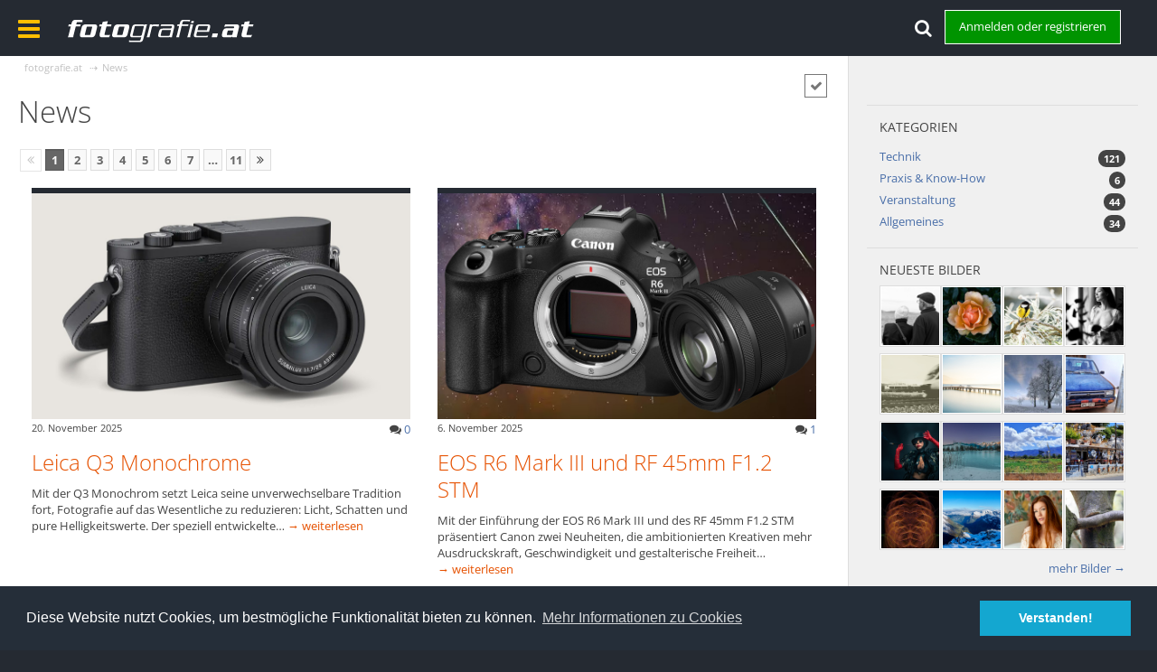

--- FILE ---
content_type: text/html; charset=UTF-8
request_url: https://fotografie.at/news/?s=b589f83d83578eb4e5616f0278a3524f37f4d784
body_size: 21779
content:
<!DOCTYPE html>
<html dir="ltr" lang="de">
<head>
    <title>News-Kategorien auflisten - fotografie.at</title>
    <base href="https://fotografie.at/news/" />
<meta charset="utf-8" />
<meta name="viewport" content="width=device-width, initial-scale=1" />
<meta name="format-detection" content="telephone=no" />
<meta name="description" content="Die Top-Adresse für Fotografen, Models, Visagisten, Workshops und vieles mehr - Finde Deinen Fotografen oder Dein Model oder informiere dich über alles aus dem Bereich der Fotografie." />
<meta name="keywords" content="Fotografie, Fotograf, Model, Visagist, Workshop, Studio, fotografieren, Fotografen" />
<meta property="og:site_name" content="fotografie.at" />

<meta property="og:image" content="https://fotografie.at/assets/img/og/og_allgemein.jpg">
<meta property="og:image:secure_url" content="https://fotografie.at/assets/img/og/og_allgemein.jpg">
<meta property="og:image:width" content="1200">
<meta property="og:image:height" content="628">
<meta property="og:image:alt" content="fotografie.at | DIE Foto-Community Österreichs">
<meta property="og:image:type" content="image/jpeg">

<meta property="og:locale" content="de_DE">
<meta property="og:type" content="website">
<meta property="og:title" content="fotografie.at | DIE Foto-Community Österreichs">
<meta property="og:description" content="Die Top-Adresse für Fotografen, Models, Visagisten, Workshops und vieles mehr - Finde Deinen Fotografen oder Dein Model oder informiere dich über alles aus dem Bereich der Fotografie.">
<meta property="og:url" content="https://fotografie.at/">

<meta name="twitter:card" content="summary_large_image">
<meta name="twitter:title" content="fotografie.at | DIE Foto-Community Österreichs">
<meta name="twitter:description" content="Die Top-Adresse für Fotografen, Models, Visagisten, Workshops und vieles mehr - Finde Deinen Fotografen oder Dein Model oder informiere dich über alles aus dem Bereich der Fotografie.">
<meta name="twitter:image" content="https://fotografie.at/assets/img/og/og_allgemein.jpg">

<meta property="fb:app_id" content="376483232424523" />

<!-- Stylesheets -->
<link rel="stylesheet" type="text/css" href="https://fotografie.at/wcf/style/style-6.css?m=1769151313" /><style type="text/css">
    .blogImage {
        max-height: 900px;
        max-width: 450px;
    }
    .blogImage img{
        max-width: 100%;
        max-height: 100%;
    }
</style>


<script>
	//<![CDATA[
	var SID_ARG_2ND	= '&s=fa500b90d5f2b5d088171ca7385243c9d5830177';
	var WCF_PATH = 'https://fotografie.at/wcf/';
	var SECURITY_TOKEN = '5d433c84bec6493e38539d5aa0438009130cd7fc';
	var LANGUAGE_ID = 1;
	var TIME_NOW = 1769424404;
	var URL_LEGACY_MODE = false;
	//]]>
</script>
<script src="//ajax.googleapis.com/ajax/libs/jquery/2.1.3/jquery.min.js"></script>
<script src="//ajax.googleapis.com/ajax/libs/jqueryui/1.11.2/jquery-ui.min.js"></script>
<script>
	//<![CDATA[
	if (!window.jQuery) {
		document.write('<script src="https://fotografie.at/wcf/js/3rdParty/jquery.min.js?v=1585762178"><\/script>');
		document.write('<script src="https://fotografie.at/wcf/js/3rdParty/jquery-ui.min.js?v=1585762178"><\/script>');
	}
	//]]>
</script>

<script src="https://fotografie.at/wcf/js/WCF.Combined.min.js?v=1585762178"></script>






<noscript>
	<style type="text/css">
		.jsOnly {
			display: none !important;
		}
		
		.noJsOnly {
			display: block !important;
		}
	</style>
</noscript>




	
	
	
	
<script>(function(w,d,s,l,i){w[l]=w[l]||[];w[l].push({'gtm.start':
new Date().getTime(),event:'gtm.js'});var f=d.getElementsByTagName(s)[0],
j=d.createElement(s),dl=l!='dataLayer'?'&l='+l:'';j.async=true;j.src=
'https://www.googletagmanager.com/gtm.js?id='+i+dl;f.parentNode.insertBefore(j,f);
})(window,document,'script','dataLayer','GTM-PPMJ5LJ');</script>

	




 
 
 
 
 
 


 
 




<script>
// DataLayer
window.dataLayer = window.dataLayer || [];
window.dataLayer.push({
	'fat_userId': 8330476,
	'fat_pageBereich': 'news',
	'fat_memberStatus': 'Unregistriert',
	'fat_disableAds': 'nein'
}); 
</script>

	




<script src="https://securepubads.g.doubleclick.net/tag/js/gpt.js" crossorigin="anonymous" async></script>
    <script>
      window.googletag = window.googletag || {cmd: []};
      googletag.cmd.push(function() {
	    googletag.defineSlot('/4566761/fat_ATF_sidebar_top_300x250', [[300, 600], [300, 250]], 'div-gpt-ad-1734434060359-0').addService(googletag.pubads());
        googletag.defineSlot('/4566761/fat_BTF_leaderboard_responsive', [[930, 180], [728, 90], [468, 60]], 'div-gpt-ad-1734434117753-0').addService(googletag.pubads());
        googletag.defineSlot('/4566761/fat_BTF_leaderboard_down', [[930, 180], [468, 60], [728, 90]], 'div-gpt-ad-1734434136524-0').addService(googletag.pubads());
        googletag.pubads().enableSingleRequest();
		googletag.pubads().collapseEmptyDivs();
        googletag.enableServices();
      });
    </script>












	















			
			
						


							


 
<link rel="stylesheet" type="text/css" href="//cdnjs.cloudflare.com/ajax/libs/cookieconsent2/3.0.3/cookieconsent.min.css" />
<script src="//cdnjs.cloudflare.com/ajax/libs/cookieconsent2/3.0.3/cookieconsent.min.js"></script>
<script>
window.addEventListener("load", function(){window.cookieconsent.initialise({"palette": {"popup": {"background": "#252e39"},"button": {"background": "#14a7d0"}},"content": {"message": "Diese Website nutzt Cookies, um bestmögliche Funktionalität bieten zu können.","dismiss": "Verstanden!","link": "Mehr Informationen zu Cookies","href": "/intern/cookie-informationen"}})});
</script>


<!-- Icons -->
<link rel="icon" href="https://fotografie.at/wcf/images/favicon.ico" type="image/x-icon" />
<link rel="apple-touch-icon" href="https://fotografie.at/wcf/images/apple-touch-icon.png" />


	
	<meta property="og:url" content="https://fotografie.at/news/?s=fa500b90d5f2b5d088171ca7385243c9d5830177" />
	<meta property="og:type" content="article" />
	<meta property="og:title" content="Foto-News auf fotografie.at" />
	<meta property="og:description" content="Aktuelle News aus dem Bereich der Fotografie - Neuheiten, Technik, Veranstaltungen und vieles mehr..." />


            <link rel="alternate" type="application/rss+xml" title="RSS-Feed"
              href="https://fotografie.at/news/news-feed/"/>
    
    
</head>
<body id="tplCategoryList" data-template="categoryList" data-application="news">
    <a id="top"></a>
<noscript><iframe src="https://www.googletagmanager.com/ns.html?id=GTM-PPMJ5LJ"
height="0" width="0" style="display:none;visibility:hidden"></iframe></noscript>



<header id="pageHeader" class="layoutFluid sidebarOrientationRight clearfix">
	<div>
		<nav id="topMenu" class="userPanel">
			<div class="layoutFluid">
									<ul class="userPanelItems">
						<!-- login box -->
		<li id="userLogin">
			<a class="loginLink" href="https://fotografie.at/login/?s=fa500b90d5f2b5d088171ca7385243c9d5830177">Anmelden oder registrieren</a>
			<div id="loginForm" style="display: none;">
								
				<form method="post" action="https://fotografie.at/login/?s=fa500b90d5f2b5d088171ca7385243c9d5830177">
					<fieldset>
						
						
						<dl>
							<dt></dt>
							<dd>
								<input type="text" id="username" name="username" value="" required="required" class="long" placeholder="Email-Adresse" />
							</dd>
						</dl>
						
													<dl class="fatLoginRegister">
								<dt>Du bist bereits registriert?</dt>
								<dd>
									<label><input type="radio" name="action" value="register" /> Nein, ich möchte mich jetzt registrieren.</label>
									<label><input type="radio" name="action" value="login" checked="checked" /> Ja, mein Kennwort lautet:</label>
								</dd>
							</dl>
												
						<dl>
							<dt></dt>
							<dd>
								<input type="password" id="password" name="password" value="" class="long" placeholder="Passwort" />
							</dd>
						</dl>
						
													<dl>
								<dt></dt>
								<dd><label><input type="checkbox" id="useCookies" name="useCookies" value="1" checked="checked" /> Dauerhaft angemeldet bleiben</label></dd>
							</dl>
												
						
						
						<div class="formSubmit">
							<input type="submit" id="loginSubmitButton" name="submitButton" value="Anmelden" accesskey="s" />
							<a class="button" href="https://fotografie.at/lost-password/?s=fa500b90d5f2b5d088171ca7385243c9d5830177"><span>Kennwort vergessen</span></a>
							<input type="hidden" name="url" value="/news/?s=b589f83d83578eb4e5616f0278a3524f37f4d784" />
							<input type="hidden" name="t" value="5d433c84bec6493e38539d5aa0438009130cd7fc" />						</div>
					</fieldset>
					
											<fieldset class="fatLogin3rdparty">
							<div>Anmeldung über Drittanbieter</div>
							<ul class="buttonList smallButtons thirdPartyLogin">
																			<li id="googleAuth" class="3rdPartyAuth">
							<a href="https://fotografie.at/google-auth/?s=fa500b90d5f2b5d088171ca7385243c9d5830177" class="thirdPartyLoginButton googleLoginButton"><span class="icon icon16 icon-google-plus"></span> <span>Anmelden mit Google</span></a>
						</li>
					
											<li id="facebookAuth" class="3rdPartyAuth">
							<a href="https://fotografie.at/facebook-auth/?s=fa500b90d5f2b5d088171ca7385243c9d5830177" class="thirdPartyLoginButton facebookLoginButton"><span class="icon icon16 icon-facebook"></span> <span>Anmelden mit facebook</span></a>
						</li>
										
										
										
					
					
					
							</ul>
						</fieldset>
									</form>
			</div>
			
			
		</li>
		<li><a class="fatSearchToggle jsTooltip" title="Suche"><i class="fa fa-search"></i></a></li>
					</ul>
				
        	
			<div id="fatSearchCont">

<aside id="search" class="searchBar dropdown" data-disable-auto-focus="true">
	<form method="post" action="https://fotografie.at/search/?s=fa500b90d5f2b5d088171ca7385243c9d5830177">
		<input type="search" name="q" placeholder="Suchbegriff eingeben" autocomplete="off" required="required" value="" class="dropdownToggle" data-toggle="search" />
		
		<ul class="dropdownMenu">
							<li class="dropdownText">
					<label><input type="checkbox" name="subjectOnly" value="1" /> Nur Betreff durchsuchen</label>
				</li>
				<li class="dropdownDivider"></li>
			
			<li><a href="https://fotografie.at/search/?s=fa500b90d5f2b5d088171ca7385243c9d5830177">Erweiterte Suche</a></li>
		</ul>
		
				<input type="hidden" name="t" value="5d433c84bec6493e38539d5aa0438009130cd7fc" />	</form>
</aside>

	
</div>
			</div>
		</nav>
																																									
		
		<div id="fatMenuOpenCont">
			<i class="fa fa-bars" id="fatMenuOpen"></i>
					</div>
		
		<div id="logo" class="logo">
			
			<a href="/dashboard">
									<img src="https://fotografie.at/wcf/images/../../assets/img/fat_top.png" alt="" />
											</a>
			
		</div>
		
		
		
		<nav id="mainMenu" data-button-label="Navigation" style="display:none;"></nav>

<nav id="fatMainMenu" data-button-label="Navigation">
	<span id="fatMenuClose">&times;</span>
		<div class="fatMenuLeft">
        <ul>
			<li><ul><li><a href="/">Startseite</a></li></ul></li>
			
							            				            		<li data-menu-item="wcf.page.menuItem66">
                        <a href="/news">Aktuelles</a>
                		                            <ul>
                                                                <li data-menu-item="de.wbb-elite.news"><a href="https://fotografie.at/news/?s=fa500b90d5f2b5d088171ca7385243c9d5830177"><span>News</span></a></li>
                                                                <li data-menu-item="wcf.page.menuItem69"><a href="https://fotografie.at/workshops/?s=fa500b90d5f2b5d088171ca7385243c9d5830177"><span>Workshops</span></a></li>
                                                                <li data-menu-item="marketplace.header.menu.marketplace"><a href="https://fotografie.at/marktplatz/?s=fa500b90d5f2b5d088171ca7385243c9d5830177"><span>Marktplatz</span></a></li>
                                							</ul>
                                    		</li>
				            				            		<li data-menu-item="wcf.page.menuItem71">
                        <a href="/sedcards">Sedcards</a>
                		                            <ul>
                                                                <li data-menu-item="wcf.page.menuItem82"><a href="https://fotografie.at/sedcards/?sedcardType=UserSedcardTypeModel&amp;s=fa500b90d5f2b5d088171ca7385243c9d5830177"><span>Models</span></a></li>
                                                                <li data-menu-item="wcf.page.menuItem83"><a href="https://fotografie.at/sedcards/?sedcardType=UserSedcardTypePhoto&amp;s=fa500b90d5f2b5d088171ca7385243c9d5830177"><span>Fotografen</span></a></li>
                                                                <li data-menu-item="wcf.page.menuItem84"><a href="https://fotografie.at/sedcards/?sedcardType=UserSedcardTypeVisagist&amp;s=fa500b90d5f2b5d088171ca7385243c9d5830177"><span>Visagisten</span></a></li>
                                							</ul>
                                    		</li>
				            				            		<li data-menu-item="gallery.header.menu.gallery">
                        <a href="https://fotografie.at/galerie/?s=fa500b90d5f2b5d088171ca7385243c9d5830177">Galerie</a>
                		                            <ul>
                                                                <li data-menu-item="gallery.header.menu.images"><a href="https://fotografie.at/galerie/bilder/?s=fa500b90d5f2b5d088171ca7385243c9d5830177"><span>Bilder</span></a></li>
                                                                <li data-menu-item="gallery.header.menu.albums"><a href="https://fotografie.at/galerie/album-list/?s=fa500b90d5f2b5d088171ca7385243c9d5830177"><span>Alben</span></a></li>
                                                                <li data-menu-item="gallery.header.menu.unreadImages"><a href="https://fotografie.at/galerie/unread-image-list/?s=fa500b90d5f2b5d088171ca7385243c9d5830177"><span>Neue Bilder</span></a></li>
                                                                <li data-menu-item="gallery.bestrated.header.menu"><a href="https://fotografie.at/galerie/bestebewertungen-list/?s=fa500b90d5f2b5d088171ca7385243c9d5830177"><span>Bestbewertete Bilder</span></a></li>
                                                                <li data-menu-item="gallery.extended.header.menu.editorial"><a href="https://fotografie.at/galerie/editorial-list/?s=fa500b90d5f2b5d088171ca7385243c9d5830177"><span>Redaktionelle Auswahl</span></a></li>
                                							</ul>
                                    		</li>
				            				            		<li data-menu-item="wbb.header.menu.board">
                        <a href="https://fotografie.at/community/?s=fa500b90d5f2b5d088171ca7385243c9d5830177">Forum</a>
                		                            <ul>
                                                                <li data-menu-item="wcf.page.menuItem85"><a href="https://fotografie.at/community/?s=fa500b90d5f2b5d088171ca7385243c9d5830177"><span>Übersicht</span></a></li>
                                                                <li data-menu-item="wcf.page.menuItem138"><a href="https://fotografie.at/community/forum/?id=19&amp;s=fa500b90d5f2b5d088171ca7385243c9d5830177"><span>Kontaktbörse</span></a></li>
                                							</ul>
                                    		</li>
				            				            		<li data-menu-item="blog.header.menu.blog">
                        <a href="https://fotografie.at/blog/?s=fa500b90d5f2b5d088171ca7385243c9d5830177">Blogs</a>
                		                            <ul>
                                                                <li data-menu-item="blog.header.menu.blogs"><a href="https://fotografie.at/blog/blog-liste/?s=fa500b90d5f2b5d088171ca7385243c9d5830177"><span>Alle Blogs</span></a></li>
                                                                <li data-menu-item="blog.header.menu.entries"><a href="https://fotografie.at/blog/entry-list/?s=fa500b90d5f2b5d088171ca7385243c9d5830177"><span>Artikel</span></a></li>
                                                                <li data-menu-item="blog.header.menu.unreadEntries"><a href="https://fotografie.at/blog/unread-entry-list/?s=fa500b90d5f2b5d088171ca7385243c9d5830177"><span>Ungelesene Artikel</span></a></li>
                                							</ul>
                                    		</li>
				            				            		<li data-menu-item="shop.header.menu.products">
                        <a href="https://fotografie.at/shop/?s=fa500b90d5f2b5d088171ca7385243c9d5830177">Shop</a>
                		                            <ul>
                                                                <li data-menu-item="wcf.page.menuItem137"><a href="https://fotografie.at/shop/?s=fa500b90d5f2b5d088171ca7385243c9d5830177"><span>Übersicht</span></a></li>
                                							</ul>
                                    		</li>
				            				
		
		
		</ul>
		</div>
		<div class="fatMenuRight">
			<div class="mLinkRight mStudioLink">
                <h3>Das Foto-Mietstudio</h3>
                <div class="mStudioimg">
				   <a href="https://www.fotomietstudio.at" target="_blank" rel="noopener noreferrer"><img src="/assets/img/mstudio20181.jpg" alt="fotografie.at | Studio | Studio-Bereich" /></a>
				   <a href="https://www.fotomietstudio.at" target="_blank" rel="noopener noreferrer"><img src="/assets/img/mstudio20182.jpg" alt="fotografie.at | Studio | Kreativ-Bereich" /></a>
				   </div>
                <p>Unser professionell ausgestattetes Fotostudio in Wien kannst Du zu günstigsten Preisen mieten und erste Erfahrungen in einem Fotostudio sammeln oder gezielt Deine eigenen Fotoshooting-Ideen umsetzen.</p>
                <a href="https://www.fotomietstudio.at?ref=fatmenu" class="fatMenuButton" target="_blank" rel="noopener noreferrer">&rarr; zum Mietstudio</a>
			</div>
			
		</div>
	</nav>
		
		
		
		<nav class="navigation navigationHeader">
							<ul class="navigationMenuItems">
							<li class="active" data-menu-item="de.wbb-elite.news"><a href="https://fotografie.at/news/?s=fa500b90d5f2b5d088171ca7385243c9d5830177"><span>News</span></a></li>
							<li data-menu-item="wcf.page.menuItem69"><a href="https://fotografie.at/workshops/?s=fa500b90d5f2b5d088171ca7385243c9d5830177"><span>Workshops</span></a></li>
							<li data-menu-item="marketplace.header.menu.marketplace"><a href="https://fotografie.at/marktplatz/?s=fa500b90d5f2b5d088171ca7385243c9d5830177"><span>Marktplatz</span></a></li>
						
		</ul>
									
			<ul class="navigationIcons">
				
				
				    <li><a rel="alternate"
           href="https://fotografie.at/news/news-feed/"
           title="RSS-Feed" class="jsTooltip"><span class="icon icon16 icon-rss"></span> <span
                    class="invisible">RSS-Feed</span></a></li>
    <li class="jsOnly"><a title="Alle Einträge als gelesen markieren" class="markAllAsReadButton jsTooltip"><span
                    class="icon icon16 icon-ok"></span> <span
                    class="invisible">Alle Einträge als gelesen markieren</span></a>
    </li>
							</ul>
		</nav>
	</div>
</header>






<div id="main" class="layoutFluid sidebarOrientationRight">
	<div>
		<div>
						
						
			<section id="content" class="content">
								
				
					<nav class="breadcrumbs marginTop">
		<ul>
			<li title="fotografie.at" itemprop="itemListElement" itemscope itemtype="https://schema.org/ListItem">
						<a href="https://fotografie.at/?s=fa500b90d5f2b5d088171ca7385243c9d5830177" itemprop="item"><span itemprop="name">fotografie.at</span></a> <span class="pointer"><span>&raquo;</span></span>
					</li>
									<li title="News" itemprop="itemListElement" itemscope itemtype="https://schema.org/ListItem">
						<a href="https://fotografie.at/news/?s=fa500b90d5f2b5d088171ca7385243c9d5830177" itemprop="item"><span itemprop="name">News</span></a> <span class="pointer"><span>&raquo;</span></span>
					</li>
		</ul>
	</nav>
				
							
    <header class="boxHeadline">
        <h1>News</h1>
    </header>
<div class="userNotice">
		
		
	
	
	<noscript>
		<div class="warning fatUserNoticeCont">
			<p class="warning">In Deinem Webbrowser ist JavaScript deaktiviert. Um alle Funktionen dieser Website nutzen zu können, muss JavaScript aktiviert sein.</p>
		</div>
	</noscript>
	
		
		
	</div>

<div class="contentNavigation">
    <nav class="pageNavigation" data-link="https://fotografie.at/news/?pageNo=%d&amp;s=fa500b90d5f2b5d088171ca7385243c9d5830177" data-pages="11">
<ul>
<li class="skip disabled"><span class="icon icon16 icon-double-angle-left disabled"></span></li>
<li class="button active"><span>1</span><span class="invisible">Seite 1 von 11</span></li>
<li class="button"><a href="https://fotografie.at/news/?pageNo=2&amp;s=fa500b90d5f2b5d088171ca7385243c9d5830177" title="Seite 2">2</a></li>
<li class="button"><a href="https://fotografie.at/news/?pageNo=3&amp;s=fa500b90d5f2b5d088171ca7385243c9d5830177" title="Seite 3">3</a></li>
<li class="button"><a href="https://fotografie.at/news/?pageNo=4&amp;s=fa500b90d5f2b5d088171ca7385243c9d5830177" title="Seite 4">4</a></li>
<li class="button"><a href="https://fotografie.at/news/?pageNo=5&amp;s=fa500b90d5f2b5d088171ca7385243c9d5830177" title="Seite 5">5</a></li>
<li class="button"><a href="https://fotografie.at/news/?pageNo=6&amp;s=fa500b90d5f2b5d088171ca7385243c9d5830177" title="Seite 6">6</a></li>
<li class="button"><a href="https://fotografie.at/news/?pageNo=7&amp;s=fa500b90d5f2b5d088171ca7385243c9d5830177" title="Seite 7">7</a></li>
<li class="button jumpTo"><a title="Gehe zu Seite" class="jsTooltip">…</a></li>
<li class="button"><a href="https://fotografie.at/news/?pageNo=11&amp;s=fa500b90d5f2b5d088171ca7385243c9d5830177" title="Seite 11">11</a></li>
<li class="button skip"><a href="https://fotografie.at/news/?pageNo=2&amp;s=fa500b90d5f2b5d088171ca7385243c9d5830177" title="Nächste Seite" class="jsTooltip"><span class="icon icon16 icon-double-angle-right"></span></a></li>
</ul></nav>
    
</div>

    
	<ul class="newsList containerBoxList doubleColumned">
        					<li>
                <article
                        class="news jsClipboardObject messageReduced marginTop"
                        data-object-id="446"
                        data-like-liked=""
                        data-like-likes="0"
                        data-like-dislikes="0"
                        data-like-users='{  }'
                        data-object-type="de.wbb-elite.news.likeableNews" data-user-id="1">
                    <div>
                        <section class="fatNews">
                            <div>
								<div class="fatNewsImgCont" style="background-image: url('https://fotografie.at/news/images/news/250-73879e1ab61efc9b72c9386d81b42ab3008c1ec7.jpg');">
									<a href="https://fotografie.at/news/artikel/446-leica-q3-monochrome/?s=fa500b90d5f2b5d088171ca7385243c9d5830177"></a>
									                                    								</div>
								<div class="fatNewsInfoCont messageHeader">
									<span class="newsDatum"><time datetime="2025-11-20T16:16:55+01:00" class="datetime" data-timestamp="1763651815" data-date="20. November 2025" data-time="16:16" data-offset="3600">20. November 2025, 16:16</time></span>
									<span class="newsInfo"><a href="https://fotografie.at/news/artikel/446-leica-q3-monochrome/?s=fa500b90d5f2b5d088171ca7385243c9d5830177#comments"
                                                                         title="Kommentare (0)"
                                                                         class="jsTooltip permalink"><i class="fa fa-comments"></i> 0</a>
									</span>
								</div>
								<div class="fatNewsTitle">
									<a data-news-id="446"
                                    	href="https://fotografie.at/news/artikel/446-leica-q3-monochrome/?s=fa500b90d5f2b5d088171ca7385243c9d5830177"                                        class="">Leica Q3 Monochrome</a>
								</div>
								<div class="fatNewsText">
																														Mit der Q3 Monochrom setzt Leica seine unverwechselbare Tradition fort, Fotografie auf das Wesentliche zu reduzieren: Licht, Schatten und pure Helligkeitswerte. Der speziell entwickelte…																				<a href="https://fotografie.at/news/artikel/446-leica-q3-monochrome/?s=fa500b90d5f2b5d088171ca7385243c9d5830177">&rarr;&nbsp;weiterlesen</a>
																	</div>
                            </div>
                        </section>
                    </div>
                </article>
            </li>
			
			
																	
								<li>
                <article
                        class="news jsClipboardObject messageReduced marginTop"
                        data-object-id="445"
                        data-like-liked=""
                        data-like-likes="0"
                        data-like-dislikes="0"
                        data-like-users='{  }'
                        data-object-type="de.wbb-elite.news.likeableNews" data-user-id="1">
                    <div>
                        <section class="fatNews">
                            <div>
								<div class="fatNewsImgCont" style="background-image: url('https://fotografie.at/news/images/news/249-a12fa9a6b0bf9f51d4b70c3801d6e3c40f4b5ea2.jpg');">
									<a href="https://fotografie.at/news/artikel/445-eos-r6-mark-iii-und-rf-45mm-f1-2-stm/?s=fa500b90d5f2b5d088171ca7385243c9d5830177"></a>
									                                    								</div>
								<div class="fatNewsInfoCont messageHeader">
									<span class="newsDatum"><time datetime="2025-11-06T11:57:07+01:00" class="datetime" data-timestamp="1762426627" data-date="6. November 2025" data-time="11:57" data-offset="3600">6. November 2025, 11:57</time></span>
									<span class="newsInfo"><a href="https://fotografie.at/news/artikel/445-eos-r6-mark-iii-und-rf-45mm-f1-2-stm/?s=fa500b90d5f2b5d088171ca7385243c9d5830177#comments"
                                                                         title="Kommentare (1)"
                                                                         class="jsTooltip permalink"><i class="fa fa-comments"></i> 1</a>
									</span>
								</div>
								<div class="fatNewsTitle">
									<a data-news-id="445"
                                    	href="https://fotografie.at/news/artikel/445-eos-r6-mark-iii-und-rf-45mm-f1-2-stm/?s=fa500b90d5f2b5d088171ca7385243c9d5830177"                                        class="">EOS R6 Mark III und RF 45mm F1.2 STM</a>
								</div>
								<div class="fatNewsText">
																														Mit der Einführung der EOS R6 Mark III und des RF 45mm F1.2 STM präsentiert Canon zwei Neuheiten, die ambitionierten Kreativen mehr Ausdruckskraft, Geschwindigkeit und gestalterische Freiheit…																				<a href="https://fotografie.at/news/artikel/445-eos-r6-mark-iii-und-rf-45mm-f1-2-stm/?s=fa500b90d5f2b5d088171ca7385243c9d5830177">&rarr;&nbsp;weiterlesen</a>
																	</div>
                            </div>
                        </section>
                    </div>
                </article>
            </li>
			
			
																	
								<li>
                <article
                        class="news jsClipboardObject messageReduced marginTop"
                        data-object-id="443"
                        data-like-liked=""
                        data-like-likes="0"
                        data-like-dislikes="0"
                        data-like-users='{  }'
                        data-object-type="de.wbb-elite.news.likeableNews" data-user-id="1">
                    <div>
                        <section class="fatNews">
                            <div>
								<div class="fatNewsImgCont" style="background-image: url('https://fotografie.at/news/images/news/248-3283b7530fdad218b756b28eeed2171bbd31b0f3.jpg');">
									<a href="https://fotografie.at/news/artikel/443-nikon-sofort-rabatt-aktion/?s=fa500b90d5f2b5d088171ca7385243c9d5830177"></a>
									                                    								</div>
								<div class="fatNewsInfoCont messageHeader">
									<span class="newsDatum"><time datetime="2025-10-31T13:42:48+01:00" class="datetime" data-timestamp="1761914568" data-date="31. Oktober 2025" data-time="13:42" data-offset="3600">31. Oktober 2025, 13:42</time></span>
									<span class="newsInfo"><a href="https://fotografie.at/news/artikel/443-nikon-sofort-rabatt-aktion/?s=fa500b90d5f2b5d088171ca7385243c9d5830177#comments"
                                                                         title="Kommentare (2)"
                                                                         class="jsTooltip permalink"><i class="fa fa-comments"></i> 2</a>
									</span>
								</div>
								<div class="fatNewsTitle">
									<a data-news-id="443"
                                    	href="https://fotografie.at/news/artikel/443-nikon-sofort-rabatt-aktion/?s=fa500b90d5f2b5d088171ca7385243c9d5830177"                                        class="">Nikon Sofort-Rabatt-Aktion</a>
								</div>
								<div class="fatNewsText">
																														Sparen mit Nikon beim Kauf der Lieblingsausrüstung: Foto-Fans, Kamera-Enthusiast:innen und Videofilmer:innen aufgepasst! Nikon Deutschland startet wieder mit einer groß angelegten <b></b>…																				<a href="https://fotografie.at/news/artikel/443-nikon-sofort-rabatt-aktion/?s=fa500b90d5f2b5d088171ca7385243c9d5830177">&rarr;&nbsp;weiterlesen</a>
																	</div>
                            </div>
                        </section>
                    </div>
                </article>
            </li>
			
			
																	
								<li>
                <article
                        class="news jsClipboardObject messageReduced marginTop"
                        data-object-id="444"
                        data-like-liked=""
                        data-like-likes="0"
                        data-like-dislikes="0"
                        data-like-users='{  }'
                        data-object-type="de.wbb-elite.news.likeableNews" data-user-id="1">
                    <div>
                        <section class="fatNews">
                            <div>
								<div class="fatNewsImgCont" style="background-image: url('https://fotografie.at/news/images/news/247-3f82507e0d593f413ff25c49831f4fae9d5bb015.jpg');">
									<a href="https://fotografie.at/news/artikel/444-bewirb-dich-als-referent-in-auf-der-p-a/?s=fa500b90d5f2b5d088171ca7385243c9d5830177"></a>
									                                    								</div>
								<div class="fatNewsInfoCont messageHeader">
									<span class="newsDatum"><time datetime="2025-10-27T14:41:09+01:00" class="datetime" data-timestamp="1761572469" data-date="27. Oktober 2025" data-time="14:41" data-offset="3600">27. Oktober 2025, 14:41</time></span>
									<span class="newsInfo"><a href="https://fotografie.at/news/artikel/444-bewirb-dich-als-referent-in-auf-der-p-a/?s=fa500b90d5f2b5d088171ca7385243c9d5830177#comments"
                                                                         title="Kommentare (0)"
                                                                         class="jsTooltip permalink"><i class="fa fa-comments"></i> 0</a>
									</span>
								</div>
								<div class="fatNewsTitle">
									<a data-news-id="444"
                                    	href="https://fotografie.at/news/artikel/444-bewirb-dich-als-referent-in-auf-der-p-a/?s=fa500b90d5f2b5d088171ca7385243c9d5830177"                                        class="">Bewirb dich als Referent:in auf der P+A</a>
								</div>
								<div class="fatNewsText">
																														Ob Reiseerlebnis, Fotoidee, Produktneuheit, Start-up oder Herzensprojekt. Wer Teil der Photo+Adventure-Community ist, kann heuer erstmals selbst auf die Bühne!


Für 15 Minuten gehört euch die…																				<a href="https://fotografie.at/news/artikel/444-bewirb-dich-als-referent-in-auf-der-p-a/?s=fa500b90d5f2b5d088171ca7385243c9d5830177">&rarr;&nbsp;weiterlesen</a>
																	</div>
                            </div>
                        </section>
                    </div>
                </article>
            </li>
			
			
							<li style="width:100%;margin-bottom:20px;"><div class="fat_adItemLB">
	
	<div id='div-gpt-ad-1734434117753-0' style='min-width: 234px; min-height: 60px;'></div>

	
		<script>
    		googletag.cmd.push(function() { googletag.display('div-gpt-ad-1734434117753-0'); });
  		</script>
		
	
</div>
</li><li style="width:0px;"></li>										
								<li>
                <article
                        class="news jsClipboardObject messageReduced marginTop"
                        data-object-id="442"
                        data-like-liked=""
                        data-like-likes="0"
                        data-like-dislikes="0"
                        data-like-users='{  }'
                        data-object-type="de.wbb-elite.news.likeableNews" data-user-id="1">
                    <div>
                        <section class="fatNews">
                            <div>
								<div class="fatNewsImgCont" style="background-image: url('https://fotografie.at/news/images/news/245-2fe18ad658a6597feb12e4875f31e67b12bb5c1b.jpg');">
									<a href="https://fotografie.at/news/artikel/442-nikkor-z-24-70mm-f-2-8-s-ii/?s=fa500b90d5f2b5d088171ca7385243c9d5830177"></a>
									                                    								</div>
								<div class="fatNewsInfoCont messageHeader">
									<span class="newsDatum"><time datetime="2025-08-25T16:51:05+02:00" class="datetime" data-timestamp="1756133465" data-date="25. August 2025" data-time="16:51" data-offset="7200">25. August 2025, 16:51</time></span>
									<span class="newsInfo"><a href="https://fotografie.at/news/artikel/442-nikkor-z-24-70mm-f-2-8-s-ii/?s=fa500b90d5f2b5d088171ca7385243c9d5830177#comments"
                                                                         title="Kommentare (0)"
                                                                         class="jsTooltip permalink"><i class="fa fa-comments"></i> 0</a>
									</span>
								</div>
								<div class="fatNewsTitle">
									<a data-news-id="442"
                                    	href="https://fotografie.at/news/artikel/442-nikkor-z-24-70mm-f-2-8-s-ii/?s=fa500b90d5f2b5d088171ca7385243c9d5830177"                                        class="">Nikkor Z 24-70mm f/2.8 S II</a>
								</div>
								<div class="fatNewsText">
																														Nikon stellte mit dem NIKKOR Z 24-70mm f/2.8 S II die zweite Generation des professionellen Vollformatobjektivs vor. Dieses Hochleistungszoomobjektiv wurde komplett überarbeitet und verfügt nun…																				<a href="https://fotografie.at/news/artikel/442-nikkor-z-24-70mm-f-2-8-s-ii/?s=fa500b90d5f2b5d088171ca7385243c9d5830177">&rarr;&nbsp;weiterlesen</a>
																	</div>
                            </div>
                        </section>
                    </div>
                </article>
            </li>
			
			
																	
								<li>
                <article
                        class="news jsClipboardObject messageReduced marginTop"
                        data-object-id="441"
                        data-like-liked=""
                        data-like-likes="0"
                        data-like-dislikes="0"
                        data-like-users='{  }'
                        data-object-type="de.wbb-elite.news.likeableNews" data-user-id="1">
                    <div>
                        <section class="fatNews">
                            <div>
								<div class="fatNewsImgCont" style="background-image: url('https://fotografie.at/news/images/news/244-c7990b54fa40313a4e1dc15f6407b61b98b953d3.jpg');">
									<a href="https://fotografie.at/news/artikel/441-sigma-17-40mm-f1-8-dc-art/?s=fa500b90d5f2b5d088171ca7385243c9d5830177"></a>
									                                    								</div>
								<div class="fatNewsInfoCont messageHeader">
									<span class="newsDatum"><time datetime="2025-06-23T10:34:09+02:00" class="datetime" data-timestamp="1750667649" data-date="23. Juni 2025" data-time="10:34" data-offset="7200">23. Juni 2025, 10:34</time></span>
									<span class="newsInfo"><a href="https://fotografie.at/news/artikel/441-sigma-17-40mm-f1-8-dc-art/?s=fa500b90d5f2b5d088171ca7385243c9d5830177#comments"
                                                                         title="Kommentare (0)"
                                                                         class="jsTooltip permalink"><i class="fa fa-comments"></i> 0</a>
									</span>
								</div>
								<div class="fatNewsTitle">
									<a data-news-id="441"
                                    	href="https://fotografie.at/news/artikel/441-sigma-17-40mm-f1-8-dc-art/?s=fa500b90d5f2b5d088171ca7385243c9d5830177"                                        class="">Sigma 17-40mm F1.8 DC | Art</a>
								</div>
								<div class="fatNewsText">
																														Mit dem neuen Sigma 17-40mm F1.8 DC | Art erweitern wir unsere Art-Produktlinie um ein lichtstarkes Zoomobjektiv, das kompromisslose Bildqualität mit hoher Flexibilität vereint. Die konstant große…																				<a href="https://fotografie.at/news/artikel/441-sigma-17-40mm-f1-8-dc-art/?s=fa500b90d5f2b5d088171ca7385243c9d5830177">&rarr;&nbsp;weiterlesen</a>
																	</div>
                            </div>
                        </section>
                    </div>
                </article>
            </li>
			
			
																	
								<li>
                <article
                        class="news jsClipboardObject messageReduced marginTop"
                        data-object-id="440"
                        data-like-liked="0"
                        data-like-likes="1"
                        data-like-dislikes="0"
                        data-like-users='{ "12615": { "username": "raicor" } }'
                        data-object-type="de.wbb-elite.news.likeableNews" data-user-id="1">
                    <div>
                        <section class="fatNews">
                            <div>
								<div class="fatNewsImgCont" style="background-image: url('https://fotografie.at/news/images/news/243-8ac34f7712c4876e388e1727e4c98ce0ec51d93f.jpg');">
									<a href="https://fotografie.at/news/artikel/440-nikon-z8-firmware-v3-0/?s=fa500b90d5f2b5d088171ca7385243c9d5830177"></a>
									                                    								</div>
								<div class="fatNewsInfoCont messageHeader">
									<span class="newsDatum"><time datetime="2025-06-11T15:55:57+02:00" class="datetime" data-timestamp="1749650157" data-date="11. Juni 2025" data-time="15:55" data-offset="7200">11. Juni 2025, 15:55</time></span>
									<span class="newsInfo"><a href="https://fotografie.at/news/artikel/440-nikon-z8-firmware-v3-0/?s=fa500b90d5f2b5d088171ca7385243c9d5830177#comments"
                                                                         title="Kommentare (3)"
                                                                         class="jsTooltip permalink"><i class="fa fa-comments"></i> 3</a>
									</span>
								</div>
								<div class="fatNewsTitle">
									<a data-news-id="440"
                                    	href="https://fotografie.at/news/artikel/440-nikon-z8-firmware-v3-0/?s=fa500b90d5f2b5d088171ca7385243c9d5830177"                                        class="">Nikon Z8 - Firmware V3.0</a>
								</div>
								<div class="fatNewsText">
																														Mit der neuen Firmware-Version 3.00 wurde die Pixel-Shift-Aufnahmefunktion der Z8 weiterentwickelt. Sie vereinfacht Workflows, verkürzt die Aufnahmezeit und sorgt für hochwertige, hochauflösende…																				<a href="https://fotografie.at/news/artikel/440-nikon-z8-firmware-v3-0/?s=fa500b90d5f2b5d088171ca7385243c9d5830177">&rarr;&nbsp;weiterlesen</a>
																	</div>
                            </div>
                        </section>
                    </div>
                </article>
            </li>
			
			
																	
								<li>
                <article
                        class="news jsClipboardObject messageReduced marginTop"
                        data-object-id="439"
                        data-like-liked=""
                        data-like-likes="0"
                        data-like-dislikes="0"
                        data-like-users='{  }'
                        data-object-type="de.wbb-elite.news.likeableNews" data-user-id="1">
                    <div>
                        <section class="fatNews">
                            <div>
								<div class="fatNewsImgCont" style="background-image: url('https://fotografie.at/news/images/news/242-7ac7a8d6f224e2f60407301cb1df1f126c4782cb.jpg');">
									<a href="https://fotografie.at/news/artikel/439-wiener-fotomarathon-2025/?s=fa500b90d5f2b5d088171ca7385243c9d5830177"></a>
									                                    								</div>
								<div class="fatNewsInfoCont messageHeader">
									<span class="newsDatum"><time datetime="2025-06-05T12:44:46+02:00" class="datetime" data-timestamp="1749120286" data-date="5. Juni 2025" data-time="12:44" data-offset="7200">5. Juni 2025, 12:44</time></span>
									<span class="newsInfo"><a href="https://fotografie.at/news/artikel/439-wiener-fotomarathon-2025/?s=fa500b90d5f2b5d088171ca7385243c9d5830177#comments"
                                                                         title="Kommentare (0)"
                                                                         class="jsTooltip permalink"><i class="fa fa-comments"></i> 0</a>
									</span>
								</div>
								<div class="fatNewsTitle">
									<a data-news-id="439"
                                    	href="https://fotografie.at/news/artikel/439-wiener-fotomarathon-2025/?s=fa500b90d5f2b5d088171ca7385243c9d5830177"                                        class="">Wiener Fotomarathon 2025</a>
								</div>
								<div class="fatNewsText">
																														Die Anmeldung ist online! Am Sonntag, den 14. September 2025 um 9 Uhr in der Früh startet er bereits zum 22. Mal wieder, der Run auf die besten Motive. 12 Stunden lang zählt nur dieser eine,…																				<a href="https://fotografie.at/news/artikel/439-wiener-fotomarathon-2025/?s=fa500b90d5f2b5d088171ca7385243c9d5830177">&rarr;&nbsp;weiterlesen</a>
																	</div>
                            </div>
                        </section>
                    </div>
                </article>
            </li>
			
			
																	
								<li>
                <article
                        class="news jsClipboardObject messageReduced marginTop"
                        data-object-id="438"
                        data-like-liked=""
                        data-like-likes="0"
                        data-like-dislikes="0"
                        data-like-users='{  }'
                        data-object-type="de.wbb-elite.news.likeableNews" data-user-id="1">
                    <div>
                        <section class="fatNews">
                            <div>
								<div class="fatNewsImgCont" style="background-image: url('https://fotografie.at/news/images/news/241-36ff213df4fca264a5931c6aa0f96a4f275ab072.jpg');">
									<a href="https://fotografie.at/news/artikel/438-nikon-days-2025/?s=fa500b90d5f2b5d088171ca7385243c9d5830177"></a>
									                                    								</div>
								<div class="fatNewsInfoCont messageHeader">
									<span class="newsDatum"><time datetime="2025-06-04T15:14:58+02:00" class="datetime" data-timestamp="1749042898" data-date="4. Juni 2025" data-time="15:14" data-offset="7200">4. Juni 2025, 15:14</time></span>
									<span class="newsInfo"><a href="https://fotografie.at/news/artikel/438-nikon-days-2025/?s=fa500b90d5f2b5d088171ca7385243c9d5830177#comments"
                                                                         title="Kommentare (0)"
                                                                         class="jsTooltip permalink"><i class="fa fa-comments"></i> 0</a>
									</span>
								</div>
								<div class="fatNewsTitle">
									<a data-news-id="438"
                                    	href="https://fotografie.at/news/artikel/438-nikon-days-2025/?s=fa500b90d5f2b5d088171ca7385243c9d5830177"                                        class="">Nikon Days 2025</a>
								</div>
								<div class="fatNewsText">
																														Die Nikon Days sind ein Muss für alle, deren Herz für Fotografie, Videografie und Kreativität schlägt. Während dieser Veranstaltungsreihe können Fotografie-Fans, Kamera-Enthusiast:innen und…																				<a href="https://fotografie.at/news/artikel/438-nikon-days-2025/?s=fa500b90d5f2b5d088171ca7385243c9d5830177">&rarr;&nbsp;weiterlesen</a>
																	</div>
                            </div>
                        </section>
                    </div>
                </article>
            </li>
			
			
																	
								<li>
                <article
                        class="news jsClipboardObject messageReduced marginTop"
                        data-object-id="437"
                        data-like-liked=""
                        data-like-likes="0"
                        data-like-dislikes="0"
                        data-like-users='{  }'
                        data-object-type="de.wbb-elite.news.likeableNews" data-user-id="1">
                    <div>
                        <section class="fatNews">
                            <div>
								<div class="fatNewsImgCont" style="background-image: url('https://fotografie.at/news/images/news/240-da3265e2ce6f6d6ff8eb077983ec347f7c77b401.jpg');">
									<a href="https://fotografie.at/news/artikel/437-nikon-sommer-sofort-rabatt-aktion/?s=fa500b90d5f2b5d088171ca7385243c9d5830177"></a>
									                                    								</div>
								<div class="fatNewsInfoCont messageHeader">
									<span class="newsDatum"><time datetime="2025-05-02T12:45:24+02:00" class="datetime" data-timestamp="1746182724" data-date="2. Mai 2025" data-time="12:45" data-offset="7200">2. Mai 2025, 12:45</time></span>
									<span class="newsInfo"><a href="https://fotografie.at/news/artikel/437-nikon-sommer-sofort-rabatt-aktion/?s=fa500b90d5f2b5d088171ca7385243c9d5830177#comments"
                                                                         title="Kommentare (0)"
                                                                         class="jsTooltip permalink"><i class="fa fa-comments"></i> 0</a>
									</span>
								</div>
								<div class="fatNewsTitle">
									<a data-news-id="437"
                                    	href="https://fotografie.at/news/artikel/437-nikon-sommer-sofort-rabatt-aktion/?s=fa500b90d5f2b5d088171ca7385243c9d5830177"                                        class="">Nikon  Sommer-Sofort-Rabatt-Aktion</a>
								</div>
								<div class="fatNewsText">
																														Nikon Österreich startet auch in diesem Jahr mit einer groß angelegten Sofort-Rabatt-Aktion in den Sommer. Käufer:innen ausgewählter Aktionsprodukte erhalten einen Sofort-Rabatt von <b>50 € bis zu</b>…																				<a href="https://fotografie.at/news/artikel/437-nikon-sommer-sofort-rabatt-aktion/?s=fa500b90d5f2b5d088171ca7385243c9d5830177">&rarr;&nbsp;weiterlesen</a>
																	</div>
                            </div>
                        </section>
                    </div>
                </article>
            </li>
			
			
											<li style="width:100%;margin-bottom:20px;"><div class="fat_adItemLB">
	
	<div id='div-gpt-ad-1734434117753-0' style='min-width: 234px; min-height: 60px;'></div>

	
		<script>
    		googletag.cmd.push(function() { googletag.display('div-gpt-ad-1734434117753-0'); });
  		</script>
		
	
</div>
</li><li style="width:0px;"></li>						
								<li>
                <article
                        class="news jsClipboardObject messageReduced marginTop"
                        data-object-id="436"
                        data-like-liked=""
                        data-like-likes="0"
                        data-like-dislikes="0"
                        data-like-users='{  }'
                        data-object-type="de.wbb-elite.news.likeableNews" data-user-id="1">
                    <div>
                        <section class="fatNews">
                            <div>
								<div class="fatNewsImgCont" style="background-image: url('https://fotografie.at/news/images/news/238-1e6a84a085ff554f512989b3c37917ed2e377485.jpg');">
									<a href="https://fotografie.at/news/artikel/436-canon-rf-75-300mm-f4-5-6/?s=fa500b90d5f2b5d088171ca7385243c9d5830177"></a>
									                                    								</div>
								<div class="fatNewsInfoCont messageHeader">
									<span class="newsDatum"><time datetime="2025-04-30T12:37:39+02:00" class="datetime" data-timestamp="1746009459" data-date="30. April 2025" data-time="12:37" data-offset="7200">30. April 2025, 12:37</time></span>
									<span class="newsInfo"><a href="https://fotografie.at/news/artikel/436-canon-rf-75-300mm-f4-5-6/?s=fa500b90d5f2b5d088171ca7385243c9d5830177#comments"
                                                                         title="Kommentare (0)"
                                                                         class="jsTooltip permalink"><i class="fa fa-comments"></i> 0</a>
									</span>
								</div>
								<div class="fatNewsTitle">
									<a data-news-id="436"
                                    	href="https://fotografie.at/news/artikel/436-canon-rf-75-300mm-f4-5-6/?s=fa500b90d5f2b5d088171ca7385243c9d5830177"                                        class="">Canon RF 75-300mm F4-5.6</a>
								</div>
								<div class="fatNewsText">
																														Canon kündigt heute das RF 75-300mm F4-5.6 an, ein leichtes, einfach zu bedienendes Telezoomobjektiv, das sich ideal für Anwender eignet, die mit einer EOS R-Systemkamera in die Natur- und…																				<a href="https://fotografie.at/news/artikel/436-canon-rf-75-300mm-f4-5-6/?s=fa500b90d5f2b5d088171ca7385243c9d5830177">&rarr;&nbsp;weiterlesen</a>
																	</div>
                            </div>
                        </section>
                    </div>
                </article>
            </li>
			
			
																	
								<li>
                <article
                        class="news jsClipboardObject messageReduced marginTop"
                        data-object-id="435"
                        data-like-liked=""
                        data-like-likes="0"
                        data-like-dislikes="0"
                        data-like-users='{  }'
                        data-object-type="de.wbb-elite.news.likeableNews" data-user-id="1">
                    <div>
                        <section class="fatNews">
                            <div>
								<div class="fatNewsImgCont" style="background-image: url('https://fotografie.at/news/images/news/237-c1235f7abb666d4157957f3a45dbd77d4eb5daa2.jpg');">
									<a href="https://fotografie.at/news/artikel/435-tamron-18-300mm-f%C3%BCr-canon-rf-und-nikon-z/?s=fa500b90d5f2b5d088171ca7385243c9d5830177"></a>
									                                    								</div>
								<div class="fatNewsInfoCont messageHeader">
									<span class="newsDatum"><time datetime="2025-04-23T10:29:22+02:00" class="datetime" data-timestamp="1745396962" data-date="23. April 2025" data-time="10:29" data-offset="7200">23. April 2025, 10:29</time></span>
									<span class="newsInfo"><a href="https://fotografie.at/news/artikel/435-tamron-18-300mm-f%C3%BCr-canon-rf-und-nikon-z/?s=fa500b90d5f2b5d088171ca7385243c9d5830177#comments"
                                                                         title="Kommentare (0)"
                                                                         class="jsTooltip permalink"><i class="fa fa-comments"></i> 0</a>
									</span>
								</div>
								<div class="fatNewsTitle">
									<a data-news-id="435"
                                    	href="https://fotografie.at/news/artikel/435-tamron-18-300mm-f%C3%BCr-canon-rf-und-nikon-z/?s=fa500b90d5f2b5d088171ca7385243c9d5830177"                                        class="">TAMRON 18-300mm für CANON RF und Nikon Z</a>
								</div>
								<div class="fatNewsText">
																														Der japanische Objektivhersteller Tamron, führend in der Herstellung von hochwertigen optischen Produkten für verschiedene Anwendungen, gibt die Entwicklung des neuen Megazoom-Objektivs 18-300mm…																				<a href="https://fotografie.at/news/artikel/435-tamron-18-300mm-f%C3%BCr-canon-rf-und-nikon-z/?s=fa500b90d5f2b5d088171ca7385243c9d5830177">&rarr;&nbsp;weiterlesen</a>
																	</div>
                            </div>
                        </section>
                    </div>
                </article>
            </li>
			
			
																	
								<li>
                <article
                        class="news jsClipboardObject messageReduced marginTop"
                        data-object-id="434"
                        data-like-liked=""
                        data-like-likes="0"
                        data-like-dislikes="0"
                        data-like-users='{  }'
                        data-object-type="de.wbb-elite.news.likeableNews" data-user-id="1">
                    <div>
                        <section class="fatNews">
                            <div>
								<div class="fatNewsImgCont" style="background-image: url('https://fotografie.at/news/images/news/236-d0a6685dd58fb689d3e22b339d030f3e417de470.jpg');">
									<a href="https://fotografie.at/news/artikel/434-neue-firmware-f%C3%BCr-nikon-zf/?s=fa500b90d5f2b5d088171ca7385243c9d5830177"></a>
									                                    								</div>
								<div class="fatNewsInfoCont messageHeader">
									<span class="newsDatum"><time datetime="2025-04-08T10:35:18+02:00" class="datetime" data-timestamp="1744101318" data-date="8. April 2025" data-time="10:35" data-offset="7200">8. April 2025, 10:35</time></span>
									<span class="newsInfo"><a href="https://fotografie.at/news/artikel/434-neue-firmware-f%C3%BCr-nikon-zf/?s=fa500b90d5f2b5d088171ca7385243c9d5830177#comments"
                                                                         title="Kommentare (0)"
                                                                         class="jsTooltip permalink"><i class="fa fa-comments"></i> 0</a>
									</span>
								</div>
								<div class="fatNewsTitle">
									<a data-news-id="434"
                                    	href="https://fotografie.at/news/artikel/434-neue-firmware-f%C3%BCr-nikon-zf/?s=fa500b90d5f2b5d088171ca7385243c9d5830177"                                        class="">Neue Firmware für Nikon Zf</a>
								</div>
								<div class="fatNewsText">
																														Mit neuen Funktionen, die vom Spitzenmodell Nikon Z9 und der spiegellosen Vollformatkamera Z6III übernommen wurden, bietet die Firmware-Version 2.00 nun Unterstützung für die Nikon Imaging Cloud,…																				<a href="https://fotografie.at/news/artikel/434-neue-firmware-f%C3%BCr-nikon-zf/?s=fa500b90d5f2b5d088171ca7385243c9d5830177">&rarr;&nbsp;weiterlesen</a>
																	</div>
                            </div>
                        </section>
                    </div>
                </article>
            </li>
			
			
																	
								<li>
                <article
                        class="news jsClipboardObject messageReduced marginTop"
                        data-object-id="433"
                        data-like-liked=""
                        data-like-likes="0"
                        data-like-dislikes="0"
                        data-like-users='{  }'
                        data-object-type="de.wbb-elite.news.likeableNews" data-user-id="1">
                    <div>
                        <section class="fatNews">
                            <div>
								<div class="fatNewsImgCont" style="background-image: url('https://fotografie.at/news/images/news/235-235142d4acf12264930d243bff654f8ecd0d1907.jpg');">
									<a href="https://fotografie.at/news/artikel/433-nikon-z5ii-neues-vollformat/?s=fa500b90d5f2b5d088171ca7385243c9d5830177"></a>
									                                    								</div>
								<div class="fatNewsInfoCont messageHeader">
									<span class="newsDatum"><time datetime="2025-04-03T10:12:46+02:00" class="datetime" data-timestamp="1743667966" data-date="3. April 2025" data-time="10:12" data-offset="7200">3. April 2025, 10:12</time></span>
									<span class="newsInfo"><a href="https://fotografie.at/news/artikel/433-nikon-z5ii-neues-vollformat/?s=fa500b90d5f2b5d088171ca7385243c9d5830177#comments"
                                                                         title="Kommentare (0)"
                                                                         class="jsTooltip permalink"><i class="fa fa-comments"></i> 0</a>
									</span>
								</div>
								<div class="fatNewsTitle">
									<a data-news-id="433"
                                    	href="https://fotografie.at/news/artikel/433-nikon-z5ii-neues-vollformat/?s=fa500b90d5f2b5d088171ca7385243c9d5830177"                                        class="">NIkon Z5II - neues Vollformat</a>
								</div>
								<div class="fatNewsText">
																														Die Z5II ist ein kompaktes Vollformatmodell mit zahlreichen Funktionen, die von den professionellen Kameras der Z-Serie übernommen wurden. Benutzende können ihrer Kreativität freien Lauf lassen…																				<a href="https://fotografie.at/news/artikel/433-nikon-z5ii-neues-vollformat/?s=fa500b90d5f2b5d088171ca7385243c9d5830177">&rarr;&nbsp;weiterlesen</a>
																	</div>
                            </div>
                        </section>
                    </div>
                </article>
            </li>
			
			
																	
								<li>
                <article
                        class="news jsClipboardObject messageReduced marginTop"
                        data-object-id="432"
                        data-like-liked=""
                        data-like-likes="0"
                        data-like-dislikes="0"
                        data-like-users='{  }'
                        data-object-type="de.wbb-elite.news.likeableNews" data-user-id="1">
                    <div>
                        <section class="fatNews">
                            <div>
								<div class="fatNewsImgCont" style="background-image: url('https://fotografie.at/news/images/news/234-0f05fd40092f7ff45187d83aa51cd67613c6ac90.jpg');">
									<a href="https://fotografie.at/news/artikel/432-canon-rf-20mm-f1-4-l-vcm/?s=fa500b90d5f2b5d088171ca7385243c9d5830177"></a>
									                                    								</div>
								<div class="fatNewsInfoCont messageHeader">
									<span class="newsDatum"><time datetime="2025-03-27T12:45:08+01:00" class="datetime" data-timestamp="1743075908" data-date="27. März 2025" data-time="12:45" data-offset="3600">27. März 2025, 12:45</time></span>
									<span class="newsInfo"><a href="https://fotografie.at/news/artikel/432-canon-rf-20mm-f1-4-l-vcm/?s=fa500b90d5f2b5d088171ca7385243c9d5830177#comments"
                                                                         title="Kommentare (0)"
                                                                         class="jsTooltip permalink"><i class="fa fa-comments"></i> 0</a>
									</span>
								</div>
								<div class="fatNewsTitle">
									<a data-news-id="432"
                                    	href="https://fotografie.at/news/artikel/432-canon-rf-20mm-f1-4-l-vcm/?s=fa500b90d5f2b5d088171ca7385243c9d5830177"                                        class="">Canon RF 20mm F1.4 L VCM</a>
								</div>
								<div class="fatNewsText">
																														Canon stellt das <b>RF 20mm F1.4 L VCM</b> vor. Dieses Ultraweitwinkel-Objektiv erweitert die RF-Hybrid-Objektivserie und erfüllt die wachsenden Anforderungen professioneller Anwender im Bereich Video und…																				<a href="https://fotografie.at/news/artikel/432-canon-rf-20mm-f1-4-l-vcm/?s=fa500b90d5f2b5d088171ca7385243c9d5830177">&rarr;&nbsp;weiterlesen</a>
																	</div>
                            </div>
                        </section>
                    </div>
                </article>
            </li>
			
			
																	
								<li>
                <article
                        class="news jsClipboardObject messageReduced marginTop"
                        data-object-id="431"
                        data-like-liked=""
                        data-like-likes="0"
                        data-like-dislikes="0"
                        data-like-users='{  }'
                        data-object-type="de.wbb-elite.news.likeableNews" data-user-id="1">
                    <div>
                        <section class="fatNews">
                            <div>
								<div class="fatNewsImgCont" style="background-image: url('https://fotografie.at/news/images/news/233-4e35c27e758826b79743cae31250f8c4d8dd52f2.jpg');">
									<a href="https://fotografie.at/news/artikel/431-nikon-sofort-rabatt-aktion/?s=fa500b90d5f2b5d088171ca7385243c9d5830177"></a>
									                                    								</div>
								<div class="fatNewsInfoCont messageHeader">
									<span class="newsDatum"><time datetime="2025-03-07T12:04:46+01:00" class="datetime" data-timestamp="1741345486" data-date="7. März 2025" data-time="12:04" data-offset="3600">7. März 2025, 12:04</time></span>
									<span class="newsInfo"><a href="https://fotografie.at/news/artikel/431-nikon-sofort-rabatt-aktion/?s=fa500b90d5f2b5d088171ca7385243c9d5830177#comments"
                                                                         title="Kommentare (0)"
                                                                         class="jsTooltip permalink"><i class="fa fa-comments"></i> 0</a>
									</span>
								</div>
								<div class="fatNewsTitle">
									<a data-news-id="431"
                                    	href="https://fotografie.at/news/artikel/431-nikon-sofort-rabatt-aktion/?s=fa500b90d5f2b5d088171ca7385243c9d5830177"                                        class="">Nikon Sofort-Rabatt-Aktion</a>
								</div>
								<div class="fatNewsText">
																														Beim Kauf der Lieblingsausrüstung von Nikon gibt es aktuell eine Sofort-Rabatt-Aktion. Ob Upgrade der bestehenden Kamera-Ausrüstung oder Ersteinstieg in die Fotografie oder das Filmen mit…																				<a href="https://fotografie.at/news/artikel/431-nikon-sofort-rabatt-aktion/?s=fa500b90d5f2b5d088171ca7385243c9d5830177">&rarr;&nbsp;weiterlesen</a>
																	</div>
                            </div>
                        </section>
                    </div>
                </article>
            </li>
			
			
																	
								<li>
                <article
                        class="news jsClipboardObject messageReduced marginTop"
                        data-object-id="430"
                        data-like-liked=""
                        data-like-likes="0"
                        data-like-dislikes="0"
                        data-like-users='{  }'
                        data-object-type="de.wbb-elite.news.likeableNews" data-user-id="1">
                    <div>
                        <section class="fatNews">
                            <div>
								<div class="fatNewsImgCont" style="background-image: url('https://fotografie.at/news/images/news/232-432309312646bba260da56f65bae8108fc411e8e.jpg');">
									<a href="https://fotografie.at/news/artikel/430-nikkor-z-35mm-f-1-2-s-%E2%80%93-master-of-storytelling/?s=fa500b90d5f2b5d088171ca7385243c9d5830177"></a>
									                                    								</div>
								<div class="fatNewsInfoCont messageHeader">
									<span class="newsDatum"><time datetime="2025-02-06T12:23:23+01:00" class="datetime" data-timestamp="1738841003" data-date="6. Februar 2025" data-time="12:23" data-offset="3600">6. Februar 2025, 12:23</time></span>
									<span class="newsInfo"><a href="https://fotografie.at/news/artikel/430-nikkor-z-35mm-f-1-2-s-%E2%80%93-master-of-storytelling/?s=fa500b90d5f2b5d088171ca7385243c9d5830177#comments"
                                                                         title="Kommentare (0)"
                                                                         class="jsTooltip permalink"><i class="fa fa-comments"></i> 0</a>
									</span>
								</div>
								<div class="fatNewsTitle">
									<a data-news-id="430"
                                    	href="https://fotografie.at/news/artikel/430-nikkor-z-35mm-f-1-2-s-%E2%80%93-master-of-storytelling/?s=fa500b90d5f2b5d088171ca7385243c9d5830177"                                        class="">NIKKOR Z 35mm f/1.2 S – Master of Storytelling!</a>
								</div>
								<div class="fatNewsText">
																														Nikon erweitert sein Angebot an Premium-Hochleistungsobjektiven der Lichtstärke 1:1.2 um das NIKKOR Z 35mm f/1.2 S. Mit der ultra-lichtstarken Blende f/1.2 und seiner außergewöhnlichen Auflösung…																				<a href="https://fotografie.at/news/artikel/430-nikkor-z-35mm-f-1-2-s-%E2%80%93-master-of-storytelling/?s=fa500b90d5f2b5d088171ca7385243c9d5830177">&rarr;&nbsp;weiterlesen</a>
																	</div>
                            </div>
                        </section>
                    </div>
                </article>
            </li>
			
			
																	
								<li>
                <article
                        class="news jsClipboardObject messageReduced marginTop"
                        data-object-id="429"
                        data-like-liked=""
                        data-like-likes="0"
                        data-like-dislikes="0"
                        data-like-users='{  }'
                        data-object-type="de.wbb-elite.news.likeableNews" data-user-id="1">
                    <div>
                        <section class="fatNews">
                            <div>
								<div class="fatNewsImgCont" style="background-image: url('https://fotografie.at/news/images/news/231-b3a6687e1669502eae72ffa8c3ceef0311b2c435.jpg');">
									<a href="https://fotografie.at/news/artikel/429-cewe-photo-award-2025/?s=fa500b90d5f2b5d088171ca7385243c9d5830177"></a>
									                                    								</div>
								<div class="fatNewsInfoCont messageHeader">
									<span class="newsDatum"><time datetime="2024-11-07T12:48:11+01:00" class="datetime" data-timestamp="1730980091" data-date="7. November 2024" data-time="12:48" data-offset="3600">7. November 2024, 12:48</time></span>
									<span class="newsInfo"><a href="https://fotografie.at/news/artikel/429-cewe-photo-award-2025/?s=fa500b90d5f2b5d088171ca7385243c9d5830177#comments"
                                                                         title="Kommentare (0)"
                                                                         class="jsTooltip permalink"><i class="fa fa-comments"></i> 0</a>
									</span>
								</div>
								<div class="fatNewsTitle">
									<a data-news-id="429"
                                    	href="https://fotografie.at/news/artikel/429-cewe-photo-award-2025/?s=fa500b90d5f2b5d088171ca7385243c9d5830177"                                        class="">CEWE Photo Award 2025</a>
								</div>
								<div class="fatNewsText">
																														Seit Mai läuft der sechste CEWE Photo Award unter dem bekannten Motto <b>„Our world is beautiful“ </b>– und vieles ist dieses Mal neu. Neben einer frisch zusammengesetzten Jury aus international…																				<a href="https://fotografie.at/news/artikel/429-cewe-photo-award-2025/?s=fa500b90d5f2b5d088171ca7385243c9d5830177">&rarr;&nbsp;weiterlesen</a>
																	</div>
                            </div>
                        </section>
                    </div>
                </article>
            </li>
			
			
																	
								<li>
                <article
                        class="news jsClipboardObject messageReduced marginTop"
                        data-object-id="428"
                        data-like-liked=""
                        data-like-likes="0"
                        data-like-dislikes="0"
                        data-like-users='{  }'
                        data-object-type="de.wbb-elite.news.likeableNews" data-user-id="1">
                    <div>
                        <section class="fatNews">
                            <div>
								<div class="fatNewsImgCont" style="background-image: url('https://fotografie.at/news/images/news/230-4e36c497e265bdf14dd62bfb51b905c8e3b6971b.jpg');">
									<a href="https://fotografie.at/news/artikel/428-drei-neue-hybride-rf-objektive-von-canon/?s=fa500b90d5f2b5d088171ca7385243c9d5830177"></a>
									                                    								</div>
								<div class="fatNewsInfoCont messageHeader">
									<span class="newsDatum"><time datetime="2024-10-31T11:24:30+01:00" class="datetime" data-timestamp="1730370270" data-date="31. Oktober 2024" data-time="11:24" data-offset="3600">31. Oktober 2024, 11:24</time></span>
									<span class="newsInfo"><a href="https://fotografie.at/news/artikel/428-drei-neue-hybride-rf-objektive-von-canon/?s=fa500b90d5f2b5d088171ca7385243c9d5830177#comments"
                                                                         title="Kommentare (3)"
                                                                         class="jsTooltip permalink"><i class="fa fa-comments"></i> 3</a>
									</span>
								</div>
								<div class="fatNewsTitle">
									<a data-news-id="428"
                                    	href="https://fotografie.at/news/artikel/428-drei-neue-hybride-rf-objektive-von-canon/?s=fa500b90d5f2b5d088171ca7385243c9d5830177"                                        class="">Drei neue hybride RF-Objektive von Canon</a>
								</div>
								<div class="fatNewsText">
																														Canon kündigt drei wichtige Neuzugänge zur RF-Objektivfamilie an. Die neuen Hybrid-Objektive reihen sich in die wachsende Palette von Festbrennweiten und Zooms der L-Serie für das EOS R-System…																				<a href="https://fotografie.at/news/artikel/428-drei-neue-hybride-rf-objektive-von-canon/?s=fa500b90d5f2b5d088171ca7385243c9d5830177">&rarr;&nbsp;weiterlesen</a>
																	</div>
                            </div>
                        </section>
                    </div>
                </article>
            </li>
			
			
																	
								<li>
                <article
                        class="news jsClipboardObject messageReduced marginTop"
                        data-object-id="425"
                        data-like-liked=""
                        data-like-likes="0"
                        data-like-dislikes="0"
                        data-like-users='{  }'
                        data-object-type="de.wbb-elite.news.likeableNews" data-user-id="1">
                    <div>
                        <section class="fatNews">
                            <div>
								<div class="fatNewsImgCont" style="background-image: url('https://fotografie.at/news/images/news/227-e57b839aa3492e3e7e86d344873de21e988f7a69.png');">
									<a href="https://fotografie.at/news/artikel/425-20-jahre-photo-adventure/?s=fa500b90d5f2b5d088171ca7385243c9d5830177"></a>
									                                    								</div>
								<div class="fatNewsInfoCont messageHeader">
									<span class="newsDatum"><time datetime="2024-10-07T13:43:53+02:00" class="datetime" data-timestamp="1728301433" data-date="7. Oktober 2024" data-time="13:43" data-offset="7200">7. Oktober 2024, 13:43</time></span>
									<span class="newsInfo"><a href="https://fotografie.at/news/artikel/425-20-jahre-photo-adventure/?s=fa500b90d5f2b5d088171ca7385243c9d5830177#comments"
                                                                         title="Kommentare (0)"
                                                                         class="jsTooltip permalink"><i class="fa fa-comments"></i> 0</a>
									</span>
								</div>
								<div class="fatNewsTitle">
									<a data-news-id="425"
                                    	href="https://fotografie.at/news/artikel/425-20-jahre-photo-adventure/?s=fa500b90d5f2b5d088171ca7385243c9d5830177"                                        class="">20 Jahre Photo+Adventure</a>
								</div>
								<div class="fatNewsText">
																														Österreichs größtes Fotoevent feiert sein 20-jähriges Jubiläum! Die Photo+Adventure vereint wie keine andere Messe Fotografie, Reisen und Naturerlebnisse. Auch dieses Jahr erwartet die…																				<a href="https://fotografie.at/news/artikel/425-20-jahre-photo-adventure/?s=fa500b90d5f2b5d088171ca7385243c9d5830177">&rarr;&nbsp;weiterlesen</a>
																	</div>
                            </div>
                        </section>
                    </div>
                </article>
            </li>
			
			
																	
				<ul>

<div class="contentNavigation">
    <nav class="pageNavigation" data-link="https://fotografie.at/news/?pageNo=%d&amp;s=fa500b90d5f2b5d088171ca7385243c9d5830177" data-pages="11">
<ul>
<li class="skip disabled"><span class="icon icon16 icon-double-angle-left disabled"></span></li>
<li class="button active"><span>1</span><span class="invisible">Seite 1 von 11</span></li>
<li class="button"><a href="https://fotografie.at/news/?pageNo=2&amp;s=fa500b90d5f2b5d088171ca7385243c9d5830177" title="Seite 2">2</a></li>
<li class="button"><a href="https://fotografie.at/news/?pageNo=3&amp;s=fa500b90d5f2b5d088171ca7385243c9d5830177" title="Seite 3">3</a></li>
<li class="button"><a href="https://fotografie.at/news/?pageNo=4&amp;s=fa500b90d5f2b5d088171ca7385243c9d5830177" title="Seite 4">4</a></li>
<li class="button"><a href="https://fotografie.at/news/?pageNo=5&amp;s=fa500b90d5f2b5d088171ca7385243c9d5830177" title="Seite 5">5</a></li>
<li class="button"><a href="https://fotografie.at/news/?pageNo=6&amp;s=fa500b90d5f2b5d088171ca7385243c9d5830177" title="Seite 6">6</a></li>
<li class="button"><a href="https://fotografie.at/news/?pageNo=7&amp;s=fa500b90d5f2b5d088171ca7385243c9d5830177" title="Seite 7">7</a></li>
<li class="button jumpTo"><a title="Gehe zu Seite" class="jsTooltip">…</a></li>
<li class="button"><a href="https://fotografie.at/news/?pageNo=11&amp;s=fa500b90d5f2b5d088171ca7385243c9d5830177" title="Seite 11">11</a></li>
<li class="button skip"><a href="https://fotografie.at/news/?pageNo=2&amp;s=fa500b90d5f2b5d088171ca7385243c9d5830177" title="Nächste Seite" class="jsTooltip"><span class="icon icon16 icon-double-angle-right"></span></a></li>
</ul></nav>
    
    </div>



				
				
				
				
				
				
			</section>
			
																<aside class="sidebar" data-is-open="true" data-sidebar-name="de.wbb-elite.news.CategoryListPage">
						<div>
														
							
							
							        <div class="dashboardBox" data-box-name="custom.54">
	<fieldset class="dashboardBox" id="dashboardBox-54">
		<div>
		<div class="fat_adItemCA noborder">
	<div id='div-gpt-ad-1734434060359-0' style='min-width: 250px; min-height: 250px;'></div>
	
		<script>
    		googletag.cmd.push(function() { googletag.display('div-gpt-ad-1734434060359-0'); });
  		</script>
		
	
</div>
	</div>
</fieldset></div><fieldset class="dashboardBox" data-box-name="de.wbb-elite.news.categories">
	<legend>Kategorien</legend>
	
	<div>
		    <ol class="sidebarNestedCategoryList">
                    <li>
                <a href="https://fotografie.at/news/kategorie/42-technik/?s=fa500b90d5f2b5d088171ca7385243c9d5830177">Technik</a>
                <span class="badge">121</span>
                <ol>
                                    </ol>
            </li>
                    <li>
                <a href="https://fotografie.at/news/kategorie/47-praxis-know-how/?s=fa500b90d5f2b5d088171ca7385243c9d5830177">Praxis & Know-How</a>
                <span class="badge">6</span>
                <ol>
                                    </ol>
            </li>
                    <li>
                <a href="https://fotografie.at/news/kategorie/51-veranstaltung/?s=fa500b90d5f2b5d088171ca7385243c9d5830177">Veranstaltung</a>
                <span class="badge">44</span>
                <ol>
                                    </ol>
            </li>
                    <li>
                <a href="https://fotografie.at/news/kategorie/105-allgemeines/?s=fa500b90d5f2b5d088171ca7385243c9d5830177">Allgemeines</a>
                <span class="badge">34</span>
                <ol>
                                    </ol>
            </li>
            </ol>
	</div>
</fieldset><fieldset class="dashboardBox" data-box-name="com.woltlab.gallery.latestImages">
	<legend><a href="https://fotografie.at/galerie/bilder/?sortField=uploadTime&amp;sortOrder=DESC&amp;s=fa500b90d5f2b5d088171ca7385243c9d5830177">Neueste Bilder</a></legend>
	
	<div>
		<ul class="sidebarBoxList gallerySidebarBoxList">
			<li class="box64 fatLastImagesItem">
			<a href="https://fotografie.at/galerie/image/558057-ankunft/?s=fa500b90d5f2b5d088171ca7385243c9d5830177" class="framed jsTooltip" title="Ankunft von morgenrot">
									<img src="https://fotografie.at/galerie/userImages/48/558057-483f9dc4-tiny.jpg" alt="Ankunft" />								
			</a>
			
		</li>
			<li class="box64 fatLastImagesItem">
			<a href="https://fotografie.at/galerie/image/558056-rose/?s=fa500b90d5f2b5d088171ca7385243c9d5830177" class="framed jsTooltip" title="Rose von fotowinni">
									<img src="https://fotografie.at/galerie/userImages/c2/558056-c2bc754c-tiny.jpg" alt="Rose" />								
			</a>
			
		</li>
			<li class="box64 fatLastImagesItem">
			<a href="https://fotografie.at/galerie/image/558055-minus-celsius/?s=fa500b90d5f2b5d088171ca7385243c9d5830177" class="framed jsTooltip" title="minus Celsius von Bernhardl123">
									<img src="https://fotografie.at/galerie/userImages/d2/558055-d2081fd1-tiny.jpg" alt="minus Celsius" />								
			</a>
			
		</li>
			<li class="box64 fatLastImagesItem">
			<a href="https://fotografie.at/galerie/image/558054/?s=fa500b90d5f2b5d088171ca7385243c9d5830177" class="framed jsTooltip" title="- von gruford">
									<img src="https://fotografie.at/galerie/userImages/61/558054-616f190e-tiny.jpg" alt="-" />								
			</a>
			
		</li>
			<li class="box64 fatLastImagesItem">
			<a href="https://fotografie.at/galerie/image/558052-4-5/?s=fa500b90d5f2b5d088171ca7385243c9d5830177" class="framed jsTooltip" title="4/5 von wikei">
									<img src="https://fotografie.at/galerie/userImages/0b/558052-0b7bcad9-tiny.jpg" alt="4/5" />								
			</a>
			
		</li>
			<li class="box64 fatLastImagesItem">
			<a href="https://fotografie.at/galerie/image/558051-litzlberg-attersee/?s=fa500b90d5f2b5d088171ca7385243c9d5830177" class="framed jsTooltip" title="Litzlberg, Attersee von Native">
									<img src="https://fotografie.at/galerie/userImages/81/558051-81f5d525-tiny.jpg" alt="Litzlberg, Attersee" />								
			</a>
			
		</li>
			<li class="box64 fatLastImagesItem">
			<a href="https://fotografie.at/galerie/image/558050-blaue-stunde/?s=fa500b90d5f2b5d088171ca7385243c9d5830177" class="framed jsTooltip" title="blaue Stunde von Wgmd">
									<img src="https://fotografie.at/galerie/userImages/50/558050-50a8cbe6-tiny.jpg" alt="blaue Stunde" />								
			</a>
			
		</li>
			<li class="box64 fatLastImagesItem">
			<a href="https://fotografie.at/galerie/image/558049-faaast-neu/?s=fa500b90d5f2b5d088171ca7385243c9d5830177" class="framed jsTooltip" title="...faaast neu...  ;-) von FraPoe (FraP)">
									<img src="https://fotografie.at/galerie/userImages/ef/558049-ef12754c-tiny.jpg" alt="...faaast neu...  ;-)" />								
			</a>
			
		</li>
			<li class="box64 fatLastImagesItem">
			<a href="https://fotografie.at/galerie/image/558048-lady-fina/?s=fa500b90d5f2b5d088171ca7385243c9d5830177" class="framed jsTooltip" title="lady Fina von Helmut Daucher">
									<img src="https://fotografie.at/galerie/userImages/9a/558048-9ac5fb66-tiny.jpg" alt="lady Fina" />								
			</a>
			
		</li>
			<li class="box64 fatLastImagesItem">
			<a href="https://fotografie.at/galerie/image/558047-stift-admont-und-die-haller-mauern-im-letzten-licht/?s=fa500b90d5f2b5d088171ca7385243c9d5830177" class="framed jsTooltip" title="Stift Admont und die Haller Mauern im letzten Licht von alpinismus">
									<img src="https://fotografie.at/galerie/userImages/5a/558047-5aed61eb-tiny.jpg" alt="Stift Admont und die Haller Mauern im letzten Licht" />								
			</a>
			
		</li>
			<li class="box64 fatLastImagesItem">
			<a href="https://fotografie.at/galerie/image/558046-windr%C3%A4der-lasithi-hochebene-kreta/?s=fa500b90d5f2b5d088171ca7385243c9d5830177" class="framed jsTooltip" title="Windräder - Lasithi-Hochebene / Kreta von FraPoe (FraP)">
									<img src="https://fotografie.at/galerie/userImages/31/558046-3171d6f7-tiny.jpg" alt="Windräder - Lasithi-Hochebene / Kreta" />								
			</a>
			
		</li>
			<li class="box64 fatLastImagesItem">
			<a href="https://fotografie.at/galerie/image/558045-themenpark-lasithi-hochebene-kreta/?s=fa500b90d5f2b5d088171ca7385243c9d5830177" class="framed jsTooltip" title="Themenpark - Lasithi-Hochebene / Kreta von FraPoe (FraP)">
									<img src="https://fotografie.at/galerie/userImages/3c/558045-3c96cb56-tiny.jpg" alt="Themenpark - Lasithi-Hochebene / Kreta" />								
			</a>
			
		</li>
			<li class="box64 fatLastImagesItem">
			<a href="https://fotografie.at/galerie/image/558043-resonanzen-2/?s=fa500b90d5f2b5d088171ca7385243c9d5830177" class="framed jsTooltip" title="resonanzen 2 von MattThys">
									<img src="https://fotografie.at/galerie/userImages/05/558043-05165eb3-tiny.jpg" alt="resonanzen 2" />								
			</a>
			
		</li>
			<li class="box64 fatLastImagesItem">
			<a href="https://fotografie.at/galerie/image/558042-on-top/?s=fa500b90d5f2b5d088171ca7385243c9d5830177" class="framed jsTooltip" title="on Top von Francesco Cappello">
									<img src="https://fotografie.at/galerie/userImages/86/558042-8659a02c-tiny.jpg" alt="on Top" />								
			</a>
			
		</li>
			<li class="box64 fatLastImagesItem">
			<a href="https://fotografie.at/galerie/image/558041-mia/?s=fa500b90d5f2b5d088171ca7385243c9d5830177" class="framed jsTooltip" title="Mia von gruford">
									<img src="https://fotografie.at/galerie/userImages/9d/558041-9d7bc2e1-tiny.jpg" alt="Mia" />								
			</a>
			
		</li>
			<li class="box64 fatLastImagesItem">
			<a href="https://fotografie.at/galerie/image/558040-der-sexte-sinn/?s=fa500b90d5f2b5d088171ca7385243c9d5830177" class="framed jsTooltip" title="Der sexte Sinn von Pics 'n Puns">
									<img src="https://fotografie.at/galerie/userImages/8e/558040-8eb61159-tiny.jpg" alt="Der sexte Sinn" />								
			</a>
			
		</li>
		<a href="https://fotografie.at/galerie/bilder/?s=fa500b90d5f2b5d088171ca7385243c9d5830177" class="fatDBBmoreLink">mehr Bilder &rarr;</a>
</ul>	</div>
</fieldset><fieldset class="dashboardBox" data-box-name="com.woltlab.wcf.user.recentActivitySidebar">
	<legend><a href="https://fotografie.at/recent-activity-list/?s=fa500b90d5f2b5d088171ca7385243c9d5830177">Letzte Aktivität</a></legend>
	
	<div>
		<ul class="sidebarBoxList">
			<li class="box24">
			<a href="https://fotografie.at/user/54605-trafoier/?s=fa500b90d5f2b5d088171ca7385243c9d5830177" title="trafoier" class="framed"><img src="https://fotografie.at/wcf/images/avatars/93/6881-93d106388cf08d85d794125f4c55c4fa965a19c9-32.jpg" srcset="https://fotografie.at/wcf/images/avatars/93/6881-93d106388cf08d85d794125f4c55c4fa965a19c9-96.jpg 2x" style="width: 24px; height: 24px" alt="" class="userAvatarImage" /></a>
			
			<div class="sidebarBoxHeadline">
				<h3><a href="https://fotografie.at/user/54605-trafoier/?s=fa500b90d5f2b5d088171ca7385243c9d5830177" class="userLink" data-user-id="54605">trafoier</a><small> - <time datetime="2026-01-26T11:31:36+01:00" class="datetime" data-timestamp="1769423496" data-date="26. Jänner 2026" data-time="11:31" data-offset="3600">26. Jänner 2026, 11:31</time></small></h3> 
				<small>gefällt <a href="https://fotografie.at/community/thema/45878-anregungen-und-probleme/?postID=410746&amp;s=fa500b90d5f2b5d088171ca7385243c9d5830177#post410746" class="wbbPostLink" data-post-id="410746">der Beitrag von <span>Sulzi</span></a> im Thema  <a href="https://fotografie.at/community/thema/45878-anregungen-und-probleme/?s=fa500b90d5f2b5d088171ca7385243c9d5830177" class="wbbTopicLink" data-thread-id="45878">Anregungen und Probleme</a>.</small>
			</div>
		</li>
			<li class="box24">
			<a href="https://fotografie.at/user/55880-st%C3%A9phane-pictures/?s=fa500b90d5f2b5d088171ca7385243c9d5830177" title="stéphane_pictures" class="framed"><img src="https://fotografie.at/wcf/images/avatars/d8/6594-d82f1d60b8ad62d8056d0b534620891e239ec6b2-32.jpg" srcset="https://fotografie.at/wcf/images/avatars/d8/6594-d82f1d60b8ad62d8056d0b534620891e239ec6b2-96.jpg 2x" style="width: 24px; height: 24px" alt="" class="userAvatarImage" /></a>
			
			<div class="sidebarBoxHeadline">
				<h3><a href="https://fotografie.at/user/55880-st%C3%A9phane-pictures/?s=fa500b90d5f2b5d088171ca7385243c9d5830177" class="userLink" data-user-id="55880">stéphane_pictures</a><small> - <time datetime="2026-01-26T11:25:27+01:00" class="datetime" data-timestamp="1769423127" data-date="26. Jänner 2026" data-time="11:25" data-offset="3600">26. Jänner 2026, 11:25</time></small></h3> 
				<small>folgt nun <a href="https://fotografie.at/user/53249-steindfr/?s=fa500b90d5f2b5d088171ca7385243c9d5830177">steindfr</a>.</small>
			</div>
		</li>
			<li class="box24">
			<a href="https://fotografie.at/user/55880-st%C3%A9phane-pictures/?s=fa500b90d5f2b5d088171ca7385243c9d5830177" title="stéphane_pictures" class="framed"><img src="https://fotografie.at/wcf/images/avatars/d8/6594-d82f1d60b8ad62d8056d0b534620891e239ec6b2-32.jpg" srcset="https://fotografie.at/wcf/images/avatars/d8/6594-d82f1d60b8ad62d8056d0b534620891e239ec6b2-96.jpg 2x" style="width: 24px; height: 24px" alt="" class="userAvatarImage" /></a>
			
			<div class="sidebarBoxHeadline">
				<h3><a href="https://fotografie.at/user/55880-st%C3%A9phane-pictures/?s=fa500b90d5f2b5d088171ca7385243c9d5830177" class="userLink" data-user-id="55880">stéphane_pictures</a><small> - <time datetime="2026-01-26T11:25:10+01:00" class="datetime" data-timestamp="1769423110" data-date="26. Jänner 2026" data-time="11:25" data-offset="3600">26. Jänner 2026, 11:25</time></small></h3> 
				<small>hat das Bild <a href="https://fotografie.at/galerie/image/536216-nostalgie/?s=fa500b90d5f2b5d088171ca7385243c9d5830177" class="galleryImageLink" data-image-id="536216">Nostalgie</a> von <a href="https://fotografie.at/user/53249-steindfr/?s=fa500b90d5f2b5d088171ca7385243c9d5830177">steindfr</a> <span style="white-space: nowrap;">mit <i class="fa fa-star green"></i><i class="fa fa-star green"></i><i class="fa fa-star green"></i> bewertet.</span></small>
			</div>
		</li>
			<li class="box24">
			<a href="https://fotografie.at/user/55880-st%C3%A9phane-pictures/?s=fa500b90d5f2b5d088171ca7385243c9d5830177" title="stéphane_pictures" class="framed"><img src="https://fotografie.at/wcf/images/avatars/d8/6594-d82f1d60b8ad62d8056d0b534620891e239ec6b2-32.jpg" srcset="https://fotografie.at/wcf/images/avatars/d8/6594-d82f1d60b8ad62d8056d0b534620891e239ec6b2-96.jpg 2x" style="width: 24px; height: 24px" alt="" class="userAvatarImage" /></a>
			
			<div class="sidebarBoxHeadline">
				<h3><a href="https://fotografie.at/user/55880-st%C3%A9phane-pictures/?s=fa500b90d5f2b5d088171ca7385243c9d5830177" class="userLink" data-user-id="55880">stéphane_pictures</a><small> - <time datetime="2026-01-26T11:24:46+01:00" class="datetime" data-timestamp="1769423086" data-date="26. Jänner 2026" data-time="11:24" data-offset="3600">26. Jänner 2026, 11:24</time></small></h3> 
				<small>hat das Bild <a href="https://fotografie.at/galerie/image/543762-fr%C3%A4ulein-nadine/?s=fa500b90d5f2b5d088171ca7385243c9d5830177" class="galleryImageLink" data-image-id="543762">Fräulein Nadine</a> von <a href="https://fotografie.at/user/53249-steindfr/?s=fa500b90d5f2b5d088171ca7385243c9d5830177">steindfr</a> <span style="white-space: nowrap;">mit <i class="fa fa-star green"></i><i class="fa fa-star green"></i><i class="fa fa-star green"></i> bewertet.</span></small>
			</div>
		</li>
			<li class="box24">
			<a href="https://fotografie.at/user/55880-st%C3%A9phane-pictures/?s=fa500b90d5f2b5d088171ca7385243c9d5830177" title="stéphane_pictures" class="framed"><img src="https://fotografie.at/wcf/images/avatars/d8/6594-d82f1d60b8ad62d8056d0b534620891e239ec6b2-32.jpg" srcset="https://fotografie.at/wcf/images/avatars/d8/6594-d82f1d60b8ad62d8056d0b534620891e239ec6b2-96.jpg 2x" style="width: 24px; height: 24px" alt="" class="userAvatarImage" /></a>
			
			<div class="sidebarBoxHeadline">
				<h3><a href="https://fotografie.at/user/55880-st%C3%A9phane-pictures/?s=fa500b90d5f2b5d088171ca7385243c9d5830177" class="userLink" data-user-id="55880">stéphane_pictures</a><small> - <time datetime="2026-01-26T11:23:44+01:00" class="datetime" data-timestamp="1769423024" data-date="26. Jänner 2026" data-time="11:23" data-offset="3600">26. Jänner 2026, 11:23</time></small></h3> 
				<small>hat das Bild <a href="https://fotografie.at/galerie/image/494820-future-girl/?s=fa500b90d5f2b5d088171ca7385243c9d5830177" class="galleryImageLink" data-image-id="494820">Future Girl</a> von <a href="https://fotografie.at/user/53249-steindfr/?s=fa500b90d5f2b5d088171ca7385243c9d5830177">steindfr</a> <span style="white-space: nowrap;">mit <i class="fa fa-star green"></i><i class="fa fa-star green"></i><i class="fa fa-star green"></i> bewertet.</span></small>
			</div>
		</li>
			<li class="box24">
			<a href="https://fotografie.at/user/55880-st%C3%A9phane-pictures/?s=fa500b90d5f2b5d088171ca7385243c9d5830177" title="stéphane_pictures" class="framed"><img src="https://fotografie.at/wcf/images/avatars/d8/6594-d82f1d60b8ad62d8056d0b534620891e239ec6b2-32.jpg" srcset="https://fotografie.at/wcf/images/avatars/d8/6594-d82f1d60b8ad62d8056d0b534620891e239ec6b2-96.jpg 2x" style="width: 24px; height: 24px" alt="" class="userAvatarImage" /></a>
			
			<div class="sidebarBoxHeadline">
				<h3><a href="https://fotografie.at/user/55880-st%C3%A9phane-pictures/?s=fa500b90d5f2b5d088171ca7385243c9d5830177" class="userLink" data-user-id="55880">stéphane_pictures</a><small> - <time datetime="2026-01-26T11:22:38+01:00" class="datetime" data-timestamp="1769422958" data-date="26. Jänner 2026" data-time="11:22" data-offset="3600">26. Jänner 2026, 11:22</time></small></h3> 
				<small>hat das Bild <a href="https://fotografie.at/galerie/image/503545-ballett-mit-viktoria/?s=fa500b90d5f2b5d088171ca7385243c9d5830177" class="galleryImageLink" data-image-id="503545">Ballett mit Viktoria</a> von <a href="https://fotografie.at/user/53249-steindfr/?s=fa500b90d5f2b5d088171ca7385243c9d5830177">steindfr</a> <span style="white-space: nowrap;">mit <i class="fa fa-star green"></i><i class="fa fa-star green"></i><i class="fa fa-star green"></i> bewertet.</span></small>
			</div>
		</li>
			<li class="box24">
			<a href="https://fotografie.at/user/55880-st%C3%A9phane-pictures/?s=fa500b90d5f2b5d088171ca7385243c9d5830177" title="stéphane_pictures" class="framed"><img src="https://fotografie.at/wcf/images/avatars/d8/6594-d82f1d60b8ad62d8056d0b534620891e239ec6b2-32.jpg" srcset="https://fotografie.at/wcf/images/avatars/d8/6594-d82f1d60b8ad62d8056d0b534620891e239ec6b2-96.jpg 2x" style="width: 24px; height: 24px" alt="" class="userAvatarImage" /></a>
			
			<div class="sidebarBoxHeadline">
				<h3><a href="https://fotografie.at/user/55880-st%C3%A9phane-pictures/?s=fa500b90d5f2b5d088171ca7385243c9d5830177" class="userLink" data-user-id="55880">stéphane_pictures</a><small> - <time datetime="2026-01-26T11:22:18+01:00" class="datetime" data-timestamp="1769422938" data-date="26. Jänner 2026" data-time="11:22" data-offset="3600">26. Jänner 2026, 11:22</time></small></h3> 
				<small>hat das Bild <a href="https://fotografie.at/galerie/image/511596-jo-and-vali/?s=fa500b90d5f2b5d088171ca7385243c9d5830177" class="galleryImageLink" data-image-id="511596">Jo and Vali</a> von <a href="https://fotografie.at/user/53249-steindfr/?s=fa500b90d5f2b5d088171ca7385243c9d5830177">steindfr</a> <span style="white-space: nowrap;">mit <i class="fa fa-star green"></i><i class="fa fa-star green"></i><i class="fa fa-star green"></i> bewertet.</span></small>
			</div>
		</li>
			<li class="box24">
			<a href="https://fotografie.at/user/55880-st%C3%A9phane-pictures/?s=fa500b90d5f2b5d088171ca7385243c9d5830177" title="stéphane_pictures" class="framed"><img src="https://fotografie.at/wcf/images/avatars/d8/6594-d82f1d60b8ad62d8056d0b534620891e239ec6b2-32.jpg" srcset="https://fotografie.at/wcf/images/avatars/d8/6594-d82f1d60b8ad62d8056d0b534620891e239ec6b2-96.jpg 2x" style="width: 24px; height: 24px" alt="" class="userAvatarImage" /></a>
			
			<div class="sidebarBoxHeadline">
				<h3><a href="https://fotografie.at/user/55880-st%C3%A9phane-pictures/?s=fa500b90d5f2b5d088171ca7385243c9d5830177" class="userLink" data-user-id="55880">stéphane_pictures</a><small> - <time datetime="2026-01-26T11:21:33+01:00" class="datetime" data-timestamp="1769422893" data-date="26. Jänner 2026" data-time="11:21" data-offset="3600">26. Jänner 2026, 11:21</time></small></h3> 
				<small>hat das Bild <a href="https://fotografie.at/galerie/image/551154-beauty-make-up/?s=fa500b90d5f2b5d088171ca7385243c9d5830177" class="galleryImageLink" data-image-id="551154">Beauty Make-Up</a> von <a href="https://fotografie.at/user/53249-steindfr/?s=fa500b90d5f2b5d088171ca7385243c9d5830177">steindfr</a> <span style="white-space: nowrap;">mit <i class="fa fa-star green"></i><i class="fa fa-star green"></i><i class="fa fa-star green"></i> bewertet.</span></small>
			</div>
		</li>
			<li class="box24">
			<a href="https://fotografie.at/user/55880-st%C3%A9phane-pictures/?s=fa500b90d5f2b5d088171ca7385243c9d5830177" title="stéphane_pictures" class="framed"><img src="https://fotografie.at/wcf/images/avatars/d8/6594-d82f1d60b8ad62d8056d0b534620891e239ec6b2-32.jpg" srcset="https://fotografie.at/wcf/images/avatars/d8/6594-d82f1d60b8ad62d8056d0b534620891e239ec6b2-96.jpg 2x" style="width: 24px; height: 24px" alt="" class="userAvatarImage" /></a>
			
			<div class="sidebarBoxHeadline">
				<h3><a href="https://fotografie.at/user/55880-st%C3%A9phane-pictures/?s=fa500b90d5f2b5d088171ca7385243c9d5830177" class="userLink" data-user-id="55880">stéphane_pictures</a><small> - <time datetime="2026-01-26T11:20:24+01:00" class="datetime" data-timestamp="1769422824" data-date="26. Jänner 2026" data-time="11:20" data-offset="3600">26. Jänner 2026, 11:20</time></small></h3> 
				<small>hat das Bild <a href="https://fotografie.at/galerie/image/515723-die-biene/?s=fa500b90d5f2b5d088171ca7385243c9d5830177" class="galleryImageLink" data-image-id="515723">Die Biene</a> von <a href="https://fotografie.at/user/60715-miguel-detornay/?s=fa500b90d5f2b5d088171ca7385243c9d5830177">Miguel DeTornay</a> <span style="white-space: nowrap;">mit <i class="fa fa-star green"></i><i class="fa fa-star green"></i><i class="fa fa-star green"></i> bewertet.</span></small>
			</div>
		</li>
			<li class="box24">
			<a href="https://fotografie.at/user/55880-st%C3%A9phane-pictures/?s=fa500b90d5f2b5d088171ca7385243c9d5830177" title="stéphane_pictures" class="framed"><img src="https://fotografie.at/wcf/images/avatars/d8/6594-d82f1d60b8ad62d8056d0b534620891e239ec6b2-32.jpg" srcset="https://fotografie.at/wcf/images/avatars/d8/6594-d82f1d60b8ad62d8056d0b534620891e239ec6b2-96.jpg 2x" style="width: 24px; height: 24px" alt="" class="userAvatarImage" /></a>
			
			<div class="sidebarBoxHeadline">
				<h3><a href="https://fotografie.at/user/55880-st%C3%A9phane-pictures/?s=fa500b90d5f2b5d088171ca7385243c9d5830177" class="userLink" data-user-id="55880">stéphane_pictures</a><small> - <time datetime="2026-01-26T11:19:53+01:00" class="datetime" data-timestamp="1769422793" data-date="26. Jänner 2026" data-time="11:19" data-offset="3600">26. Jänner 2026, 11:19</time></small></h3> 
				<small>hat das Bild <a href="https://fotografie.at/galerie/image/529761-junge-ringeltaube-ii/?s=fa500b90d5f2b5d088171ca7385243c9d5830177" class="galleryImageLink" data-image-id="529761">Junge Ringeltaube II</a> von <a href="https://fotografie.at/user/60715-miguel-detornay/?s=fa500b90d5f2b5d088171ca7385243c9d5830177">Miguel DeTornay</a> <span style="white-space: nowrap;">mit <i class="fa fa-star green"></i><i class="fa fa-star green"></i><i class="fa fa-star green"></i> bewertet.</span></small>
			</div>
		</li>
			<li class="box24">
			<a href="https://fotografie.at/user/55880-st%C3%A9phane-pictures/?s=fa500b90d5f2b5d088171ca7385243c9d5830177" title="stéphane_pictures" class="framed"><img src="https://fotografie.at/wcf/images/avatars/d8/6594-d82f1d60b8ad62d8056d0b534620891e239ec6b2-32.jpg" srcset="https://fotografie.at/wcf/images/avatars/d8/6594-d82f1d60b8ad62d8056d0b534620891e239ec6b2-96.jpg 2x" style="width: 24px; height: 24px" alt="" class="userAvatarImage" /></a>
			
			<div class="sidebarBoxHeadline">
				<h3><a href="https://fotografie.at/user/55880-st%C3%A9phane-pictures/?s=fa500b90d5f2b5d088171ca7385243c9d5830177" class="userLink" data-user-id="55880">stéphane_pictures</a><small> - <time datetime="2026-01-26T11:19:31+01:00" class="datetime" data-timestamp="1769422771" data-date="26. Jänner 2026" data-time="11:19" data-offset="3600">26. Jänner 2026, 11:19</time></small></h3> 
				<small>hat das Bild <a href="https://fotografie.at/galerie/image/541912-le-pont-des-trous-die-historische-br%C3%BCcke-von-tournai/?s=fa500b90d5f2b5d088171ca7385243c9d5830177" class="galleryImageLink" data-image-id="541912">Le Pont des Trous. Die historische Brücke von Tournai</a> von <a href="https://fotografie.at/user/60715-miguel-detornay/?s=fa500b90d5f2b5d088171ca7385243c9d5830177">Miguel DeTornay</a> <span style="white-space: nowrap;">mit <i class="fa fa-star green"></i><i class="fa fa-star green"></i><i class="fa fa-star green"></i> bewertet.</span></small>
			</div>
		</li>
			<li class="box24">
			<a href="https://fotografie.at/user/24251-morgenrot/?s=fa500b90d5f2b5d088171ca7385243c9d5830177" title="morgenrot" class="framed"><img src="https://fotografie.at/wcf/images/avatars/1f/9175-1f9b950e798e89b218391958e46f254655d10a60-32.png" srcset="https://fotografie.at/wcf/images/avatars/1f/9175-1f9b950e798e89b218391958e46f254655d10a60-96.png 2x" style="width: 24px; height: 24px" alt="" class="userAvatarImage" /></a>
			
			<div class="sidebarBoxHeadline">
				<h3><a href="https://fotografie.at/user/24251-morgenrot/?s=fa500b90d5f2b5d088171ca7385243c9d5830177" class="userLink" data-user-id="24251">morgenrot</a><small> - <time datetime="2026-01-26T11:09:50+01:00" class="datetime" data-timestamp="1769422190" data-date="26. Jänner 2026" data-time="11:09" data-offset="3600">26. Jänner 2026, 11:09</time></small></h3> 
				<small>hat das Bild <a href="https://fotografie.at/galerie/image/558057-ankunft/?s=fa500b90d5f2b5d088171ca7385243c9d5830177" class="galleryImageLink" data-image-id="558057">Ankunft</a> hochgeladen.</small>
			</div>
		</li>
	</ul>	</div>
</fieldset>    							
							
							
													</div>
					</aside>
					
											
																	
		</div>
	</div>
</div>

<footer id="pageFooter" class="layoutFluid footer sidebarOrientationRight">
	<div>

			<div class="footerContent">
			


			<section id="fat_footerTop">
				<div id="fat_footerTopInner">
					<ul>
						<li class="fat_footerTopLinks">
							<h5>Allgemein</h5>
							<ul>
							<li><a href="/shop/kategorie/52-gutscheine/">Gutscheine</a></li>
							<li><a href="/intern/mitgliedschaft/">Mitgliedschaft</a></li>
							<li><a href="/intern/community-richtlinien/">Community Richtlinien</a></li>
							</ul>
						</li>

						<li class="fat_footerTopLinks">
							<h5>Service</h5>
							<ul>
								<li><a href="/intern/werben-auf-fotografie-at/">Werben auf fotografie.at</a></li>
								<li><a href="/community/kontakt/">Kontakt</a></li>
								<li><a href="/intern/impressum/">Impressum</a></li>
								<li><a href="/intern/nutzungsbedingungen/">Nutzungsbedingungen</a></li>
							</ul>
						</li>

						<li class="fat_footerTopLinks">
							<h5>Partner</h5>
							<ul>
								<li><a href="https://www.fotomietstudio.at" onclick="trackOutboundLink('https://www.fotomietstudio.at');" target="_blank" rel="noopener noreferrer">Foto-Mietstudio</a></li>
								<li><a href="https://www.top-shootings.at" onclick="trackOutboundLink('https://www.top-shootings.at');" target="_blank" rel="noopener noreferrer">top|shootings</a></li>
								<li><a href="https://www.fotomarathon.at" onclick="trackOutboundLink('https://www.fotomarathon.at');" target="_blank" rel="noopener noreferrer">Wiener Fotomarathon</a></li>
								<li><a href="https://www.foto-wettbewerbe.at" onclick="trackOutboundLink('https://www.foto-wettbewerbe.at');" target="_blank" rel="noopener noreferrer">Foto-Wettbewerbe</a></li>
								<li><a href="https://www.eon.at" onclick="trackOutboundLink('https://www.eon.at');" target="_blank" rel="noopener noreferrer">eon.at</a></li>
							</ul>
						</li>
					</ul>
				</div>
			</section>

			

			<section id="fat_footerBottom">
				<a id="fat_footerGoToTop" onClick="$('html, body').animate({ scrollTop: 0 }, 'fast');" title="Zum Seitenanfang" class="jsTooltip"><i class="fa fa-angle-up"></i><span class="invisible">Zum Seitenanfang</span></a>
				  <div class="fat_footerLeft">
					<div class="fat_footerLeftInner">
						<a href="/"><img id="fat_footerLogo" src="/assets/img/fatfooter.png" alt=""></a>
						<span class="fat_copyright">2026 &copy; fotografie.at<br>Alle Rechte der Bilder liegen beim jeweiligen Fotografen.</span>
					</div>
				  </div>

				  <div class="fat_footerRight">	
				  	<div class="fat_footerRightInner">
						<ul class="fat_footerSocial">
					  		<li><a rel="noopener noreferrer" title="fotografie.at auf Facebook" href="https://www.facebook.com/fotografie.at" onclick="trackOutboundLink('http://www.facebook.com');" target="_blank" class="jsTooltip"><i class="fa fa-facebook-square"></i></a></li>
					  		<li><a rel="noopener noreferrer" title="fotografie.at auf Twitter" href="https://twitter.com/fotografieAT" onclick="trackOutboundLink('https://twitter.com');" target="_blank" class="jsTooltip"><i class="fa fa-twitter-square"></i></a></li>
						</ul>					
					</div>
				  </div>
			</section>

			

		</div>
		
			</div>
</footer>


	


<script>
	WCF.User.init(0, '');
	
	WCF.Language.addObject({
		'__days': [ 'Sonntag', 'Montag', 'Dienstag', 'Mittwoch', 'Donnerstag', 'Freitag', 'Samstag' ],
		'__daysShort': [ 'So', 'Mo', 'Di', 'Mi', 'Do', 'Fr', 'Sa' ],
		'__months': [ 'Jänner', 'Februar', 'März', 'April', 'Mai', 'Juni', 'Juli', 'August', 'September', 'Oktober', 'November', 'Dezember' ], 
		'__monthsShort': [ 'Jan', 'Feb', 'Mrz', 'Apr', 'Mai', 'Jun', 'Jul', 'Aug', 'Sep', 'Okt', 'Nov', 'Dez' ],
		'wcf.clipboard.item.unmarkAll': 'Demarkieren',
		'wcf.date.relative.now': 'vor einem Moment',
		'wcf.date.relative.minutes': 'vor {if $minutes > 1}{#$minutes} Minuten{else}einer Minute{\/if}',
		'wcf.date.relative.hours': 'vor {if $hours > 1}{#$hours} Stunden{else}einer Stunde{\/if}',
		'wcf.date.relative.pastDays': '{if $days > 1}{$day}{else}Gestern{\/if}, {$time}',
		'wcf.date.dateFormat': 'j. F Y',
		'wcf.date.dateTimeFormat': '%date%, %time%',
		'wcf.date.shortDateTimeFormat': '%date%',
		'wcf.date.hour': 'Stunde',
		'wcf.date.minute': 'Minute',
		'wcf.date.timeFormat': 'H:i',
		'wcf.date.firstDayOfTheWeek': '1',
		'wcf.global.button.add': 'Hinzufügen',
		'wcf.global.button.cancel': 'Abbrechen',
		'wcf.global.button.close': 'Schließen',
		'wcf.global.button.collapsible': 'Auf- und Zuklappen',
		'wcf.global.button.delete': 'Löschen',
		'wcf.global.button.disable': 'Deaktivieren',
		'wcf.global.button.disabledI18n': 'einsprachig',
		'wcf.global.button.edit': 'Bearbeiten',
		'wcf.global.button.enable': 'Aktivieren',
		'wcf.global.button.hide': 'Ausblenden',
		'wcf.global.button.next': 'Weiter »',
		'wcf.global.button.preview': 'Vorschau',
		'wcf.global.button.reset': 'Zurücksetzen',
		'wcf.global.button.save': 'Speichern',
		'wcf.global.button.search': 'Suche',
		'wcf.global.button.submit': 'Absenden',
		'wcf.global.button.upload': 'Hochladen',
		'wcf.global.confirmation.cancel': 'Abbrechen',
		'wcf.global.confirmation.confirm': 'OK',
		'wcf.global.confirmation.title': 'Bestätigung erforderlich',
		'wcf.global.decimalPoint': ',',
		'wcf.global.error.timeout': 'Keine Antwort vom Server erhalten, Anfrage wurde abgebrochen.',
		'wcf.global.form.error.empty': 'Bitte fülle dieses Eingabefeld aus.',
		'wcf.global.form.error.greaterThan': 'Der eingegebene Wert muss größer sein als {#$greaterThan}.',
		'wcf.global.form.error.lessThan': 'Der eingegebene Wert muss kleiner sein als {#$lessThan}.',
		'wcf.global.language.noSelection': 'Keine Auswahl',
		'wcf.global.loading': 'Lädt …',
		'wcf.global.page.jumpTo': 'Gehe zu Seite',
		'wcf.global.page.jumpTo.description': 'Gib einen Wert zwischen „1“ und „#pages#“ ein.',
		'wcf.global.page.pageNavigation': 'Navigation',
		'wcf.global.page.next': 'Nächste Seite',
		'wcf.global.page.previous': 'Vorherige Seite',
		'wcf.global.pageDirection': 'ltr',
		'wcf.global.reason': 'Begründung',
		'wcf.global.sidebar.hideLeftSidebar': '',
		'wcf.global.sidebar.hideRightSidebar': '',
		'wcf.global.sidebar.showLeftSidebar': '',
		'wcf.global.sidebar.showRightSidebar': '',
		'wcf.global.success': 'Die Aktion wurde erfolgreich ausgeführt.',
		'wcf.global.success.add': 'Der Eintrag wurde gespeichert.',
		'wcf.global.success.edit': 'Deine Angaben wurden gespeichert.',
		'wcf.global.thousandsSeparator': '.',
		'wcf.page.pagePosition': 'Seite {#$pageNo} von {#$pages}',
		'wcf.page.sitemap': 'Schnellnavigation',
		'wcf.style.changeStyle': 'Stil ändern',
		'wcf.user.activityPoint': 'Punkte',
		'wcf.style.changeStyle': 'Stil ändern',
		'wcf.user.panel.markAllAsRead': 'Alle als gelesen markieren',
		'wcf.user.panel.markAsRead': 'Als gelesen markieren',
		'wcf.user.panel.settings': 'Einstellungen',
		'wcf.user.panel.showAll': 'Alle anzeigen'
					,'wcf.like.button.like': 'Gefällt mir',
			'wcf.like.button.dislike': 'Gefällt mir nicht',
			'wcf.like.tooltip': '{if $likes}{#$likes} Like{if $likes != 1}s{/if}{if $dislikes}, {/if}{/if}{if $dislikes}{#$dislikes} Dislike{if $dislikes != 1}s{/if}{/if}',
			'wcf.like.summary': '{if $others == 0}{@$users.slice(0, -1).join(", ")}{if $users.length > 1} und {/if}{@$users.slice(-1)[0]}{else}{@$users.join(", ")} und {if $others == 1}einem{else}{#$others}{/if} weiteren{/if} gefällt das.',
			'wcf.like.details': 'Details'
				
		,'wcf.search.extended': 'Erweiterte Suche',
'wcf.page.com.woltlab.wcf.SearchResultPage': 'Suchergebnisse',
'wcf.extendedSearch.noItems': 'Es wurden keine Suchergebnisse gefunden. Bitte nutze die "Erweiterte Suche".',
'wcf.extendedSearch.info': 'Gib ein Suchwort ein oder verwende die "Erweiterte Suche"'
	});
	
	new WCF.Date.Time();
	
	WCF.Dropdown.init();
	WCF.System.Mobile.UX.init();
	
	WCF.TabMenu.init();
	WCF.System.FlexibleMenu.init();
</script>
<script>
	//<![CDATA[
	$(function() {
		new WCF.Effect.SmoothScroll();
		new WCF.Effect.BalloonTooltip();
		new WCF.Sitemap();
				WCF.System.PageNavigation.init('.pageNavigation');
		WCF.Date.Picker.init();
		new WCF.User.ProfilePreview();
		new WCF.Notice.Dismiss();
		WCF.User.Profile.ActivityPointList.init();
		
		
		
							new WCF.System.KeepAlive(1740);
				
		if ($.browser.msie) {
			window.onbeforeunload = function() {
				/* Prevent "Back navigation caching" (http://msdn.microsoft.com/en-us/library/ie/dn265017%28v=vs.85%29.aspx) */
			};
		}
		
		$('form[method=get]').attr('method', 'post');
	});
	//]]>
</script>
<!--[IF IE 9]>
<script>
	$(function() {
		function fixButtonTypeIE9() {
			$('button').each(function(index, button) {
				var $button = $(button);
				if (!$button.attr('type')) {
					$button.attr('type', 'button');
				}
			});
		}
		
		WCF.DOMNodeInsertedHandler.addCallback('WCF.FixButtonTypeIE9', fixButtonTypeIE9);
		fixButtonTypeIE9();
	});
</script>
<![ENDIF]-->
<script>
		//<![CDATA[
		var $imageViewer = null;
		$(function() {
			WCF.Language.addObject({
				'wcf.imageViewer.button.enlarge': 'Vollbild-Modus',
				'wcf.imageViewer.button.full': 'Originalversion aufrufen',
				'wcf.imageViewer.seriesIndex': '{x} von {y}',
				'wcf.imageViewer.counter': 'Bild {x} von {y}',
				'wcf.imageViewer.close': 'Schließen',
				'wcf.imageViewer.enlarge': 'Bild direkt anzeigen',
				'wcf.imageViewer.next': 'Nächstes Bild',
				'wcf.imageViewer.previous': 'Vorheriges Bild'
			});
			
			$imageViewer = new WCF.ImageViewer();
		});
		
		// WCF 2.0 compatibility, dynamically fetch slimbox and initialize it with the request parameters
		$.widget('ui.slimbox', {
			_create: function() {
				var self = this;
				head.load('https://fotografie.at/wcf/js/3rdParty/slimbox2.min.js', function() {
					self.element.slimbox(self.options);
				});
			}
		});
		//]]>
	</script>
<script>
	WCF.Language.addObject({
		
		'wcf.global.error.title': 'Fehlermeldung'
		
		
		
	});
</script>
<script src="https://fotografie.at/community/js/WBB.min.js?v=1585762178"></script>
<script src="https://fotografie.at/galerie/js/Gallery.min.js?v=1585762178"></script>
<script src="https://fotografie.at/downloads/js/Filebase.min.js?v=1585762178"></script>
<script src="https://fotografie.at/kalender/js/Calendar.min.js?v=1585762178"></script>
<script src="https://fotografie.at/blog/js/Blog.min.js?v=1585762178"></script>
<script src="https://fotografie.at/news/js/News.min.js?v=1585762178"></script>
<script src="https://fotografie.at/shop/js/Shop.min.js?v=1585762178"></script>
<script type="text/javascript" src="https://fotografie.at/marktplatz/js/Marketplace.min.js?v=1585762178"></script>
<script
        src="https://fotografie.at/blog/js/Blog.Image.min.js?v=1585762178"></script>
<script src="https://fotografie.at/wcf/js/CW.ExtendedSearch.min.js"></script>
<script src="https://fotografie.at/community/js/WBB.Rating.min.js?v=1585762178"></script>
<script>
	//<![CDATA[
	$(function() {
		
		new WBB.Post.Preview();
new Filebase.File.Preview();
new Calendar.Event.Preview();
new Blog.Entry.Preview();

new News.PreviewObject();
new Marketplace.Entry.Preview();
var updateNotification = 'Es sind <a href="https://fotografie.at/acp/index.php?package-update/">Aktualisierungen für installierte Pakete</a> verfügbar.'.replace(/(<([^>]+)>)/ig,"");$("div.userNotice1").remove(":contains(" + updateNotification + ")");
new WBB.Rating.Handler('.jsRating');
WCF.Language.addObject({
		'wbb.thread.rating.rate.success': 'Ihre Bewertung wurde gespeichert.',
		'wbb.thread.rating.unrate.success': 'Ihre Bewertung wurde gelöscht.',
		'wbb.thread.rating.title': 'Thema-Bewertung'
});
$(function() {
	$("#search input").unbind();
	extendedSearch = new CW.ExtendedSearch('https://fotografie.at/extended-search/?s=fa500b90d5f2b5d088171ca7385243c9d5830177', 'https://fotografie.at/search/?s=fa500b90d5f2b5d088171ca7385243c9d5830177');
});
$(function() {
	extendedSearch.setNotificationLink('https://fotografie.at/news/extended-search/?s=fa500b90d5f2b5d088171ca7385243c9d5830177');
});
	});
	//]]>
</script>
<script>
        //<![CDATA[
        $(function () {
                        new News.Category.MarkAllAsRead();
            new News.ImageCalculate();
                    });
        //]]>
    </script>
<script>
				//<![CDATA[
				$(function() {
					WCF.Language.addObject({
						'wcf.user.button.login': 'Anmelden',
						'wcf.user.button.register': 'Registrieren',
						'wcf.user.login': 'Anmeldung'
					});
					new WCF.User.Login(true);
				});
				//]]>
			</script>
<script>
		//<![CDATA[
		$(function() {
			new WCF.Search.Message.SearchArea($('#search'));
		});
		//]]>
	</script>
<script>
							//<![CDATA[
							$(function() {
								new WCF.Collapsible.Sidebar();
							});
							//]]>
						</script>
<script>
	//<![CDATA[
	WCF.Effect.BalloonTooltip.prototype._mouseEnterHandler = function(event) {
		var $element = $(event.currentTarget);
		
		var $title = $element.attr('title');
		if ($title && $title !== '') {
			$element.data('tooltip', $title);
			$element.removeAttr('title');
		}
		
		// reset tooltip position
		this._tooltip.css({
			top: "0px",
			left: "0px"
		});
		
		// empty tooltip, skip
		if (!$element.data('tooltip')) {
			this._tooltip.hide();
			return;
		}
		
		// update text
		this._tooltip.children('span:eq(0)').text($element.data('tooltip'));
		
		// get arrow
		var $arrow = this._tooltip.find('.pointer');
		
		// get arrow width
		this._tooltip.show();
		var $arrowWidth = $arrow.outerWidth();
		this._tooltip.hide();
		
		// calculate position
		var $elementOffsets = $element.getOffsets('offset');
		var $elementDimensions = $element.getDimensions('outer');
		var $tooltipDimensions = this._tooltip.getDimensions('outer');
		var $tooltipDimensionsInner = this._tooltip.getDimensions('inner');
		
		var $elementCenter = $elementOffsets.left + Math.ceil($elementDimensions.width / 2);
		var $tooltipHalfWidth = Math.ceil($tooltipDimensions.width / 2);
		
		// determine alignment
		var $alignment = 'center';
		if (($elementCenter - $tooltipHalfWidth) < 5) {
			$alignment = 'left';
		}
		else if ((this._viewportDimensions.width - 5) < ($elementCenter + $tooltipHalfWidth)) {
			$alignment = 'right';
		}
		
		if ($elementOffsets.top - $tooltipDimensions.height - $(document).scrollTop() > 0) {
			var $top = $elementOffsets.top - ($tooltipDimensions.height + 7);
			this._tooltip.addClass('inverse');
			$arrow.css('top', $tooltipDimensions.height);
		}
		else {
			var $top = $elementOffsets.top + $elementDimensions.height + 7;
			this._tooltip.removeClass('inverse');
			$arrow.css('top', -5);
		}
		
		// calculate left offset
		switch ($alignment) {
			case 'center':
				var $left = Math.round($elementOffsets.left - $tooltipHalfWidth + ($elementDimensions.width / 2));
				
				$arrow.css({
					left: ($tooltipDimensionsInner.width / 2 - $arrowWidth / 2) + "px"
				});
			break;
			
			case 'left':
				var $left = $elementOffsets.left;
				
				$arrow.css({
					left: "5px"
				});
			break;
			
			case 'right':
				var $left = $elementOffsets.left + $elementDimensions.width - $tooltipDimensions.width;
				
				$arrow.css({
					left: ($tooltipDimensionsInner.width - $arrowWidth - 5) + "px"
				});
			break;
		}
		
		// move tooltip
		this._tooltip.css({
			top: $top + "px",
			left: $left + "px"
		});
		
		// show tooltip
		this._tooltip.wcfFadeIn();
	}
	//]]>
</script>
<script>
		$('[class^="jsReport"]').remove();
	</script>
<script>
		//<![CDATA[
			$(function() {
																												$('.styleChooser').remove()
												});
			//]]>
		</script>

<script type="text/javascript" src="/assets/js/fatcustom.js?v=2020050102"></script>
<a id="bottom"></a>
</body>
</html>

--- FILE ---
content_type: text/html; charset=utf-8
request_url: https://www.google.com/recaptcha/api2/aframe
body_size: 179
content:
<!DOCTYPE HTML><html><head><meta http-equiv="content-type" content="text/html; charset=UTF-8"></head><body><script nonce="Dkp_pCPooxhexro5CkuQiQ">/** Anti-fraud and anti-abuse applications only. See google.com/recaptcha */ try{var clients={'sodar':'https://pagead2.googlesyndication.com/pagead/sodar?'};window.addEventListener("message",function(a){try{if(a.source===window.parent){var b=JSON.parse(a.data);var c=clients[b['id']];if(c){var d=document.createElement('img');d.src=c+b['params']+'&rc='+(localStorage.getItem("rc::a")?sessionStorage.getItem("rc::b"):"");window.document.body.appendChild(d);sessionStorage.setItem("rc::e",parseInt(sessionStorage.getItem("rc::e")||0)+1);localStorage.setItem("rc::h",'1769424412244');}}}catch(b){}});window.parent.postMessage("_grecaptcha_ready", "*");}catch(b){}</script></body></html>

--- FILE ---
content_type: text/css
request_url: https://fotografie.at/wcf/style/style-6.css?m=1769151313
body_size: 80681
content:
/* stylesheet for 'fat-Design', generated on Fri, 23 Jan 2026 06:55:13 +0000 -- DO NOT EDIT */

@import url(/assets/css/vegas.min.css);@import url(/assets/css/griz.css);html, body, div, span, applet, object, iframe, h1, h2, h3, h4, h5, h6, p, blockquote, pre, a, abbr, acronym, address, big, cite, code, del, dfn, em, img, ins, kbd, q, s, samp, small, strike, strong, sub, sup, tt, var, b, u, i, center, dl, dt, dd, ol, ul, li, fieldset, form, label, legend, table, caption, tbody, tfoot, thead, tr, th, td, article, aside, canvas, details, embed, figure, figcaption, footer, header, menu, nav, output, ruby, section, summary, time, mark, audio, video {margin: 0;padding: 0;border: 0;font-size: 100%;}
h1, h2, h3, h4, h5, h6 {font-weight: normal;}
article, aside, details, figcaption, figure, footer, header, menu, nav, section {display: block;}
ol, ul {list-style: none;}
blockquote, q {quotes: none;}
blockquote::before, blockquote::after, q::before, q::after {content: '';content: none;}
.clearfix::before, .clearfix::after {display: table;content: "";}
.clearfix::after {clear: both;}
.userSelectNone {-webkit-touch-callout: none;-webkit-user-select: none;-khtml-user-select: none;-moz-user-select: none;-ms-user-select: none;user-select: none;}
.aclList, .aclPermissionList {margin-top: 0;min-height: 100px;}
.aclList > li, .aclPermissionList > li {display: block;padding: 4px;}
.aclList > li:first-child, .aclPermissionList > li:first-child {border-top-left-radius: 0px;border-top-right-radius: 0px;}
.aclList > li:last-child:not(:first-child), .aclPermissionList > li:last-child:not(:first-child) {border-bottom-left-radius: 0px;border-bottom-right-radius: 0px;}
.aclList {margin-bottom: 7px;}
.aclList > li {cursor: pointer;}
.aclList > li:hover, .aclList > li.active:hover {background-color: #f1f1f1;}
.aclList > li.active {background-color: #f9f9f9;}
.aclList > li > span:last-child {float: right;margin-right: 7px;}
.aclPermissionList {margin-top: 7px;min-height: 200px;text-align: right;}
.aclPermissionList > li:hover {background-color: #f1f1f1;}
.aclPermissionList > li.aclCategory {background-color: #f4f4f4;padding: 4px 11px;text-align: left;}
.aclPermissionList > li.aclFullAccess {background-color: #f9f9f9;}
.aclPermissionList > li > span {float: left;padding-left: 7px;}
.aclPermissionList > li > label {cursor: pointer;margin: 0 7px;padding: 0 21px;}
.info, .error, .success, .warning {border-width: 1px;border-style: solid;line-height: 1.5;margin-top: 14px;padding: 11px 14px 11px 48px;position: relative;}
.info::after, .error::after, .success::after, .warning::after {font-family: FontAwesome;font-size: 28px;display: block;height: 32px;left: 13px;margin-top: -19px;position: absolute;top: 50%;width: 32px;}
.info a, .error a, .success a, .warning a {text-decoration: underline;}
@media only screen and (max-width: 800px) {
.info, .error, .success, .warning {margin-left: 7px;margin-right: 7px;padding: 4px 7px;}
.info::after, .error::after, .success::after, .warning::after {display: none;}
}
.error > .fa-times, .notice > .fa-times {float: right;}
.info {background-color: #ddeeff;border-color: #99bbee;color: #6688bb;text-shadow: 0 1px 0 transparent;}
.info::after {content: "\f05a";}
.info a, .info a:hover {color: #6688bb;}
.info .icon {color: #6688bb;text-shadow: 0 1px 0 transparent;}
.success {background-color: #eeffee;border-color: #00cc00;color: #009900;text-shadow: 0 1px 0 transparent;}
.success::after {content: "\f058";}
.success a, .success a:hover {color: #009900;}
.success .icon {color: #009900;text-shadow: 0 1px 0 transparent;}
.warning {background-color: #ffffdd;border-color: #cccc00;color: #999900;text-shadow: 0 1px 0 transparent;}
.warning::after {content: "\f071";}
.warning a, .warning a:hover {color: #999900;}
.warning .icon {color: #999900;text-shadow: 0 1px 0 transparent;}
.error {background-color: #ffeeee;border-color: #ff9999;color: #cc0000;text-shadow: 0 1px 0 transparent;}
.error::after {content: "\f05e";}
.error a, .error a:hover {color: #cc0000;}
.error .icon {color: #cc0000;text-shadow: 0 1px 0 transparent;}
.innerError {background-color: #ffeeee;border: 1px solid #ff9999;color: #cc0000;display: table;line-height: 1.5;margin-top: 8px;padding: 2px 10px;position: relative;}
.innerError::after {border: 7px solid transparent;border-bottom-color: #ff9999;border-top-width: 0;content: "";display: inline-block;left: 9px;position: absolute;top: -7px;z-index: 100;}
.innerError::before {border: 6px solid transparent;border-bottom-color: #ffeeee;border-top-width: 0;content: "";display: inline-block;left: 10px;position: absolute;top: -6px;z-index: 101;}
.attachmentThumbnailList, .attachmentFileList {padding-top: 7px !important;}
.attachmentThumbnailList > fieldset, .attachmentFileList > fieldset {padding: 0;}
.attachmentThumbnailList > fieldset > legend, .attachmentFileList > fieldset > legend {border-bottom: 0;font-size: 1.2rem;padding-bottom: 7px;}
.attachmentThumbnailList {padding-bottom: 7px !important;}
.attachmentThumbnailList > fieldset > ul {padding: 0 11px 0 4px;}
.attachmentThumbnailList > fieldset > ul > li {margin: 0 0 14px 7px;vertical-align: top;}
.attachmentFileList > fieldset > ul > li:not(:first-child) {margin-top: 4px;}
.attachmentThumbnail {background-color: white;display: inline-block;min-height: 300px;min-width: 300px;position: relative;}
.attachmentThumbnail > a {display: inline-block;min-height: 300px;min-width: 300px;}
.attachmentThumbnail > div {background-color: rgba(0,0,0,0.6);bottom: 0;color: #fff;position: absolute;width: 100%;padding: 7px 0;}
.attachmentThumbnail > div > p, .attachmentThumbnail > div > small {margin: 0 7px;overflow: hidden;text-overflow: ellipsis;white-space: nowrap;word-wrap: normal;}
.attachmentThumbnail > div > small {display: block;height: 0;-webkit-transition-property: height;transition-property: height;-webkit-transition-duration: .25s;transition-duration: .25s;-webkit-transition-timing-function: ease-out;transition-timing-function: ease-out;}
.attachmentThumbnail:hover > div > small {height: 1.27em;}
.formAttachmentList {border-bottom: 1px solid #dddddd;margin-bottom: 7px;padding-bottom: 7px;}
.formAttachmentList > li {margin-bottom: 7px;}
.formAttachmentList > li > div > div {margin-right: 7px;}
.formAttachmentList > li > div > div > p {overflow: hidden;text-overflow: ellipsis;white-space: nowrap;}
.formAttachmentList > li > div > div > p > a {display: block;overflow: hidden;text-overflow: ellipsis;white-space: nowrap;}
.formAttachmentList > li > div > ul {margin-top: 7px;}
.formAttachmentList > li > div > ul > li {display: inline-block;}
.formAttachmentList.sortableList {list-style-type: none;margin-left: 0;}
.formAttachmentContent .jsButtonAttachmentInsertAll {vertical-align: baseline;}
.formAttachmentContent .uploadButton {vertical-align: bottom;}
.formAttachmentContent > dl div + small {margin-top: 7px !important;}
@media only screen and (min-width: 801px) {
.formAttachmentList > li {float: left;width: 50%;}
}
.box48 .attachmentTinyThumbnail {max-height: 48px;max-width: 48px;}
.box64 .attachmentTinyThumbnail {max-height: 64px;max-width: 64px;}
.embeddedAttachmentLink, .embeddedImageLink {display: inline-block;max-width: 100%;min-height: 48px;position: relative;}
.embeddedAttachmentLink::after, .embeddedImageLink::after {background-color: rgba(0,0,0,0.8);border-radius: 2px;bottom: 7px;color: white;content: "\f002";display: block;font-family: FontAwesome;font-size: 21px;opacity: .5;padding: 2px 8px;position: absolute;right: 7px;text-decoration: none;box-shadow: 0 0 0 3px rgba(0,0,0,0.15);-webkit-transition-property: opacity;transition-property: opacity;-webkit-transition-duration: .1s;transition-duration: .1s;-webkit-transition-timing-function: linear;transition-timing-function: linear;}
.embeddedAttachmentLink:hover::after, .embeddedImageLink:hover::after {opacity: .8;}
.codeBox {background-color: #ffffff;clear: both;margin: 11px 0;}
.codeBox > div {padding: 14px 21px 14px 14px;box-shadow: inset 4em 0 0  #ffffff , inset 4.1em 0 0 #f7f7f7;}
.codeBox > div > div {margin: 0 0 7px 3.4em;}
.codeBox > div > div > h3 {font-size: 1.2rem;font-weight: bold;padding-left: 7px;position: relative;}
.codeBox > div > div > h3 > span.icon {position: absolute;right: 0;top: 3px;}
.codeBox > div > ol {list-style-type: decimal;margin-left: 3.4em;}
.codeBox > div > ol > li {font-family: Consolas, 'Courier New', monospace;margin: 0;padding-left: 7px;position: relative;white-space: pre-wrap;word-break: break-all;word-wrap: break-word;}
.codeBox > div > ol > li > .lineAnchor {display: block;height: 1.4em;left: -3.6em;position: absolute;top: 0;width: 3.0em;}
.codeBox > div > ol > li:target {background-color: #ffff66;}
.codeBox.minimized {max-height: 200px;overflow: hidden;position: relative;}
.codeBox.minimized > .codeBoxExpand {background-color: #ffffff;border-top: 1px solid #dddddd;bottom: 0;cursor: pointer;display: block;height: 20px;left: 0;padding: 4px;position: absolute;right: 0;text-align: center;box-shadow: 0 -10px 25px 5px #ffffff;}
html[dir='rtl'] .codeBox > div {box-shadow: inset -4em 0 0  #ffffff , inset -4.1em 0 0 #f7f7f7;}
@media only screen and (max-width: 800px) {
.codeBox > div {padding: 7px;box-shadow: 0 0 5px 0 transparent;}
.codeBox > div > div {margin-left: 0;}
.codeBox > div > div > h3 {padding-left: 0;}
.codeBox > div > ol {list-style-type: none;margin-left: 0;overflow: auto;}
.codeBox > div > ol > li {padding-left: 0;white-space: pre;word-wrap: normal;}
}
.codeBox .hlQuotes {color: red;}
.codeBox .hlComments, .codeBox .hlOperators {color: green;}
.codeBox .hlKeywords1 {color: blue;}
.codeBox .hlKeywords2 {color: darkred;}
.codeBox .hlKeywords3 {color: darkviolet;}
.codeBox .hlKeywords4 {color: darkgoldenrod;}
.codeBox .hlKeywords5 {color: crimson;}
.codeBox .hlNumbers {color: darkorange;}
.diffHighlighter .hlComments {color: darkviolet;}
.diffHighlighter .hlRemoved {color: red;}
.diffHighlighter .hlAdded {color: green;}
.phpHighlighter .hlKeywords2 {color: green;}
.phpHighlighter .hlComments {color: darkgoldenrod;}
.cssHighlighter .hlComments {color: #236e26;}
.cssHighlighter .hlColors {color: #751116;}
.cssHighlighter .hlNumbers, .sqlHighlighter .hlNumbers {color: #1906fd;}
.cssHighlighter .hlKeywords1 {color: #87154f;}
.cssHighlighter .hlKeywords2 {color: #994509;}
.cssHighlighter .hlKeywords3, .cssHighlighter .hlKeywords4 {color: inherit;}
.sqlHighlighter .hlKeywords1 {color: #663821;}
.sqlHighlighter .hlKeywords2 {color: #871550;}
.quoteBox {min-height: 28px;position: relative;*zoom: 1;}
.quoteBox::before, .quoteBox::after {display: table;content: "";}
.quoteBox::after {clear: both;}
.quoteBox.quoteBoxSimple {clear: both;margin: 11px 0;padding-left: 54px;}
.quoteBox.container {background-color: #ffffff;}
.quoteBox > header {padding-bottom: 4px;border-bottom: 1px dotted #dddddd;margin-bottom: 7px;-webkit-touch-callout: none;-webkit-user-select: none;-khtml-user-select: none;-moz-user-select: none;-ms-user-select: none;user-select: none;}
.quoteBox > header > h3 {font-weight: bold;}
.quoteBox > div:first-of-type::before {content: "\f10d";color: #888888;font-family: FontAwesome;font-size: 28px;position: absolute;left: 14px;top: 7px;}
.quoteBox .quoteBox {margin-left: 0;padding-left: 21px;min-height: 0;}
.quoteBox .quoteBox > div:first-of-type::before {display: none;}
.quoteBoxAuthor {clear: both;margin: 11px 0;position: relative;*zoom: 1;}
.quoteBoxAuthor::before, .quoteBoxAuthor::after {display: table;content: "";}
.quoteBoxAuthor::after {clear: both;}
.quoteBoxAuthor > .quoteAuthorAvatar {float: left;}
.quoteBoxAuthor > .quoteAuthorAvatar::before, .quoteBoxAuthor > .quoteAuthorAvatar::after {border-style: inset solid inset none;border-width: 15px;content: "";display: block;height: 0;position: absolute;top: 15px;width: 0;}
.quoteBoxAuthor > .quoteAuthorAvatar::before {border-color: transparent #dddddd transparent transparent;left: 75px;z-index: 100;}
.quoteBoxAuthor > .quoteAuthorAvatar::after {border-color: transparent #ffffff transparent transparent;left: 76px;z-index: 101;}
.quoteBoxAuthor > .quoteAuthorAvatar + .quoteBox {margin-left: 90px;padding-left: 21px;}
.quoteBoxAuthor > .quoteAuthorAvatar + .quoteBox > div:first-of-type::before {display: none;}
.quoteBoxAuthor > .quoteAuthorAvatar > a {display: inline-block;}
.quoteBoxAuthor .quoteBoxAuthor > .quoteAuthorAvatar {display: none;}
.quoteBoxAuthor .quoteBoxAuthor > .quoteAuthorAvatar + .quoteBox {margin-left: 0;}
@media only screen and (max-width: 800px) {
.quoteBoxAuthor > .quoteAuthorAvatar {display: none;}
.quoteBox {margin-left: 0 !important;padding-left: 28px !important;}
.quoteBox > div:first-of-type::before {display: block !important;font-size: 14px;left: 7px;}
.quoteBox .quoteBox {padding-left: 7px !important;}
.quoteBox .quoteBox > div:first-of-type::before {display: none !important;}
}
.spoilerBox {background-color: #ffffff;clear: both;font-size: 1rem;padding-bottom: 7px;}
.spoilerBox > header {margin-bottom: 7px;-webkit-touch-callout: none;-webkit-user-select: none;-khtml-user-select: none;-moz-user-select: none;-ms-user-select: none;user-select: none;}
.spoilerBox > div {overflow: hidden;padding-bottom: 7px;}
.inlineCode {background-color: #ffffff;border: 1px solid #dddddd;border-radius: 3px;display: inline-block;font-family: Consolas, 'Courier New', monospace;margin: 0 2px;padding: 0 5px;word-break: break-all;word-wrap: break-word;}
ul.smileyList > li {display: inline;}
.bbcodeTable {display: inline-block;}
@media screen and (max-width: 800px) {
.bbcodeTable {display: block;}
}
.gist .highlight {background-color: inherit;}
button, input[type='reset'], input[type='submit'], input[type='button'], .button {border-radius: 15px;border-style: solid;border-width: 1px;cursor: pointer;display: inline-block;margin: 0 4px;padding: 5px 13px;position: relative;}
.button, input[type='reset']:not([disabled]), input[type='submit']:not([disabled]), input[type='button']:not([disabled]), button:not([disabled]) {background-color: #f9f9f9;border-color: #dddddd;color: #666666;text-decoration: none;text-shadow: 0 1px 0 transparent;}
.button.buttonPrimary, input[type='submit']:not([disabled]), input[type='button']:not([disabled]).buttonPrimary, button:not([disabled]).buttonPrimary {background-color: #4ea75d;border-color: #4ea75d;color: #ffffff;font-weight: bold;text-shadow: 0 1px 0 transparent;text-shadow: 0 -1px 0 transparent;}
.button.buttonPrimary .icon, input[type='submit']:not([disabled]) .icon, input[type='button']:not([disabled]).buttonPrimary .icon, button:not([disabled]).buttonPrimary .icon {color: #ffffff;}
.button:hover, input[type='reset']:not([disabled]):hover, input[type='submit']:not([disabled]):hover, input[type='button']:not([disabled]):hover, button:not([disabled]):hover {background-color: #f1f1f1;border-color: #e0e0e0;color: #666666;text-decoration: none;z-index: 100;text-shadow: 0 1px 0 transparent;}
.button:hover .icon, input[type='reset']:not([disabled]):hover .icon, input[type='submit']:not([disabled]):hover .icon, input[type='button']:not([disabled]):hover .icon, button:not([disabled]):hover .icon {color: #666666;}
.button.buttonPrimary:hover, input[type='submit']:not([disabled]):hover, input[type='button']:not([disabled]).buttonPrimary:hover, button:not([disabled]).buttonPrimary:hover {background-color: #499d57;border-color: #3e844a;color: #ffffff;text-shadow: 0 1px 0 transparent;text-shadow: 0 -1px 0 transparent;}
.button.buttonPrimary:hover .icon, input[type='submit']:not([disabled]):hover .icon, input[type='button']:not([disabled]).buttonPrimary:hover .icon, button:not([disabled]).buttonPrimary:hover .icon {color: #ffffff;}
input[type='reset']:disabled, input[type='submit']:disabled, input[type='button']:disabled, button:disabled {background-color: #f9f9f9;border-color: #dddddd;color: #808080;cursor: not-allowed;text-decoration: none;text-shadow: 0 1px 0 transparent;}
.button.active, input[type='button'].active, button.active, .button.active:hover, input[type='button'].active:hover, button.active:hover {background-color: #666666;border-color: #595959;color: #f9f9f9;box-shadow: inset 0 1px 1px 0 rgba(0,0,0,0.1);text-shadow: 0 1px 0 transparent;text-shadow: 0 -1px 0 transparent;}
.button.active .icon, input[type='button'].active .icon, button.active .icon, .button.active:hover .icon, input[type='button'].active:hover .icon, button.active:hover .icon {color: #f9f9f9;text-shadow: 0 1px 0 transparent;text-shadow: 0 -1px 0 transparent;}
button.small, .button.small {border-radius: 3px;font-size: .85rem;min-height: 13px;padding: 4px 9px;margin: 0 2px;}
.buttonList {font-size: 0;margin-bottom: -7px;}
.buttonList > li {display: inline-block;font-size: 1rem;margin-bottom: 7px;}
.buttonList > li:not(:last-child) {margin-right: 8px;}
.buttonList > li .button {margin-left: 0;margin-right: 0;}
.buttonList.smallButtons > li:not(:last-child) {margin-right: 4px;}
.buttonList.iconList > li:not(:last-child) {margin-right: 2px;}
.buttonGroup {font-size: 0;}
.buttonGroup > li {font-size: 1rem;display: inline-block;}
.buttonGroup > li.likeButton {display: inline-block !important;}
.buttonGroup > li > .button {border-radius: 0;margin: 0 0 0 -1px;}
.buttonGroup > li:first-child > .button:not(.small) {border-top-left-radius: 15px;border-bottom-left-radius: 15px;}
.buttonGroup > li:first-child > .button.small {border-top-left-radius: 3px;border-bottom-left-radius: 3px;}
.buttonGroup > li:last-child > .button:not(.small) {border-top-right-radius: 15px;border-bottom-right-radius: 15px;}
.buttonGroup > li:last-child > .button.small {border-top-right-radius: 3px;border-bottom-right-radius: 3px;}
.smallButtons > li {font-size: .85rem;}
nav.buttonGroupNavigation > a.dropdownLabel {display: none;}
@media only screen and (max-width: 800px) {
nav.buttonGroupNavigation > a.dropdownLabel {display: inline-block;outline: 0;}
nav.buttonGroupNavigation > a.dropdownLabel span.icon {font-size: 21px;height: 24px;width: 24px;}
nav.buttonGroupNavigation > ul {display: none;font-size: 0;position: absolute;right: -3px;top: 24px;z-index: 450;}
nav.buttonGroupNavigation > ul.open {display: block;}
nav.buttonGroupNavigation > ul.buttonGroup > li > .button {margin: 0;}
nav.buttonGroupNavigation > ul > li {display: block;float: none;font-size: 0 !important;margin-bottom: 0;opacity: 1 !important;overflow: hidden;}
nav.buttonGroupNavigation > ul > li:not(:last-child) > a {border-bottom-width: 0;}
nav.buttonGroupNavigation > ul > li > a {font-family: 'Open Sans', 'Helvetica Neue', Helvetica, Arial, sans-serif;font-weight: 400;font-size: 1rem;text-transform: none;border-radius: 0px;border-radius: 15px;border-style: solid;border-width: 1px;cursor: pointer;display: inline-block;margin: 0 4px;padding: 5px 13px;position: relative;background-color: #f9f9f9;border-color: #dddddd;color: #666666;text-decoration: none;text-shadow: 0 1px 0 transparent;border-radius: 0 !important;font-size: .85rem;overflow: hidden;text-overflow: ellipsis;width: 124px;white-space: nowrap;word-wrap: normal;}
nav.buttonGroupNavigation > ul > li > a > span.invisible {display: inline;}
}
.sidebar button, .sidebar input[type='reset'], .sidebar input[type='submit'], .sidebar input[type='button'], .sidebar .button {font-size: .85rem;padding: 5px 11px;}
.button > .icon {margin: -1px -5px;}
.button > .icon + span {margin-left: 6px;}
#colorPickerGradient {background-color: #f00;background-image: url('../images/colorPickerGradient.png');background-repeat: no-repeat;border: 1px solid #000000;cursor: default;display: inline-block;height: 256px;overflow: hidden;position: relative;width: 256px;}
#colorPickerGradient > span {border: 1px solid #000000;border-radius: 10px;display: block;height: 10px;left: -4px;position: absolute;top: -4px;width: 10px;}
#colorPickerGradient > span > span {border: 1px solid #ffffff;border-radius: 10px;display: block;height: 8px;width: 8px;}
#colorPickerBar {background-image: url('../images/colorPickerBar.png');background-repeat: repeat-x;border: 1px solid #000000;cursor: default;display: inline-block;height: 256px;margin-left: 10px;position: relative;width: 16px;}
#colorPickerBar > span {display: inline-block;height: 1px;left: 0;position: absolute;top: 27px;width: 16px;}
#colorPickerBar > span::after, #colorPickerBar > span::before {content: "";display: block;height: 0;position: absolute;top: 0;width: 0;}
#colorPickerBar > span::after {border-bottom: 5px solid transparent;border-right: 5px solid #000000;border-top: 5px solid transparent;right: -7px;top: -5px;}
#colorPickerBar > span::before {border-bottom: 5px solid transparent;border-left: 5px solid #000000;border-top: 5px solid transparent;left: -7px;top: -5px;}
#colorPickerForm {display: inline-block;margin-left: 20px;position: relative;text-align: center;width: 100px;}
#colorPickerForm > .colors {margin-left: 2px;}
#colorPickerForm > .colors > .new, #colorPickerForm > .colors > .old {background-image: url([data-uri]);border: 1px solid #000000;display: block;height: 24px;}
#colorPickerForm > .colors > .new > span, #colorPickerForm > .colors > .old > span {display: block;height: 24px;}
#colorPickerForm > .colors > .old {background-position: 8px 0;border-top-width: 0;}
#colorPickerForm > .hex {margin-top: 21px;}
#colorPickerForm > .rgba {margin-top: 21px;}
#colorPickerForm > .rgba > li.a {margin-top: 7px;}
#colorPickerForm > .rgba > li.g, #colorPickerForm > .rgba > li.b {margin-top: 2px;}
#colorPickerForm > .rgba > li, #colorPickerForm > .hex > li {text-align: right;}
#colorPickerForm > .rgba > li input, #colorPickerForm > .hex > li input {margin-left: 7px;width: 80px;}
.comment, .commentResponse {position: relative;}
.commentList .buttonGroupNavigation {position: absolute;top: 4px;right: 14px;}
.commentList .buttonGroupNavigation > ul > li {float: left;opacity: 0;-webkit-transition-property: opacity;transition-property: opacity;-webkit-transition-duration: .1s;transition-duration: .1s;-webkit-transition-timing-function: linear;transition-timing-function: linear;}
.commentList .buttonGroupNavigation > ul > li > a {padding: 4px;}
.commentResponseList .buttonGroupNavigation {right: 7px;}
.commentContent:hover > .buttonGroupNavigation > ul > li {opacity: 1;}
.commentList textarea {line-height: 1.2em;min-height: 13px;max-height: 130px;}
.commentList textarea + button {margin-top: 4px;}
.commentResponse {border-top: 1px solid #dddddd;padding: 7px;}
.commentOptionContainer > ul {font-size: 0;}
.commentOptionContainer > ul > li {display: inline-block;font-size: .85rem;padding-right: 3px;}
.commentOptionContainer > ul > li:not(:last-child)::after {content: " - ";}
.commentOptionContainer.jsAddResponseActive, .commentResponseList:not(:empty) + .commentOptionContainer {border-top: 1px solid #dddddd;padding: 7px 7px 0;}
.commentResponseList:empty, .commentContent + .commentOptionContainer:not(.jsAddResponseActive) {margin-top: 4px;}
.commentContent + .commentOptionContainer.jsAddResponseActive {margin-top: 14px;}
.commentResponseList:not(:empty) {margin-top: 14px;}
.commentList > li:nth-child(2n) .commentResponseList .commentResponse:nth-child(2n+1) {background-color: #ffffff;-webkit-transition-property: background-color;transition-property: background-color;-webkit-transition-duration: .1s;transition-duration: .1s;-webkit-transition-timing-function: linear;transition-timing-function: linear;}
.commentList > li:nth-child(2n+1) .commentResponseList .commentResponse:nth-child(2n+1) {background-color: #f9f9f9;-webkit-transition-property: background-color;transition-property: background-color;-webkit-transition-duration: .1s;transition-duration: .1s;-webkit-transition-timing-function: linear;transition-timing-function: linear;}
.commentResponseList > li:hover {background-color: #f4f4f4 !important;}
.commentList > li:not(.commentAdd):hover {background-color: #ffffff;}
.commentList > li:not(.commentAdd):hover:nth-child(2n) {background-color: #f9f9f9;}
.commentList > .commentLoadNext {text-align: center;}
.commentList > .commentLoadNext > button {padding-left: 30px;padding-right: 30px;}
.commentList .userMessage {margin-top: 0;}
.commentResponseContent {position: relative;}
.commentList .likesBadge {display: inline-block;margin: -2px 0 -2px 4px;}
@media only screen and (max-width: 800px) {
.commentList .buttonGroupNavigation {top: 1px;right: 7px;}
.commentResponseList .buttonGroupNavigation {right: 0;}
.commentList .containerHeadline > h3 {padding-right: 35px;}
.commentResponseContent > .containerHeadline > h3 {padding-right: 28px;}
}
.ui-datepicker {background-color: #ffffff;border: 1px solid #dddddd;color: #444444;margin-top: 7px;z-index: 450 !important;box-shadow: 2px 2px 10px 0 rgba(0,0,0,0.2);}
.ui-datepicker::after {border: 7px solid transparent;border-bottom-color: #dddddd;border-top-width: 0;content: "";display: inline-block;left: 9px;position: absolute;top: -7px;z-index: 100;}
.ui-datepicker::before {border: 6px solid transparent;border-bottom-color: #ffffff;border-top-width: 0;content: "";display: inline-block;left: 10px;position: absolute;top: -6px;z-index: 101;}
.ui-datepicker a:hover {text-decoration: none;}
.ui-datepicker > .ui-datepicker-header {padding: 4px;text-align: center;}
.ui-datepicker > .ui-datepicker-header > .ui-datepicker-prev, .ui-datepicker > .ui-datepicker-header > .ui-datepicker-next {display: inline-block;margin: 2px 2px 0 2px;}
.ui-datepicker > .ui-datepicker-header > .ui-datepicker-prev > span, .ui-datepicker > .ui-datepicker-header > .ui-datepicker-next > span {display: none;}
.ui-datepicker > .ui-datepicker-header > .ui-datepicker-prev {float: left;}
.ui-datepicker > .ui-datepicker-header > .ui-datepicker-prev::before {content: "\f060";font-family: FontAwesome;font-size: 14px;}
.ui-datepicker > .ui-datepicker-header > .ui-datepicker-next {float: right;}
.ui-datepicker > .ui-datepicker-header > .ui-datepicker-next::before {content: "\f061";font-family: FontAwesome;font-size: 14px;}
.ui-datepicker > table {border-collapse: collapse;border-spacing: 0;width: 100%;}
.ui-datepicker > table > thead {background-color: #252a32;}
.ui-datepicker > table > thead > tr > th {color: #ffffff;font-size: .85rem;padding: 5px 0;text-transform: uppercase;text-shadow: 0 -1px 0 transparent;}
.ui-datepicker > table > tbody > tr {border-bottom: 1px solid #dddddd;}
.ui-datepicker > table > tbody > tr:last-child {border-bottom: 0;}
.ui-datepicker > table > tbody > tr > td {border-right: 1px solid #dddddd;}
.ui-datepicker > table > tbody > tr > td:last-child {border-right: 0;}
.ui-datepicker > table > tbody > tr > td > span, .ui-datepicker > table > tbody > tr > td > a {display: inline-block;color: #444444;font-weight: bold;height: 30px;line-height: 30px;text-align: center;width: 30px;text-shadow: 0 1px 0 transparent;}
.ui-datepicker .ui-datepicker-calendar .ui-state-default {background-color: #f9f9f9;}
.ui-datepicker .ui-datepicker-unselectable .ui-state-default {background-color: #ffffff;color: #888888;}
.ui-datepicker .ui-datepicker-calendar .ui-state-hover {background-color: #f4f4f4;}
.ui-datepicker .ui-datepicker-calendar .ui-state-active {background-color: #f4f4f4;}
.ui-datepicker .ui-timepicker-div {border-top: 1px solid #dddddd;}
.ui-datepicker .ui-timepicker-div > dl > dt {margin-top: 4px !important;width: 100px;}
.ui-datepicker .ui-timepicker-div > dl > dd {margin-left: 120px;margin-top: 4px !important;}
.ui-datepicker.timeOnlyPicker .ui-timepicker-div {border-top: none;}
.ui-datepicker.timeOnlyPicker .ui-timepicker-div > .ui-widget-header {display: none;}
.ui-datepicker.timeOnlyPicker .ui-timepicker-div > dl {margin-right: 4px;}
.ui-datepicker.timeOnlyPicker .ui-timepicker-div > dl > dt {width: 70px;}
.ui-datepicker.timeOnlyPicker .ui-timepicker-div > dl > dd {margin-left: 90px;}
.dialogContainer {background: rgba(0,0,0,0.4);border: 14px solid transparent;border-radius: 15px;margin-left: auto;margin-right: auto;max-width: 90%;min-width: 500px;position: fixed;box-shadow: 0 1px 23px 0 rgba(0,0,0,0.3);}
@media only screen and (max-width: 800px) {
.dialogContainer {border: 0;border-radius: 0;left: 0 !important;max-width: none;min-width: 0;position: absolute;top: 0 !important;width: 100%;}
}
.dialogTitlebar {background-color: #252a32;border-bottom: 1px solid rgba(0,0,0,0.1);border-top-left-radius: 7px;border-top-right-radius: 7px;display: block;padding: 10px 20px;min-height: 27px;position: relative;}
.dialogTitlebar .dialogTitle {color: #ffffff;display: block;font-size: 1.7rem;font-weight: bold;margin-right: 28px;overflow: hidden;text-overflow: ellipsis;white-space: nowrap;text-shadow: 0 -1px 0 transparent;}
.dialogTitlebar .dialogCloseButton {color: #ffffff;cursor: pointer;display: inline-block;font-family: FontAwesome;font-size: 28px;height: 32px;position: absolute;right: 10px;text-align: center;text-decoration: none;top: 7px;width: 32px;text-shadow: 0 -1px 0 transparent;}
.dialogTitlebar .dialogCloseButton::before {content: "\f057";}
.dialogTitlebar .dialogCloseButton span {display: none;}
@media only screen and (max-width: 800px) {
.dialogTitlebar {border-radius: 0;}
}
.dialogContent {background-color: #ffffff;color: #444444;padding: 10px 20px 20px;}
.dialogContent:not(.dialogForm) {border-bottom-left-radius: 7px;border-bottom-right-radius: 7px;}
.dialogContent > .icon-spinner {left: 50%;margin: -21px -21px 0 0;padding: 0 21px 0 21px;position: absolute;top: 50%;}
.dialogContent dl:not(.plain) > dt {width: 170px;}
.dialogContent dl:not(.plain) > dd {margin-left: 190px;}
.dialogContent .formSubmit {background-color: #f9f9f9;border-bottom-left-radius: 7px;border-bottom-right-radius: 7px;border-top: 1px solid #dddddd;bottom: 0;left: 0;padding: 10px 0;position: absolute;width: 100%;}
@media only screen and (max-width: 800px) {
.dialogContent {max-height: none !important;max-width: none !important;}
.dialogContent:not(.dialogForm) {border-radius: 0;}
.dialogContent .formSubmit {border-radius: 0;}
}
.dialogOverlay {background-color: rgba(0,0,0,0.5);bottom: 0;left: 0;position: fixed;right: 0;top: 0;}
#packageInstallationDialogContainer > .boxHeadline {margin-top: 0;}
.spinner {border: 1px solid rgba(0,0,0,0.3);border-radius: 6px;box-sizing: border-box;-moz-box-sizing: border-box;color: #fff;left: 50%;padding: 7px 0;position: fixed;text-align: center;top: 200px;z-index: 401;box-shadow: 0 1px 7px 0 rgba(0,0,0,0.5);background-color: rgba(0,0,0,0.5);background-image: -webkit-linear-gradient(rgba(0,0,0,0),rgba(0,0,0,0.7));background-image: linear-gradient(rgba(0,0,0,0),rgba(0,0,0,0.7));}
.spinner > .icon {color: #fff;}
.spinner > span:not(.icon) {display: block;margin-top: 7px;}
.systemConfirmation p {padding-top: 7px;}
#systemNotification {left: 0;pointer-events: none;position: fixed;top: 0;width: 100%;z-index: 460;}
#systemNotification > p {border-top-left-radius: 0;border-top-right-radius: 0;border-top-width: 0;cursor: pointer;display: table;margin: 0 auto;max-width: 80%;pointer-events: auto;-webkit-user-select: none;-moz-user-select: none;-ms-user-select: none;user-select: none;}
.dropdown .dropdownToggle:active, .dropdown.dropdownOpen .dropdownToggle {outline: 0;}
.dropdown.preInput {display: table;width: 100%;}
.dropdown.preInput input {border-radius: 0   0;display: table-cell;margin: 0;width: 99%;}
.dropdown.preInput textarea {border-radius: 0  ;display: block;margin-top: 0;}
.dropdown.preInput .dropdownCaption {cursor: pointer;display: table-cell;letter-spacing: -1px;padding: 0 7px 0 4px;vertical-align: middle;width: 1%;}
.dropdown.preInput .dropdownCaption.button {border-right-width: 0;border-radius:  0 0 ;}
.dropdown.preInput .dropdownCaption span {margin-right: -1px;padding-left: 4px;white-space: nowrap;word-wrap: normal;}
.dropdown.preInput .dropdownCaption span.active::after {content: "\f0d7";font-family: FontAwesome;font-size: 14px;margin-left: 7px;}
.dropdown.preInput .dropdownCaptionTextarea {cursor: pointer;margin: 0 0 -1px 0;padding-left: 7px;padding-right: 7px;}
.dropdown.preInput .dropdownCaptionTextarea.button {border-radius:   0 0;}
.dropdown.preInput .dropdownCaptionTextarea~ .dropdownMenu {top: 10%;}
.dropdown.preInput .dropdownCaptionTextarea span {white-space: nowrap;word-wrap: normal;}
.dropdown.preInput .dropdownCaptionTextarea span.active::after {content: "\f0d7";font-family: FontAwesome;font-size: 14px;margin-left: 7px;}
.dropdown.dropdownOpen .dropdownMenu {display: block;}
.dropdown .dropdownToggle {cursor: pointer;}
.dropdownMenu {background-color: #ffffff;border: 1px solid #dddddd;color: #444444;display: none;float: left;min-width: 160px;padding: 4px 0;position: absolute;text-align: left;z-index: 450;box-shadow: 2px 2px 10px 0 rgba(0,0,0,0.2);}
.dropdownMenu::after {border: 7px solid transparent;border-bottom-color: #dddddd;border-top-width: 0;content: "";display: inline-block;left: 9px;position: absolute;top: -7px;z-index: 100;}
.dropdownMenu::before {border: 6px solid transparent;border-bottom-color: #ffffff;border-top-width: 0;content: "";display: inline-block;left: 10px;position: absolute;top: -6px;z-index: 101;}
.dropdownMenu.dropdownArrowRight::after {left: auto;right: 9px;}
.dropdownMenu.dropdownArrowRight::before {left: auto;right: 10px;}
.dropdownMenu.dropdownArrowBottom::after {border: 7px transparent solid;border-top-color: #dddddd;border-bottom-width: 0;bottom: -7px;top: auto;}
.dropdownMenu.dropdownArrowBottom::before {border: 6px transparent solid;border-top-color: #ffffff;border-bottom-width: 0;bottom: -6px;top: auto;}
.dropdownMenu.dropdownOpen {display: block;}
.dropdownMenu li {display: block;}
.dropdownMenu li:hover:not(.dropdownDivider):not(.dropdownList):not(.dropdownText), .dropdownMenu li.dropdownList > li:hover:not(.dropdownDivider), .dropdownMenu li.dropdownNavigationItem, .dropdownMenu li.active {background-color: #f4f4f4;}
.dropdownMenu li.dropdownDivider {border-top: 1px dotted #dddddd;margin: 4px;}
.dropdownMenu li.dropdownText {font-size: .85rem;padding: 4px 14px;}
.dropdownMenu li.boxFlag {padding-top: 2px;}
.dropdownMenu li > a, .dropdownMenu li > span {clear: both;color: #444444;cursor: pointer;display: block;max-width: 350px;overflow: hidden;padding: 4px 14px;text-decoration: none;text-overflow: ellipsis;white-space: nowrap;word-wrap: normal;text-shadow: 0 1px 0 transparent;}
.dropdownMenu li > a:hover, .dropdownMenu li > span:hover {color: #444444;text-shadow: 0 1px 0 transparent;}
.dropdownMenu li > a > div > h3, .dropdownMenu li > span > div > h3 {overflow: hidden;text-overflow: ellipsis;}
.dropdownMenu li > a > small {display: block;}
.dropdownMenu li > a + span.badge {display: none;}
.dropdownMenu li > .box16 {cursor: pointer;min-height: 0;padding: 4px 4px 4px 7px;}
.dropdownMenu li > .box16 > div {margin-left: 21px;}
.dropdownMenu li > label {display: block;}
.dropdownMenu li .containerHeadline {margin-bottom: 0;}
.dropdownMenu li .containerHeadline > p {font-size: .85rem;}
.dropdownMenu .scrollableDropdownMenu {max-height: 300px;overflow: auto;}
.boxFlag > .box24, .boxFlag.box24 {min-height: 20px;}
@media only screen and (max-width: 800px) {
.dropdownMenu {left: 0 !important;right: 0 !important;}
.dropdownMenu li {overflow: hidden;}
.dropdownMenu li > a, .dropdownMenu li > span {max-width: none;white-space: normal;}
}
.interactiveDropdown {background-color: #f9f9f9;border: 1px solid #dddddd;color: #444444;display: block;position: absolute;z-index: 450;box-shadow: 0 3px 8px 0 rgba(0,0,0,0.25);}
.interactiveDropdown:not(.open) {display: none !important;}
.interactiveDropdown > .interactiveDropdownHeader {padding: 7px 11px;}
.interactiveDropdown > .interactiveDropdownHeader > .interactiveDropdownTitle {font-weight: bold;}
.interactiveDropdown > .interactiveDropdownHeader > .interactiveDropdownLinks {float: right;}
.interactiveDropdown > .interactiveDropdownHeader > .interactiveDropdownLinks > li {display: inline-block;margin-left: 11px;}
.interactiveDropdown > .interactiveDropdownHeader:after {clear: both;}
.interactiveDropdown > .interactiveDropdownItemsContainer {border: 1px solid #dddddd;border-width: 1px 0;max-height: 300px;}
.interactiveDropdown > .interactiveDropdownItemsContainer.ps-container > .interactiveDropdownItems {position: relative;z-index: 100;}
.interactiveDropdown > .interactiveDropdownItemsContainer.ps-container > .ps-scrollbar-y-rail {z-index: 200;}
.interactiveDropdown > .interactiveDropdownItemsContainer > .interactiveDropdownItems > li {background-color: #ffffff;-webkit-transition-property: background-color, background-position;transition-property: background-color, background-position;-webkit-transition-duration: .3s;transition-duration: .3s;-webkit-transition-timing-function: linear;transition-timing-function: linear;}
.interactiveDropdown > .interactiveDropdownItemsContainer > .interactiveDropdownItems > li.loading, .interactiveDropdown > .interactiveDropdownItemsContainer > .interactiveDropdownItems > li.noItems {font-size: 1.2rem;padding: 21px 14px;text-align: center;}
.interactiveDropdown > .interactiveDropdownItemsContainer > .interactiveDropdownItems > li:not(.loading):not(.noItems) {overflow: hidden;padding: 7px 11px;position: relative;text-shadow: 0 1px 0 transparent;}
.interactiveDropdown > .interactiveDropdownItemsContainer > .interactiveDropdownItems > li:not(.loading):not(.noItems):not(:last-child) {border-bottom: 1px solid #dddddd;}
.interactiveDropdown > .interactiveDropdownItemsContainer > .interactiveDropdownItems > li:not(.loading):not(.noItems):hover {background-color: #f4f4f4;}
.interactiveDropdown > .interactiveDropdownItemsContainer > .interactiveDropdownItems > li:not(.loading):not(.noItems).interactiveDropdownItemOutstanding {background-color: #f4f4f4;background-repeat: no-repeat;background-size: 200%;background-image: -webkit-linear-gradient(to left, #f4f4f4 50%, #ffffff 100%);background-image: linear-gradient(to left, #f4f4f4 50%, #ffffff 100%);}
.interactiveDropdown > .interactiveDropdownItemsContainer > .interactiveDropdownItems > li:not(.loading):not(.noItems).interactiveDropdownItemOutstanding:hover {background-position: 100%;}
.interactiveDropdown > .interactiveDropdownItemsContainer > .interactiveDropdownItems > li:not(.loading):not(.noItems).interactiveDropdownItemOutstandingIcon > div.box32 {padding-right: 27px;}
.interactiveDropdown > .interactiveDropdownItemsContainer > .interactiveDropdownItems > li:not(.loading):not(.noItems).notificationItem .userLink {font-weight: bold;}
.interactiveDropdown > .interactiveDropdownItemsContainer > .interactiveDropdownItems > li:not(.loading):not(.noItems).interactiveDropdownItemShadow > .box32 {position: relative;}
.interactiveDropdown > .interactiveDropdownItemsContainer > .interactiveDropdownItems > li:not(.loading):not(.noItems).interactiveDropdownItemShadow > .box32, .interactiveDropdown > .interactiveDropdownItemsContainer > .interactiveDropdownItems > li:not(.loading):not(.noItems).interactiveDropdownItemShadow > .interactiveDropdownItemMarkAsRead {pointer-events: none;z-index: 20;}
.interactiveDropdown > .interactiveDropdownItemsContainer > .interactiveDropdownItems > li:not(.loading):not(.noItems).interactiveDropdownItemShadow > .box32 a, .interactiveDropdown > .interactiveDropdownItemsContainer > .interactiveDropdownItems > li:not(.loading):not(.noItems).interactiveDropdownItemShadow > .interactiveDropdownItemMarkAsRead a {pointer-events: all;}
.interactiveDropdown > .interactiveDropdownItemsContainer > .interactiveDropdownItems > li:not(.loading):not(.noItems).interactiveDropdownItemShadow > .interactiveDropdownItemShadowLink {bottom: 0;left: 0;position: absolute;right: 0;top: 0;z-index: 10;}
.interactiveDropdown > .interactiveDropdownItemsContainer > .interactiveDropdownItems > li:not(.loading):not(.noItems).groupedNotificationItem > .box32 > .framed > span.fa-users:before {position: relative;top: 3px;}
.interactiveDropdown > .interactiveDropdownItemsContainer > .interactiveDropdownItems.interactiveDropdownItemsUserMenu > li.dropdownDivider {padding: 0 !important;}
.interactiveDropdown > .interactiveDropdownItemsContainer > .interactiveDropdownItems.interactiveDropdownItemsUserMenu > li:not(.dropdownDivider) {border-bottom-width: 0 !important;padding: 11px;}
.interactiveDropdown > .interactiveDropdownItemsContainer > .interactiveDropdownItems.interactiveDropdownItemsUserMenu > li > .box32 > .containerHeadline > h3 {font-size: 1.1rem;}
.interactiveDropdown > .interactiveDropdownItemsContainer > .interactiveDropdownItems.interactiveDropdownItemsUserMenu > li > .box64 {position: relative;}
.interactiveDropdown > .interactiveDropdownItemsContainer > .interactiveDropdownItems.interactiveDropdownItemsUserMenu > li > .box64 > .containerHeadline > .interactiveDropdownUserMenuLinkList {bottom: 0;position: absolute;}
.interactiveDropdown > .interactiveDropdownItemsContainer > .interactiveDropdownItems.interactiveDropdownItemsUserMenu > li .interactiveDropdownUserMenuLinkList > li {display: inline-block;font-size: .85rem;}
.interactiveDropdown > .interactiveDropdownItemsContainer > .interactiveDropdownItems.interactiveDropdownItemsUserMenu > li .interactiveDropdownUserMenuLinkList > li:after {content: " \2013 ";}
.interactiveDropdown > .interactiveDropdownItemsContainer > .interactiveDropdownItems.interactiveDropdownItemsUserMenu > li .interactiveDropdownUserMenuLinkList > li:last-child:after {content: "";}
.interactiveDropdown > .interactiveDropdownShowAll {display: block;padding: 7px 11px;text-align: center;}
.interactiveDropdown > .pointer {border: 10px solid transparent;border-bottom-color: #dddddd;border-top-width: 0;content: "";display: inline-block;position: absolute;top: -10px;z-index: 100;}
.interactiveDropdown > .pointer > span {border: 8px solid transparent;border-bottom-color: #f9f9f9;border-top-width: 0;content: "";display: inline-block;left: -8px;position: absolute;top: 2px;z-index: 101;}
.interactiveDropdown.interactiveDropdownUserMenu > .interactiveDropdownItemsContainer {overflow: visible;max-height: none;}
.interactiveDropdown.interactiveDropdownUserMenu > .pointer {border-width: 0 7px 7px 7px;top: -7px;}
.interactiveDropdown.interactiveDropdownUserMenu > .pointer > span {border-width: 0 5px 5px 5px;left: -5px;}
@media only screen and (min-width: 801px) {
.interactiveDropdown {min-width: 350px;}
.interactiveDropdown > .interactiveDropdownItemsContainer {overflow: hidden;position: relative;}
.interactiveDropdown > .interactiveDropdownItemsContainer > .interactiveDropdownItems > li:not(.loading) {max-width: 400px;box-sizing: border-box;}
.interactiveDropdown > .interactiveDropdownItemsContainer > .interactiveDropdownItems > li:not(.loading).interactiveDropdownItemOutstandingIcon > div.interactiveDropdownItemMarkAsRead {opacity: .6;position: absolute;right: 11px;top: 50%;transform: translateY(-50%);-ms-transform: translateY(-50%);-webkit-transform: translateY(-50%);-webkit-transition-property: opacity;transition-property: opacity;-webkit-transition-duration: .3s;transition-duration: .3s;-webkit-transition-timing-function: linear;transition-timing-function: linear;}
.interactiveDropdown > .interactiveDropdownItemsContainer > .interactiveDropdownItems > li:not(.loading).interactiveDropdownItemOutstandingIcon:hover > div.interactiveDropdownItemMarkAsRead {opacity: 1;}
}
@media only screen and (max-width: 800px) {
.interactiveDropdown {border-width: 1px 0;box-sizing: border-box;left: 0 !important;right: 0 !important;width: 100%;}
.interactiveDropdown > .interactiveDropdownItemsContainer {overflow-x: auto;}
.interactiveDropdown > .interactiveDropdownItemsContainer > .interactiveDropdownItems > li.interactiveDropdownItemOutstandingIcon > div.interactiveDropdownItemMarkAsRead {bottom: 0;position: absolute;right: 0;top: 0;width: 38px;}
.interactiveDropdown > .interactiveDropdownItemsContainer > .interactiveDropdownItems > li.interactiveDropdownItemOutstandingIcon > div.interactiveDropdownItemMarkAsRead > a {display: block;height: 100%;text-align: center;}
.interactiveDropdown > .interactiveDropdownItemsContainer > .interactiveDropdownItems > li.interactiveDropdownItemOutstandingIcon > div.interactiveDropdownItemMarkAsRead > a > .icon {position: relative;top: 50%;transform: translateY(-50%);-ms-transform: translateY(-50%);-webkit-transform: translateY(-50%);}
}
fieldset {padding-top: 14px;}
fieldset > legend {border-bottom: 1px solid #dddddd;color: #888888;font-family: "Trebuchet MS", Arial, sans-serif;font-size: 1.4rem;font-weight: bold;width: 100%;padding-bottom: 4px;text-shadow: 0 1px 0 transparent;}
fieldset > legend + small {display: inline-block;margin-bottom: 4px;position: relative;top: -7px;}
fieldset > dl:not(:first-of-type) {margin-top: 11px;}
fieldset:not(:first-of-type) {margin-top: 14px;}
dl:not(.plain) {position: relative;*zoom: 1;}
dl:not(.plain)::before, dl:not(.plain)::after {display: table;content: "";}
dl:not(.plain)::after {clear: both;}
dl:not(.plain) > dd:not(:first-of-type), dl:not(.plain) > dt:not(:first-of-type) {margin-top: 11px;}
dl:not(.plain) > dt {color: #444444;float: left;text-align: right;width: 230px;}
dl:not(.plain) > dt > label {display: block;}
dl:not(.plain) > dt.reversed {left: 270px;margin-top: 2px;position: absolute;text-align: left;white-space: nowrap;width: auto;word-wrap: normal;right: 0;}
dl:not(.plain) > dt.reversed ~ dd > input[type='checkbox'], dl:not(.plain) > dt.reversed ~ dd > input[type='radio'] {margin-left: 0;}
dl:not(.plain) > dt.reversed > label {overflow: hidden;text-overflow: ellipsis;}
dl:not(.plain) > dd {margin-left: 250px;}
dl:not(.plain) > dd > small:not(.innerError) {color: #888888;display: block;margin-top: 3px;}
dl:not(.plain) > dd > label {color: #444444;display: block;}
dl:not(.plain) > dd > label > input[type='checkbox'], dl:not(.plain) > dd > label > input[type='radio'] {margin: 2px 2px 2px 0;}
dl:not(.plain) > dd > input[type='checkbox'] ~ small, dl:not(.plain) > dd > input[type='radio'] ~ small {margin-left: 21px;margin-top: 2px;}
dl:not(.plain) > dd:not(.floated) > label ~ small {margin-left: 21px;}
dl:not(.plain) > dd.floated > label {display: inline-block;margin-right: 7px;}
dl:not(.plain) > dd > input + label, dl:not(.plain) > dd textarea + label, dl:not(.plain) > dd select + label {margin-top: 2px;}
dl:not(.plain) > dd > .innerError + label {margin-top: 2px;}
dl:not(.plain) > dd:after {clear: left;content: "";display: block;}
dl:not(.plain).wide > dt {display: none;}
dl:not(.plain).wide > dd {margin-left: 0;}
dl:not(.plain).disabled > dt, dl:not(.plain).disabled > dd > label {color: #888888;}
dl:not(.plain).condensed > dt {float: none;margin-bottom: 4px;text-align: left;width: auto !important;}
dl:not(.plain).condensed > dt:empty {margin-bottom: 0;}
dl:not(.plain).condensed > dd {margin-left: 0 !important;}
@media only screen and (max-width: 1024px) {
dl:not(.plain) > dt {float: none;margin-bottom: 4px;text-align: left;width: auto !important;}
dl:not(.plain) > dt.reversed {left: 20px;}
dl:not(.plain) > dd {margin-left: 0 !important;}
fieldset > dl:not(:first-of-type) {margin-top: 14px;}
}
.sidebar dl:not(.plain):not(:last-child) {margin-bottom: 14px;}
.sidebar dl:not(.plain) > dt {text-align: left;float: none;width: auto;text-shadow: 0 1px 0 transparent;}
.sidebar dl:not(.plain) > dd {margin-top: 2px;margin-left: 0;}
.formSubmit {font-size: 0;margin-top: 14px;text-align: center;}
.formSubmit button, .formSubmit input[type='reset'], .formSubmit input[type='submit'], .formSubmit input[type='button'], .formSubmit .button {font-size: 1rem;}
button, input[type='reset'], input[type='submit'], input[type='button'], input[type='checkbox'], input[type='radio'], select:not([multiple]) {cursor: pointer;}
input[type='text'], input[type='search'], input[type='date'], input[type='email'], input[type='number'], input[type='url'], input[type='password'], textarea, select[multiple] {box-sizing: border-box;-moz-box-sizing: border-box;-webkit-box-sizing: border-box;border-radius: ;font-family: "Trebuchet MS", Arial, sans-serif;padding: 4px 3px;margin: 0;}
select {margin: 0;max-width: 100%;min-width: 1px;padding: 3px;}
input[type='number'] {text-align: right;}
textarea {font-size: 1rem;}
input[type='text'], input[type='search'], input[type='date'], input[type='datetime'], input[type='email'], input[type='number'], input[type='url'], input[type='password'], textarea, select[multiple] {background-color: #ffffff;border-color: #cccccc;border-style: solid;border-width: 1px;color: #666666;}
input[type='text']::-webkit-input-placeholder, input[type='search']::-webkit-input-placeholder, input[type='date']::-webkit-input-placeholder, input[type='datetime']::-webkit-input-placeholder, input[type='email']::-webkit-input-placeholder, input[type='number']::-webkit-input-placeholder, input[type='url']::-webkit-input-placeholder, input[type='password']::-webkit-input-placeholder, textarea::-webkit-input-placeholder, select[multiple]::-webkit-input-placeholder {color: #999999;}
input[type='text']::-moz-placeholder, input[type='search']::-moz-placeholder, input[type='date']::-moz-placeholder, input[type='datetime']::-moz-placeholder, input[type='email']::-moz-placeholder, input[type='number']::-moz-placeholder, input[type='url']::-moz-placeholder, input[type='password']::-moz-placeholder, textarea::-moz-placeholder, select[multiple]::-moz-placeholder {color: #999999;}
input[type='text']:-ms-input-placeholder, input[type='search']:-ms-input-placeholder, input[type='date']:-ms-input-placeholder, input[type='datetime']:-ms-input-placeholder, input[type='email']:-ms-input-placeholder, input[type='number']:-ms-input-placeholder, input[type='url']:-ms-input-placeholder, input[type='password']:-ms-input-placeholder, textarea:-ms-input-placeholder, select[multiple]:-ms-input-placeholder {color: #999999;}
input[type='text']:hover, input[type='search']:hover, input[type='date']:hover, input[type='datetime']:hover, input[type='email']:hover, input[type='number']:hover, input[type='url']:hover, input[type='password']:hover, textarea:hover, select[multiple]:hover {background-color: #eff7ff;border-color: #c6def8;}
input[type='text']:active, input[type='search']:active, input[type='date']:active, input[type='datetime']:active, input[type='email']:active, input[type='number']:active, input[type='url']:active, input[type='password']:active, textarea:active, select[multiple]:active, input[type='text']:focus, input[type='search']:focus, input[type='date']:focus, input[type='datetime']:focus, input[type='email']:focus, input[type='number']:focusinput[type='url']:focus, input[type='password']:focus, textarea:focus, select[multiple]:focus {background-color: #eff7ff;border-color: #c6def8;outline: 0;}
input[type='text'][readonly], input[type='search'][readonly], input[type='email'][readonly], input[type='number'][readonly], input[type='date'][readonly], input[type='datetime'][readonly], input[type='url'][readonly], input[type='password'][readonly], textarea[readonly], select[multiple][readonly] {background-color: #f2f2f2;border-color: #cccccc;}
input[type='text'][disabled], input[type='search'][disabled], input[type='date'][disabled], input[type='datetime'][disabled], input[type='email'][disabled], input[type='number'][disabled], input[type='url'][disabled], input[type='password'][disabled], textarea[disabled], select[multiple][disabled] {background-color: #f2f2f2;border-color: #cccccc;color: #888888;cursor: not-allowed;opacity: 1;}
.formSuccess input[type='text'], .formSuccess input[type='search'], .formSuccess input[type='email'], .formSuccess input[type='number'], .formSuccess input[type='url'], .formSuccess input[type='password'], .formSuccess textarea {background-color: #eeffee;border-color: #00cc00;}
.formError input[type='text'], .formError input[type='search'], .formError input[type='email'], .formError input[type='number'], .formError input[type='url'], .formError input[type='password'], .formError textarea {background-color: #ffeeee;border-color: #ff9999;}
textarea {width: 100%;}
.tiny {width: 80px;}
.short {min-width: 80px;width: 10%;}
.medium {min-width: 150px;width: 30%;}
.long {min-width: 150px;width: 100%;}
@media only screen and (max-width: 800px) {
textarea {max-height: 160px;}
.medium {width: 100%;}
}
.uploadButton {cursor: pointer;display: inline-block;overflow: hidden;position: relative;}
.uploadButton input {cursor: pointer;right: 0;opacity: 0;padding: 4px 0;position: absolute;top: 0;}
.uploadButton, .uploadFallbackButton {margin-top: 7px;}
.structuredList {background-color: #ffffff;}
.structuredList li {padding: 4px 7px;text-align: right;}
.structuredList li:hover {background-color: #f1f1f1;}
.structuredList li:first-child {border-radius: 0px 0px 0 0;}
.structuredList li:last-child {border-radius: 0 0 0px 0px;}
.structuredList li.category {background-color: #ffffff;}
.structuredList li.category:hover {background-color: #f1f1f1;}
.structuredList li span {float: left;}
.structuredList li label {cursor: pointer;margin: 0 7px;padding: 0 21px;}
.editableItemList ul li {cursor: pointer;margin-left: 4px;}
.editableItemList ul li:first-child {margin-left: 0;}
select > option {display: block !important;}
.reCaptcha input.marginTop {margin-top: 14px;}
@media only screen and (max-width: 800px) {
select, textarea, input[type="text"], input[type="password"], input[type="datetime"], input[type="datetime-local"], input[type="date"], input[type="month"], input[type="time"], input[type="week"], input[type="number"], input[type="email"], input[type="url"], input[type="search"], input[type="tel"], input[type="color"], .cke_editable, .redactor-editor {font-size: 16px;}
}
html, body {font-size: 13px;}
body {background-color: #252a32;color: #444444;font-family: "Trebuchet MS", Arial, sans-serif;line-height: 1.28;word-wrap: break-word;}
small {font-size: .85rem;}
img {vertical-align: middle;}
img.disabled {opacity: .3;}
a {color: #4a6fa9;cursor: pointer;text-decoration: none;}
a:hover {color: #1b478f;text-decoration: underline;}
a.externalURL::after {content: "\f08e";display: inline-block;font-family: FontAwesome !important;font-size: 14px !important;font-weight: normal !important;font-style: normal !important;margin-left: 4px;vertical-align: -1px;}
pre {word-wrap: normal;white-space: pre;}
.footerContent, .logo {color: #444444;}
.footerContent a, .logo a {color: #4a6fa9;}
.footerContent a:hover, .logo a:hover {color: #1b478f;}
.nativeList {margin: 1em 0;margin-left: 40px;}
.nativeList ul, .nativeList ol {margin-bottom: 0;margin-top: 0;}
.nativeList li {margin: 7px 0;}
ul.nativeList {list-style-type: disc;}
ol.nativeList {list-style-type: decimal;}
.htmlContent p {margin: 1em 0;}
.htmlContent h1 {font-size: 1.4rem;}
.htmlContent h2 {font-size: 1.2rem;}
.htmlContent h1, .htmlContent h2, .htmlContent h3, .htmlContent h4, .htmlContent h5, .htmlContent h6 {font-weight: bold;margin: 0.5em 0;}
.htmlContent ul, .htmlContent ol {margin: 1em 0;margin-left: 40px;}
.htmlContent ul ul, .htmlContent ul ol, .htmlContent ol ul, .htmlContent ol ol {margin-bottom: 0;margin-top: 0;}
.htmlContent ul li, .htmlContent ol li {margin: 7px 0;}
.htmlContent ul {list-style-type: disc;}
.htmlContent ol {list-style-type: decimal;}
.datetime {display: inline-block;}
body > iframe[src="about:blank"] {display: none;}
::selection {text-shadow: 0 1px 0 rgba(255,255,255,0.5) !important;color: #300;background-color: rgba(255,170,34,0.7);}
.invisible {display: none;}
.marginTopLarge {margin-top: 21px;}
.marginTop, .marginMedium {margin-top: 14px;}
.marginTopSmall {margin-top: 7px;}
.marginTopTiny {margin-top: 4px;}
.textLeft {text-align: left;}
.textCenter, .center {text-align: center;}
.textRight {text-align: right;}
.textJustify {text-align: justify;}
.pointer {cursor: pointer;}
.dimmed {color: #888888;}
.monospace {font-family: Consolas, 'Courier New', monospace !important;}
.iconFlag {background-color: #ffffff;border: 1px solid #dddddd;padding: 1px;height: 15px;width: 24px;}
.framed > canvas, .framed > img, .framed > .icon {background-color: #ffffff;border: 1px solid #dddddd;padding: 1px;}
.highlight {background-color: #ffff66;}
.grayscale {filter: url(data:image/svg+xml,%3Csvg%20xmlns%3D%22http%3A%2F%2Fwww.w3.org%2F2000%2Fsvg%22%3E%3Cfilter%20id%3D%22grayscale%22%3E%3CfeColorMatrix%20type%3D%22matrix%22%20values%3D%220.3333%200.3333%200.3333%200%200%200.3333%200.3333%200.3333%200%200%200.3333%200.3333%200.3333%200%200%200%200%200%201%200%22%2F%3E%3C%2Ffilter%3E%3C%2Fsvg%3E#grayscale);filter: gray;-webkit-filter: grayscale(1);}
fieldset {min-width: 0;}
@-moz-document url-prefix() {fieldset {display: table-column;}
}
.balloonTooltip {background-color: rgba(0,0,0,0.8);border-radius: 6px;color: #ffffff;font-size: .85rem;max-width: 300px;padding: 5px 10px 7px;position: absolute;z-index: 800;box-shadow: 0 3px 7px 0 rgba(0,0,0,0.3);}
.balloonTooltip .pointer {border-color: rgba(0,0,0,0.8) transparent;border-style: solid;border-width: 0 5px 5px;left: 50%;position: absolute;top: -5px;}
.balloonTooltip.inverse .pointer {border-width: 5px 5px 0;}
.popover {background-color: rgba(0,0,0,0.4);border-radius: 6px;padding: 7px;position: absolute;vertical-align: middle;width: 400px !important;z-index: 500;box-shadow: 0 1px 7px 0 rgba(0,0,0,0.3);}
.popover > .icon-spinner {color: white;left: 50%;margin-left: -21px;margin-top: -21px;position: absolute;top: 50%;text-shadow: 0 -1px 0 transparent;}
.popover > .popoverContent {background-color: #ffffff;border-radius: 6px;color: #444444;max-height: 300px;min-height: 16px;opacity: 0;overflow: hidden;padding: 7px 14px;}
.popover::after {border: 10px solid transparent;content: "";display: inline-block;position: absolute;z-index: 100;}
.popover.top::after {border-bottom-width: 0;border-top-color: rgba(0,0,0,0.3);bottom: -10px;}
.popover.bottom::after {border-bottom-color: rgba(0,0,0,0.3);border-top-width: 0;top: -10px;}
.popover.right::after {left: 10px;}
.popover.left::after {right: 10px;}
.badge {background-color: #444444;border-radius: 9px;color: #ffffff;display: inline-block;font-size: .85rem;font-weight: bold;padding: 1px 6px 1px;position: relative;text-shadow: none !important;vertical-align: middle;white-space: nowrap;word-wrap: normal;}
.badge.label {border-radius: 4px;font-weight: normal;}
.badge.badgeUpdate {background-color: #252a32;color: #ffffff;}
.badge.badgeInverse {background-color: #ffffff;color: #252a32;}
.badge.green {background-color: #009900;color: #eeffee;}
.badge.red {background-color: #cc0000;color: #ffeeee;}
.badge.black {background-color: #333;color: #fff;}
.badge.brown {background-color: #c63;color: #fff;}
.badge.orange {background-color: #f90;color: #fff;}
.badge.yellow {background-color: #ff0;color: #333;}
.badge.blue {background-color: #369;color: #fff;}
.badge.purple {background-color: #c0f;color: #fff;}
.badge.pink {background-color: #f0c;color: #fff;}
a.badge:hover {color: #ffffff;text-decoration: none;}
a.badge:hover.black {background-color: #000;}
a.badge:hover.brown {background-color: #930;}
a.badge:hover.red {background-color: #900;}
a.badge:hover.orange {background-color: #f60;}
a.badge:hover.yellow {background-color: #cc0;}
a.badge:hover.green {background-color: #060;}
a.badge:hover.blue {background-color: #036;}
a.badge:hover.purple {background-color: #90c;}
a.badge:hover.pink {background-color: #c09;}
@media only screen and (max-width: 800px) {
html {caption-side: bottom;}
body {caption-side: top;}
}
@media only screen and (max-width: 800px) and (-webkit-min-device-pixel-ratio: 2) {
html {-webkit-text-size-adjust: 100%;}
}
.googleMap {height: 400px;}
.sidebarGoogleMap {height: 250px;}
.googleMapsCustomControlContainer {cursor: pointer !important;margin-top: 5px;}
.googleMapsCustomControlContainer .googleMapsCustomControl {-webkit-touch-callout: none;-webkit-user-select: none;-khtml-user-select: none;-moz-user-select: none;-ms-user-select: none;user-select: none;text-align: center;position: relative;color: #565656;font-size: 11px !important;background-color: #ffffff;padding: 1px 6px;border-radius: 3px;background-clip: padding-box;border: 1px solid rgba(0,0,0,0.14902);box-shadow: rgba(0,0,0,0.298039) 0px 1px 4px -1px;min-width: 29px;}
.googleMapsCustomControlContainer .googleMapsCustomControl:hover {background-color: #ebebeb;color: #000000;}
.googleMapsCustomControlContainer .googleMapsCustomControl.active {color: #000000;font-weight: 500;}
.googleMapsUseLocationSuggestionLink {font-size: .85rem;}
@font-face {font-family: 'FontAwesome';src: url('../font/getFont.php?type=eot&v=4.4.0');src: url('../font/getFont.php?type=eot&v=4.4.0#iefix') format('embedded-opentype'), url('../font/getFont.php?type=woff2&v=4.4.0') format('woff2'), url('../font/getFont.php?type=woff&v=4.4.0') format('woff'), url('../font/getFont.php?type=ttf&v=4.4.0') format('truetype');font-weight: normal;font-style: normal;}
.icon, .fa {color: #444444;display: inline-block;font-family: FontAwesome;font-weight: normal !important;font-style: normal !important;line-height: 1em;text-align: center;-webkit-user-select: none;-moz-user-select: none;-ms-user-select: none;-moz-osx-font-smoothing: grayscale;-webkit-font-smoothing: antialiased;text-shadow: 0 1px 0 transparent;}
.icon.disabled, .fa.disabled {opacity: .3;}
.icon:hover, .fa:hover {text-decoration: none;}
.icon.green, .fa.green {color: #009900;}
.icon.red, .fa.red {color: #cc0000;}
.icon.black, .fa.black {color: #333;}
.icon.brown, .fa.brown {color: #c63;}
.icon.orange, .fa.orange {color: #f90;}
.icon.yellow, .fa.yellow {color: #ff0;}
.icon.blue, .fa.blue {color: #369;}
.icon.purple, .fa.purple {color: #c0f;}
.icon.pink, .fa.pink {color: #f0c;}
span.icon:not(.pointer):not(.disabled), span.fa:not(.pointer):not(.disabled) {cursor: default;}
a > span.icon:not(.pointer), a > span.fa:not(.pointer) {cursor: pointer !important;}
.icon16 {font-size: 14px;height: 16px;width: 16px;}
.icon24 {font-size: 18px;height: 24px;width: 24px;}
.icon32 {font-size: 28px;height: 32px;width: 32px;vertical-align: -5px;}
.icon48 {font-size: 42px;height: 48px;width: 48px;}
.icon96 {font-size: 84px;height: 96px;width: 96px;}
.icon-spinner, .fa-spinner {height: auto;-moz-animation: spin 2s infinite linear;-o-animation: spin 2s infinite linear;-webkit-animation: spin 2s infinite linear;animation: spin 2s infinite linear;}
@-moz-keyframes spin {0% {-moz-transform: rotate(0deg);}
100% {-moz-transform: rotate(359deg);}
}
@-webkit-keyframes spin {0% {-webkit-transform: rotate(0deg);}
100% {-webkit-transform: rotate(359deg);}
}
@-o-keyframes spin {0% {-o-transform: rotate(0deg);}
100% {-o-transform: rotate(359deg);}
}
@-ms-keyframes spin {0% {-ms-transform: rotate(0deg);}
100% {-ms-transform: rotate(359deg);}
}
@keyframes spin {0% {transform: rotate(0deg);}
100% {transform: rotate(359deg);}
}
.icon-rotate-90:before, .fa-rotate-90:before {-webkit-transform: rotate(90deg);-moz-transform: rotate(90deg);-ms-transform: rotate(90deg);-o-transform: rotate(90deg);transform: rotate(90deg);filter: progid:DXImageTransform.Microsoft.BasicImage(rotation=1);}
.icon-rotate-180:before, .fa-rotate-180:before {-webkit-transform: rotate(180deg);-moz-transform: rotate(180deg);-ms-transform: rotate(180deg);-o-transform: rotate(180deg);transform: rotate(180deg);filter: progid:DXImageTransform.Microsoft.BasicImage(rotation=2);}
.icon-rotate-270:before, .fa-rotate-270:before {-webkit-transform: rotate(270deg);-moz-transform: rotate(270deg);-ms-transform: rotate(270deg);-o-transform: rotate(270deg);transform: rotate(270deg);filter: progid:DXImageTransform.Microsoft.BasicImage(rotation=3);}
.icon-flip-horizontal:before, .fa-flip-horizontal:before {-webkit-transform: scale(-1,1);-moz-transform: scale(-1,1);-ms-transform: scale(-1,1);-o-transform: scale(-1,1);transform: scale(-1,1);}
.icon-flip-vertical:before, .fa-flip-vertical:before {-webkit-transform: scale(1,-1);-moz-transform: scale(1,-1);-ms-transform: scale(1,-1);-o-transform: scale(1,-1);transform: scale(1,-1);}
.icon-glass:before, .fa-glass:before {content: "\f000";}
.icon-music:before, .fa-music:before {content: "\f001";}
.icon-search:before, .fa-search:before {content: "\f002";}
.icon-envelope-alt:before, .fa-envelope-o:before {content: "\f003";}
.icon-heart:before, .fa-heart:before {content: "\f004";}
.icon-star:before, .fa-star:before {content: "\f005";}
.icon-star-empty:before, .fa-star-o:before {content: "\f006";}
.icon-user:before, .fa-user:before {content: "\f007";}
.icon-film:before, .fa-film:before {content: "\f008";}
.icon-th-large:before, .fa-th-large:before {content: "\f009";}
.icon-th:before, .fa-th:before {content: "\f00a";}
.icon-th-list:before, .fa-th-list:before {content: "\f00b";}
.icon-ok:before, .fa-check:before {content: "\f00c";}
.icon-remove:before, .fa-times:before {content: "\f00d";}
.icon-zoom-in:before, .fa-search-plus:before {content: "\f00e";}
.icon-zoom-out:before, .fa-search-minus:before {content: "\f010";}
.icon-power-off:before, .fa-power-off:before, .icon-off:before, .fa-power-off:before {content: "\f011";}
.icon-signal:before, .fa-signal:before {content: "\f012";}
.icon-gear:before, .fa-gear:before, .icon-cog:before, .fa-cog:before {content: "\f013";}
.icon-trash:before, .fa-trash-o:before {content: "\f014";}
.icon-home:before, .fa-home:before {content: "\f015";}
.icon-file-alt:before, .fa-file-o:before {content: "\f016";}
.icon-time:before, .fa-clock-o:before {content: "\f017";}
.icon-road:before, .fa-road:before {content: "\f018";}
.icon-download-alt:before, .fa-download:before {content: "\f019";}
.icon-download:before, .fa-arrow-circle-o-down:before {content: "\f01a";}
.icon-upload:before, .fa-arrow-circle-o-up:before {content: "\f01b";}
.icon-inbox:before, .fa-inbox:before {content: "\f01c";}
.icon-play-circle:before, .fa-play-circle-o:before {content: "\f01d";}
.icon-rotate-right:before, .fa-rotate-right:before, .icon-repeat:before, .fa-repeat:before {content: "\f01e";}
.icon-refresh:before, .fa-refresh:before {content: "\f021";}
.icon-list-alt:before, .fa-list-alt:before {content: "\f022";}
.icon-lock:before, .fa-lock:before {content: "\f023";}
.icon-flag:before, .fa-flag:before {content: "\f024";}
.icon-headphones:before, .fa-headphones:before {content: "\f025";}
.icon-volume-off:before, .fa-volume-off:before {content: "\f026";}
.icon-volume-down:before, .fa-volume-down:before {content: "\f027";}
.icon-volume-up:before, .fa-volume-up:before {content: "\f028";}
.icon-qrcode:before, .fa-qrcode:before {content: "\f029";}
.icon-barcode:before, .fa-barcode:before {content: "\f02a";}
.icon-tag:before, .fa-tag:before {content: "\f02b";}
.icon-tags:before, .fa-tags:before {content: "\f02c";}
.icon-book:before, .fa-book:before {content: "\f02d";}
.icon-bookmark:before, .fa-bookmark:before {content: "\f02e";}
.icon-print:before, .fa-print:before {content: "\f02f";}
.icon-camera:before, .fa-camera:before {content: "\f030";}
.icon-font:before, .fa-font:before {content: "\f031";}
.icon-bold:before, .fa-bold:before {content: "\f032";}
.icon-italic:before, .fa-italic:before {content: "\f033";}
.icon-text-height:before, .fa-text-height:before {content: "\f034";}
.icon-text-width:before, .fa-text-width:before {content: "\f035";}
.icon-align-left:before, .fa-align-left:before {content: "\f036";}
.icon-align-center:before, .fa-align-center:before {content: "\f037";}
.icon-align-right:before, .fa-align-right:before {content: "\f038";}
.icon-align-justify:before, .fa-align-justify:before {content: "\f039";}
.icon-list:before, .fa-list:before {content: "\f03a";}
.icon-indent-left:before, .fa-outdent:before {content: "\f03b";}
.icon-indent-right:before, .fa-indent:before {content: "\f03c";}
.icon-facetime-video:before, .fa-video-camera:before {content: "\f03d";}
.icon-picture:before, .fa-picture-o:before {content: "\f03e";}
.icon-pencil:before, .fa-pencil:before {content: "\f040";}
.icon-map-marker:before, .fa-map-marker:before {content: "\f041";}
.icon-adjust:before, .fa-adjust:before {content: "\f042";}
.icon-tint:before, .fa-tint:before {content: "\f043";}
.icon-edit:before, .fa-pencil-square-o:before {content: "\f044";}
.icon-share:before, .fa-share-square-o:before {content: "\f045";}
.icon-check:before, .fa-check-square-o:before {content: "\f046";}
.icon-move:before, .fa-arrows:before {content: "\f047";}
.icon-step-backward:before, .fa-step-backward:before {content: "\f048";}
.icon-fast-backward:before, .fa-fast-backward:before {content: "\f049";}
.icon-backward:before, .fa-backward:before {content: "\f04a";}
.icon-play:before, .fa-play:before {content: "\f04b";}
.icon-pause:before, .fa-pause:before {content: "\f04c";}
.icon-stop:before, .fa-stop:before {content: "\f04d";}
.icon-forward:before, .fa-forward:before {content: "\f04e";}
.icon-fast-forward:before, .fa-fast-forward:before {content: "\f050";}
.icon-step-forward:before, .fa-step-forward:before {content: "\f051";}
.icon-eject:before, .fa-eject:before {content: "\f052";}
.icon-chevron-left:before, .fa-chevron-left:before {content: "\f053";}
.icon-chevron-right:before, .fa-chevron-right:before {content: "\f054";}
.icon-plus-sign:before, .fa-plus-circle:before {content: "\f055";}
.icon-minus-sign:before, .fa-minus-circle:before {content: "\f056";}
.icon-remove-sign:before, .fa-times-circle:before {content: "\f057";}
.icon-ok-sign:before, .fa-check-circle:before {content: "\f058";}
.icon-question-sign:before, .fa-question-circle:before {content: "\f059";}
.icon-info-sign:before, .fa-info-circle:before {content: "\f05a";}
.icon-screenshot:before, .fa-crosshairs:before {content: "\f05b";}
.icon-remove-circle:before, .fa-times-circle-o:before {content: "\f05c";}
.icon-ok-circle:before, .fa-check-circle-o:before {content: "\f05d";}
.icon-ban-circle:before, .fa-ban:before {content: "\f05e";}
.icon-arrow-left:before, .fa-arrow-left:before {content: "\f060";}
.icon-arrow-right:before, .fa-arrow-right:before {content: "\f061";}
.icon-arrow-up:before, .fa-arrow-up:before {content: "\f062";}
.icon-arrow-down:before, .fa-arrow-down:before {content: "\f063";}
.icon-mail-forward:before, .fa-mail-forward:before, .icon-share-alt:before, .fa-share:before {content: "\f1e0";}
.icon-resize-full:before, .fa-expand:before {content: "\f065";}
.icon-resize-small:before, .fa-compress:before {content: "\f066";}
.icon-plus:before, .fa-plus:before {content: "\f067";}
.icon-minus:before, .fa-minus:before {content: "\f068";}
.icon-asterisk:before, .fa-asterisk:before {content: "\f069";}
.icon-exclamation-sign:before, .fa-exclamation-circle:before {content: "\f06a";}
.icon-gift:before, .fa-gift:before {content: "\f06b";}
.icon-leaf:before, .fa-leaf:before {content: "\f06c";}
.icon-fire:before, .fa-fire:before {content: "\f06d";}
.icon-eye-open:before, .fa-eye:before {content: "\f06e";}
.icon-eye-close:before, .fa-eye-slash:before {content: "\f070";}
.icon-warning-sign:before, .fa-exclamation-triangle:before {content: "\f071";}
.icon-plane:before, .fa-plane:before {content: "\f072";}
.icon-calendar:before, .fa-calendar:before {content: "\f073";}
.icon-random:before, .fa-random:before {content: "\f074";}
.icon-comment:before, .fa-comment:before {content: "\f075";}
.icon-magnet:before, .fa-magnet:before {content: "\f076";}
.icon-chevron-up:before, .fa-chevron-up:before {content: "\f077";}
.icon-chevron-down:before, .fa-chevron-down:before {content: "\f078";}
.icon-retweet:before, .fa-retweet:before {content: "\f079";}
.icon-shopping-cart:before, .fa-shopping-cart:before {content: "\f07a";}
.icon-folder-close:before, .fa-folder:before {content: "\f07b";}
.icon-folder-open:before, .fa-folder-open:before {content: "\f07c";}
.icon-resize-vertical:before, .fa-arrows-v:before {content: "\f07d";}
.icon-resize-horizontal:before, .fa-arrows-h:before {content: "\f07e";}
.icon-bar-chart:before, .fa-bar-chart:before, .fa-bar-chart-o:before {content: "\f080";}
.icon-twitter-sign:before, .fa-twitter-square:before {content: "\f081";}
.icon-facebook-sign:before, .fa-facebook-square:before {content: "\f082";}
.icon-camera-retro:before, .fa-camera-retro:before {content: "\f083";}
.icon-key:before, .fa-key:before {content: "\f084";}
.icon-gears:before, .fa-gears:before, .icon-cogs:before, .fa-cogs:before {content: "\f085";}
.icon-comments:before, .fa-comments:before {content: "\f086";}
.icon-thumbs-up-alt:before, .fa-thumbs-o-up:before {content: "\f087";}
.icon-thumbs-down-alt:before, .fa-thumbs-o-down:before {content: "\f088";}
.icon-star-half:before, .fa-star-half:before {content: "\f089";}
.icon-heart-empty:before, .fa-heart-o:before {content: "\f08a";}
.icon-signout:before, .fa-sign-out:before {content: "\f08b";}
.icon-linkedin-sign:before, .fa-linkedin-square:before {content: "\f08c";}
.icon-pushpin:before, .fa-thumb-tack:before {content: "\f08d";}
.icon-external-link:before, .fa-external-link:before {content: "\f08e";}
.icon-signin:before, .fa-sign-in:before {content: "\f090";}
.icon-trophy:before, .fa-trophy:before {content: "\f091";}
.icon-github-sign:before, .fa-github-square:before {content: "\f092";}
.icon-upload-alt:before, .fa-upload:before {content: "\f093";}
.icon-lemon:before, .fa-lemon-o:before {content: "\f094";}
.icon-phone:before, .fa-phone:before {content: "\f095";}
.icon-unchecked:before, .fa-unchecked:before, .icon-check-empty:before {content: "\f096";}
.icon-bookmark-empty:before, .fa-bookmark-o:before {content: "\f097";}
.icon-phone-sign:before, .fa-phone-square:before {content: "\f098";}
.icon-twitter:before, .fa-twitter:before {content: "\f099";}
.icon-facebook:before, .fa-facebook-f:before, .fa-facebook:before {content: "\f09a";}
.icon-github:before, .fa-github:before {content: "\f09b";}
.icon-unlock:before, .fa-unlock:before {content: "\f09c";}
.icon-credit-card:before, .fa-credit-card:before {content: "\f09d";}
.icon-rss:before, .fa-rss:before {content: "\f09e";}
.icon-hdd:before, .fa-hdd-o:before {content: "\f0a0";}
.icon-bullhorn:before, .fa-bullhorn:before {content: "\f0a1";}
.icon-bell:before, .fa-bell-o:before {content: "\f0a2";}
.icon-certificate:before, .fa-certificate:before {content: "\f0a3";}
.icon-hand-right:before, .fa-hand-o-right:before {content: "\f0a4";}
.icon-hand-left:before, .fa-hand-o-left:before {content: "\f0a5";}
.icon-hand-up:before, .fa-hand-o-up:before {content: "\f0a6";}
.icon-hand-down:before, .fa-hand-o-down:before {content: "\f0a7";}
.icon-circle-arrow-left:before, .fa-arrow-circle-left:before {content: "\f0a8";}
.icon-circle-arrow-right:before, .fa-arrow-circle-right:before {content: "\f0a9";}
.icon-circle-arrow-up:before, .fa-arrow-circle-up:before {content: "\f0aa";}
.icon-circle-arrow-down:before, .fa-arrow-circle-down:before {content: "\f0ab";}
.icon-globe:before, .fa-globe:before {content: "\f0ac";}
.icon-wrench:before, .fa-wrench:before {content: "\f0ad";}
.icon-tasks:before, .fa-tasks:before {content: "\f0ae";}
.icon-filter:before, .fa-filter:before {content: "\f0b0";}
.icon-briefcase:before, .fa-briefcase:before {content: "\f0b1";}
.icon-fullscreen:before, .fa-arrows-alt:before {content: "\f0b2";}
.icon-group:before, .fa-users:before {content: "\f0c0";}
.icon-link:before, .fa-link:before {content: "\f0c1";}
.icon-cloud:before, .fa-cloud:before {content: "\f0c2";}
.icon-beaker:before, .fa-flask:before {content: "\f0c3";}
.icon-cut:before, .fa-scissors:before {content: "\f0c4";}
.icon-copy:before, .fa-files-o:before {content: "\f0c5";}
.icon-paperclip:before, .fa-paperclip:before, .icon-paper-clip:before, .fa-paperclip:before {content: "\f0c6";}
.icon-save:before, .fa-floppy-o:before {content: "\f0c7";}
.icon-sign-blank:before, .fa-square:before {content: "\f0c8";}
.icon-reorder:before, .fa-bars:before {content: "\f0c9";}
.icon-list-ul:before, .fa-list-ul:before {content: "\f0ca";}
.icon-list-ol:before, .fa-list-ol:before {content: "\f0cb";}
.icon-strikethrough:before, .fa-strikethrough:before {content: "\f0cc";}
.icon-underline:before, .fa-underline:before {content: "\f0cd";}
.icon-table:before, .fa-table:before {content: "\f0ce";}
.icon-magic:before, .fa-magic:before {content: "\f0d0";}
.icon-truck:before, .fa-truck:before {content: "\f0d1";}
.icon-pinterest:before, .fa-pinterest:before {content: "\f0d2";}
.icon-pinterest-sign:before, .fa-pinterest-square:before {content: "\f0d3";}
.icon-google-plus-sign:before, .fa-google-plus-square:before {content: "\f0d4";}
.icon-google-plus:before, .fa-google-plus:before {content: "\f0d5";}
.icon-money:before, .fa-money:before {content: "\f0d6";}
.icon-caret-down:before, .fa-caret-down:before {content: "\f0d7";}
.icon-caret-up:before, .fa-caret-up:before {content: "\f0d8";}
.icon-caret-left:before, .fa-caret-left:before {content: "\f0d9";}
.icon-caret-right:before, .fa-caret-right:before {content: "\f0da";}
.icon-columns:before, .fa-columns:before {content: "\f0db";}
.icon-sort:before, .fa-sort:before {content: "\f0dc";}
.icon-sort-down:before, .fa-sort-asc:before {content: "\f0dd";}
.icon-sort-up:before, .fa-sort-desc:before {content: "\f0de";}
.icon-envelope:before, .fa-envelope:before {content: "\f0e0";}
.icon-linkedin:before, .fa-linkedin:before {content: "\f0e1";}
.icon-rotate-left:before, .fa-rotate-left:before, .icon-undo:before, .fa-undo:before {content: "\f0e2";}
.icon-legal:before, .fa-gavel:before {content: "\f0e3";}
.icon-dashboard:before, .fa-tachometer:before {content: "\f0e4";}
.icon-comment-alt:before, .fa-comment-o:before {content: "\f0e5";}
.icon-comments-alt:before, .fa-comments-o:before {content: "\f0e6";}
.icon-bolt:before, .fa-bolt:before {content: "\f0e7";}
.icon-sitemap:before, .fa-sitemap:before {content: "\f0e8";}
.icon-umbrella:before, .fa-umbrella:before {content: "\f0e9";}
.icon-paste:before, .fa-clipboard:before {content: "\f0ea";}
.icon-lightbulb:before, .fa-lightbulb-o:before {content: "\f0eb";}
.icon-exchange:before, .fa-exchange:before {content: "\f0ec";}
.icon-cloud-download:before, .fa-cloud-download:before {content: "\f0ed";}
.icon-cloud-upload:before, .fa-cloud-upload:before {content: "\f0ee";}
.icon-user-md:before, .fa-user-md:before {content: "\f0f0";}
.icon-stethoscope:before, .fa-stethoscope:before {content: "\f0f1";}
.icon-suitcase:before, .fa-suitcase:before {content: "\f0f2";}
.icon-bell-alt:before, .fa-bell:before {content: "\f0f3";}
.icon-coffee:before, .fa-coffee:before {content: "\f0f4";}
.icon-food:before, .fa-cutlery:before {content: "\f0f5";}
.icon-file-text-alt:before, .fa-file-text-o:before {content: "\f0f6";}
.icon-building:before, .fa-building-o:before {content: "\f0f7";}
.icon-hospital:before, .fa-hospital-o:before {content: "\f0f8";}
.icon-ambulance:before, .fa-ambulance:before {content: "\f0f9";}
.icon-medkit:before, .fa-medkit:before {content: "\f0fa";}
.icon-fighter-jet:before, .fa-fighter-jet:before {content: "\f0fb";}
.icon-beer:before, .fa-beer:before {content: "\f0fc";}
.icon-h-sign:before, .fa-h-square:before {content: "\f0fd";}
.icon-plus-sign-alt:before, .fa-plus-square:before {content: "\f0fe";}
.icon-double-angle-left:before, .fa-angle-double-left:before {content: "\f100";}
.icon-double-angle-right:before, .fa-angle-double-right:before {content: "\f101";}
.icon-double-angle-up:before, .fa-angle-double-up:before {content: "\f102";}
.icon-double-angle-down:before, .fa-angle-double-down:before {content: "\f103";}
.icon-angle-left:before, .fa-angle-left:before {content: "\f104";}
.icon-angle-right:before, .fa-angle-right:before {content: "\f105";}
.icon-angle-up:before, .fa-angle-up:before {content: "\f106";}
.icon-angle-down:before, .fa-angle-down:before {content: "\f107";}
.icon-desktop:before, .fa-desktop:before {content: "\f108";}
.icon-laptop:before, .fa-laptop:before {content: "\f109";}
.icon-tablet:before, .fa-tablet:before {content: "\f10a";}
.icon-mobile-phone:before, .fa-mobile:before {content: "\f10b";}
.icon-circle-blank:before, .fa-circle-o:before {content: "\f10c";}
.icon-quote-left:before, .fa-quote-left:before {content: "\f10d";}
.icon-quote-right:before, .fa-quote-right:before {content: "\f10e";}
.icon-spinner:before, .fa-spinner:before {content: "\f110" !important;}
.icon-circle:before, .fa-circle:before {content: "\f111";}
.icon-mail-reply:before, .fa-mail-reply:before, .icon-reply:before, .fa-reply:before {content: "\f112";}
.icon-github-alt:before, .fa-github-alt:before {content: "\f113";}
.icon-folder-close-alt:before, .fa-folder-o:before {content: "\f114";}
.icon-folder-open-alt:before, .fa-folder-open-o:before {content: "\f115";}
.icon-expand-alt:before, .fa-expand-o:before {content: "\f196";}
.icon-collapse-alt:before, .fa-square-o:before {content: "\f096";}
.icon-smile:before, .fa-smile-o:before {content: "\f118";}
.icon-frown:before, .fa-frown-o:before {content: "\f119";}
.icon-meh:before, .fa-meh-o:before {content: "\f11a";}
.icon-gamepad:before, .fa-gamepad:before {content: "\f11b";}
.icon-keyboard:before, .fa-keyboard-o:before {content: "\f11c";}
.icon-flag-alt:before, .fa-flag-o:before {content: "\f11d";}
.icon-flag-checkered:before, .fa-flag-checkered:before {content: "\f11e";}
.icon-terminal:before, .fa-terminal:before {content: "\f120";}
.icon-code:before, .fa-code:before {content: "\f121";}
.icon-reply-all:before, .fa-reply-all:before, .icon-mail-reply-all:before, .fa-mail-reply-all:before {content: "\f122";}
.icon-star-half-full:before, .fa-star-half-full:before, .icon-star-half-empty:before, .fa-star-half-o:before {content: "\f123";}
.icon-location-arrow:before, .fa-location-arrow:before {content: "\f124";}
.icon-crop:before, .fa-crop:before {content: "\f125";}
.icon-code-fork:before, .fa-code-fork:before {content: "\f126";}
.icon-unlink:before, .fa-chain-broken:before {content: "\f127";}
.icon-question:before, .fa-question:before {content: "\f128";}
.icon-info:before, .fa-info:before {content: "\f129";}
.icon-exclamation:before, .fa-exclamation:before {content: "\f12a";}
.icon-superscript:before, .fa-superscript:before {content: "\f12b";}
.icon-subscript:before, .fa-subscript:before {content: "\f12c";}
.icon-eraser:before, .fa-eraser:before {content: "\f12d";}
.icon-puzzle-piece:before, .fa-puzzle-piece:before {content: "\f12e";}
.icon-microphone:before, .fa-microphone:before {content: "\f130";}
.icon-microphone-off:before, .fa-microphone-slash:before {content: "\f131";}
.icon-shield:before, .fa-shield:before {content: "\f132";}
.icon-calendar-empty:before, .fa-calendar-o:before {content: "\f133";}
.icon-fire-extinguisher:before, .fa-fire-extinguisher:before {content: "\f134";}
.icon-rocket:before, .fa-rocket:before {content: "\f135";}
.icon-maxcdn:before, .fa-maxcdn:before {content: "\f136";}
.icon-chevron-sign-left:before, .fa-chevron-circle-left:before {content: "\f137";}
.icon-chevron-sign-right:before, .fa-chevron-circle-right:before {content: "\f138";}
.icon-chevron-sign-up:before, .fa-chevron-circle-up:before {content: "\f139";}
.icon-chevron-sign-down:before, .fa-chevron-circle-down:before {content: "\f13a";}
.icon-html5:before, .fa-html5:before {content: "\f13b";}
.icon-css3:before, .fa-css3:before {content: "\f13c";}
.icon-anchor:before, .fa-anchor:before {content: "\f13d";}
.icon-unlock-alt:before, .fa-unlock-alt:before {content: "\f13e";}
.icon-bullseye:before, .fa-bullseye:before {content: "\f140";}
.icon-ellipsis-horizontal:before, .fa-ellipsis-h:before {content: "\f141";}
.icon-ellipsis-vertical:before, .fa-ellipsis-v:before {content: "\f142";}
.icon-rss-sign:before, .fa-rss-square:before {content: "\f143";}
.icon-play-sign:before, .fa-play-circle:before {content: "\f144";}
.icon-ticket:before, .fa-ticket:before {content: "\f145";}
.icon-minus-sign-alt:before, .fa-minus-square:before {content: "\f146";}
.icon-check-minus:before, .fa-minus-square-o:before {content: "\f147";}
.icon-level-up:before, .fa-level-up:before {content: "\f148";}
.icon-level-down:before, .fa-level-down:before {content: "\f149";}
.icon-check-sign:before, .fa-check-square:before {content: "\f14a";}
.icon-edit-sign:before, .fa-pencil-square:before {content: "\f14b";}
.icon-external-link-sign:before, .fa-external-link-square:before {content: "\f14c";}
.icon-share-sign:before, .fa-share-square:before {content: "\f14d";}
.icon-compass:before, .fa-compass:before {content: "\f14e";}
.icon-collapse:before, .fa-caret-square-o-down:before {content: "\f150";}
.icon-collapse-top:before, .fa-caret-square-o-up:before {content: "\f151";}
.icon-expand:before, .fa-caret-square-o-right:before {content: "\f152";}
.icon-euro:before, .fa-euro:before, .icon-eur:before, .fa-eur:before {content: "\f153";}
.icon-gbp:before, .fa-gbp:before {content: "\f154";}
.icon-dollar:before, .fa-dollar:before, .icon-usd:before, .fa-usd:before {content: "\f155";}
.icon-rupee:before, .fa-rupee:before, .icon-inr:before, .fa-inr:before {content: "\f156";}
.icon-yen:before, .fa-yen:before, .icon-jpy:before, .fa-jpy:before {content: "\f157";}
.icon-renminbi:before, .fa-renminbi:before, .icon-cny:before, .fa-rub:before {content: "\f158";}
.icon-won:before, .fa-won:before, .icon-krw:before, .fa-krw:before {content: "\f159";}
.icon-bitcoin:before, .fa-bitcoin:before, .icon-btc:before, .fa-btc:before {content: "\f15a";}
.icon-file:before, .fa-file:before {content: "\f15b";}
.icon-file-text:before, .fa-file-text:before {content: "\f15c";}
.icon-sort-by-alphabet:before, .fa-sort-alpha-asc:before {content: "\f15d";}
.icon-sort-by-alphabet-alt:before, .fa-sort-alpha-desc:before {content: "\f15e";}
.icon-sort-by-attributes:before, .fa-sort-amount-asc:before {content: "\f160";}
.icon-sort-by-attributes-alt:before, .fa-sort-amount-desc:before {content: "\f161";}
.icon-sort-by-order:before, .fa-sort-numeric-asc:before {content: "\f162";}
.icon-sort-by-order-alt:before, .fa-sort-numeric-desc:before {content: "\f163";}
.icon-thumbs-up:before, .fa-thumbs-up:before {content: "\f164";}
.icon-thumbs-down:before, .fa-thumbs-down:before {content: "\f165";}
.icon-youtube-sign:before, .fa-youtube-square:before {content: "\f166";}
.icon-youtube:before, .fa-youtube:before {content: "\f167";}
.icon-xing:before, .fa-xing:before {content: "\f168";}
.icon-xing-sign:before, .fa-xing-square:before {content: "\f169";}
.icon-youtube-play:before, .fa-youtube-play:before {content: "\f16a";}
.icon-dropbox:before, .fa-dropbox:before {content: "\f16b";}
.icon-stackexchange:before, .fa-stack-overflow:before {content: "\f16c";}
.icon-instagram:before, .fa-instagram:before {content: "\f16d";}
.icon-flickr:before, .fa-flickr:before {content: "\f16e";}
.icon-adn:before, .fa-adn:before {content: "\f170";}
.icon-bitbucket:before, .fa-bitbucket:before {content: "\f171";}
.icon-bitbucket-sign:before, .fa-bitbucket-square:before {content: "\f172";}
.icon-tumblr:before, .fa-tumblr:before {content: "\f173";}
.icon-tumblr-sign:before, .fa-tumblr-square:before {content: "\f174";}
.icon-long-arrow-down:before, .fa-long-arrow-down:before {content: "\f175";}
.icon-long-arrow-up:before, .fa-long-arrow-up:before {content: "\f176";}
.icon-long-arrow-left:before, .fa-long-arrow-left:before {content: "\f177";}
.icon-long-arrow-right:before, .fa-long-arrow-right:before {content: "\f178";}
.icon-apple:before, .fa-apple:before {content: "\f179";}
.icon-windows:before, .fa-windows:before {content: "\f17a";}
.icon-android:before, .fa-android:before {content: "\f17b";}
.icon-linux:before, .fa-linux:before {content: "\f17c";}
.icon-dribbble:before, .fa-dribbble:before {content: "\f17d";}
.icon-skype:before, .fa-skype:before {content: "\f17e";}
.icon-foursquare:before, .fa-foursquare:before {content: "\f180";}
.icon-trello:before, .fa-trello:before {content: "\f181";}
.icon-female:before, .fa-female:before {content: "\f182";}
.icon-male:before, .fa-male:before {content: "\f183";}
.icon-gittip:before, .fa-gittip:before, .fa-gratipay:before {content: "\f184";}
.icon-sun:before, .fa-sun-o:before {content: "\f185";}
.icon-moon:before, .fa-moon-o:before {content: "\f186";}
.icon-archive:before, .fa-archive:before {content: "\f187";}
.icon-bug:before, .fa-bug:before {content: "\f188";}
.icon-vk:before, .fa-vk:before {content: "\f189";}
.icon-weibo:before, .fa-weibo:before {content: "\f18a";}
.icon-renren:before, .fa-renren:before {content: "\f18b";}
.fa-pagelines:before {content: "\f18c";}
.fa-stack-exchange:before {content: "\f18d";}
.fa-arrow-circle-o-right:before {content: "\f18e";}
.fa-arrow-circle-o-left:before {content: "\f190";}
.fa-toggle-left:before, .fa-caret-square-o-left:before {content: "\f191";}
.fa-dot-circle-o:before {content: "\f192";}
.fa-wheelchair:before {content: "\f193";}
.fa-vimeo-square:before {content: "\f194";}
.fa-turkish-lira:before, .fa-try:before {content: "\f195";}
.fa-plus-square-o:before {content: "\f196";}
.fa-empire:before, .fa-ge:before {content: "\f1d1";}
.fa-space-shuttle:before {content: "\f197";}
.fa-slack:before {content: "\f198";}
.fa-envelope-square:before {content: "\f199";}
.fa-wordpress:before {content: "\f19a";}
.fa-openid:before {content: "\f19b";}
.fa-institution:before, .fa-bank:before, .fa-university:before {content: "\f19c";}
.fa-mortar-board:before, .fa-graduation-cap:before {content: "\f19d";}
.fa-yahoo:before {content: "\f19e";}
.fa-google:before {content: "\f1a0";}
.fa-reddit:before {content: "\f1a1";}
.fa-reddit-square:before {content: "\f1a2";}
.fa-stumbleupon-circle:before {content: "\f1a3";}
.fa-stumbleupon:before {content: "\f1a4";}
.fa-delicious:before {content: "\f1a5";}
.fa-digg:before {content: "\f1a6";}
.fa-pied-piper-square:before, .fa-pied-piper:before {content: "\f1a7";}
.fa-pied-piper-alt:before {content: "\f1a8";}
.fa-drupal:before {content: "\f1a9";}
.fa-joomla:before {content: "\f1aa";}
.fa-language:before {content: "\f1ab";}
.fa-fax:before {content: "\f1ac";}
.fa-building:before {content: "\f1ad";}
.fa-child:before {content: "\f1ae";}
.fa-paw:before {content: "\f1b0";}
.fa-spoon:before {content: "\f1b1";}
.fa-cube:before {content: "\f1b2";}
.fa-cubes:before {content: "\f1b3";}
.fa-behance:before {content: "\f1b4";}
.fa-behance-square:before {content: "\f1b5";}
.fa-steam:before {content: "\f1b6";}
.fa-steam-square:before {content: "\f1b7";}
.fa-recycle:before {content: "\f1b8";}
.fa-automobile:before, .fa-car:before {content: "\f1b9";}
.fa-cab:before, .fa-taxi:before {content: "\f1ba";}
.fa-tree:before {content: "\f1bb";}
.fa-spotify:before {content: "\f1bc";}
.fa-deviantart:before {content: "\f1bd";}
.fa-soundcloud:before {content: "\f1be";}
.fa-database:before {content: "\f1c0";}
.fa-file-pdf-o:before {content: "\f1c1";}
.fa-file-word-o:before {content: "\f1c2";}
.fa-file-excel-o:before {content: "\f1c3";}
.fa-file-powerpoint-o:before {content: "\f1c4";}
.fa-file-photo-o:before, .fa-file-picture-o:before, .fa-file-image-o:before {content: "\f1c5";}
.fa-file-zip-o:before, .fa-file-archive-o:before {content: "\f1c6";}
.fa-file-sound-o:before, .fa-file-audio-o:before {content: "\f1c7";}
.fa-file-movie-o:before, .fa-file-video-o:before {content: "\f1c8";}
.fa-file-code-o:before {content: "\f1c9";}
.fa-vine:before {content: "\f1ca";}
.fa-codepen:before {content: "\f1cb";}
.fa-jsfiddle:before {content: "\f1cc";}
.fa-life-bouy:before, .fa-life-saver:before, .fa-support:before, .fa-life-ring:before {content: "\f1cd";}
.fa-circle-o-notch:before {content: "\f1ce";}
.fa-ra:before, .fa-rebel:before {content: "\f1d0";}
.fa-git-square:before {content: "\f1d2";}
.fa-git:before {content: "\f1d3";}
.fa-hacker-news:before {content: "\f1d4";}
.fa-tencent-weibo:before {content: "\f1d5";}
.fa-qq:before {content: "\f1d6";}
.fa-wechat:before, .fa-weixin:before {content: "\f1d7";}
.fa-send:before, .fa-paper-plane:before {content: "\f1d8";}
.fa-send-o:before, .fa-paper-plane-o:before {content: "\f1d9";}
.fa-history:before {content: "\f1da";}
.fa-genderless:before, .fa-circle-thin:before {content: "\f1db";}
.fa-header:before {content: "\f1dc";}
.fa-paragraph:before {content: "\f1dd";}
.fa-sliders:before {content: "\f1de";}
.fa-share-alt:before {content: "\f1e0";}
.fa-share-alt-square:before {content: "\f1e1";}
.fa-bomb:before {content: "\f1e2";}
.fa-soccer-ball-o:before, .fa-futbol-o:before {content: "\f1e3";}
.fa-tty:before {content: "\f1e4";}
.fa-binoculars:before {content: "\f1e5";}
.fa-plug:before {content: "\f1e6";}
.fa-slideshare:before {content: "\f1e7";}
.fa-twitch:before {content: "\f1e8";}
.fa-yelp:before {content: "\f1e9";}
.fa-newspaper-o:before {content: "\f1ea";}
.fa-wifi:before {content: "\f1eb";}
.fa-calculator:before {content: "\f1ec";}
.fa-paypal:before {content: "\f1ed";}
.fa-google-wallet:before {content: "\f1ee";}
.fa-cc-visa:before {content: "\f1f0";}
.fa-cc-mastercard:before {content: "\f1f1";}
.fa-cc-discover:before {content: "\f1f2";}
.fa-cc-amex:before {content: "\f1f3";}
.fa-cc-paypal:before {content: "\f1f4";}
.fa-cc-stripe:before {content: "\f1f5";}
.fa-bell-slash:before {content: "\f1f6";}
.fa-bell-slash-o:before {content: "\f1f7";}
.fa-trash:before {content: "\f1f8";}
.fa-copyright:before {content: "\f1f9";}
.fa-at:before {content: "\f1fa";}
.fa-eyedropper:before {content: "\f1fb";}
.fa-paint-brush:before {content: "\f1fc";}
.fa-birthday-cake:before {content: "\f1fd";}
.fa-area-chart:before {content: "\f1fe";}
.fa-pie-chart:before {content: "\f200";}
.fa-line-chart:before {content: "\f201";}
.fa-lastfm:before {content: "\f202";}
.fa-lastfm-square:before {content: "\f203";}
.fa-toggle-off:before {content: "\f204";}
.fa-toggle-on:before {content: "\f205";}
.fa-bicycle:before {content: "\f206";}
.fa-bus:before {content: "\f207";}
.fa-ioxhost:before {content: "\f208";}
.fa-angellist:before {content: "\f209";}
.fa-cc:before {content: "\f20a";}
.fa-shekel:before, .fa-sheqel:before, .fa-ils:before {content: "\f20b";}
.fa-meanpath:before {content: "\f20c";}
.fa-buysellads:before {content: "\f20d";}
.fa-connectdevelop:before {content: "\f20e";}
.fa-dashcube:before {content: "\f210";}
.fa-forumbee:before {content: "\f211";}
.fa-leanpub:before {content: "\f212";}
.fa-sellsy:before {content: "\f213";}
.fa-shirtsinbulk:before {content: "\f214";}
.fa-simplybuilt:before {content: "\f215";}
.fa-skyatlas:before {content: "\f216";}
.fa-cart-plus:before {content: "\f217";}
.fa-cart-arrow-down:before {content: "\f218";}
.fa-diamond:before {content: "\f219";}
.fa-ship:before {content: "\f21a";}
.fa-user-secret:before {content: "\f21b";}
.fa-motorcycle:before {content: "\f21c";}
.fa-street-view:before {content: "\f21d";}
.fa-heartbeat:before {content: "\f21e";}
.fa-venus:before {content: "\f221";}
.fa-mars:before {content: "\f222";}
.fa-mercury:before {content: "\f223";}
.fa-transgender:before {content: "\f224";}
.fa-transgender-alt:before {content: "\f225";}
.fa-venus-double:before {content: "\f226";}
.fa-mars-double:before {content: "\f227";}
.fa-venus-mars:before {content: "\f228";}
.fa-mars-stroke:before {content: "\f229";}
.fa-mars-stroke-v:before {content: "\f22a";}
.fa-mars-stroke-h:before {content: "\f22b";}
.fa-neuter:before {content: "\f22c";}
.fa-facebook-official:before {content: "\f230";}
.fa-pinterest-p:before {content: "\f231";}
.fa-whatsapp:before {content: "\f232";}
.fa-server:before {content: "\f233";}
.fa-user-plus:before {content: "\f234";}
.fa-user-times:before {content: "\f235";}
.fa-hotel:before, .fa-bed:before {content: "\f236";}
.fa-viacoin:before {content: "\f237";}
.fa-train:before {content: "\f238";}
.fa-subway:before {content: "\f239";}
.fa-medium:before {content: "\f23a";}
.fa-yc:before, .fa-y-combinator:before {content: "\f23b";}
.fa-optin-monster:before {content: "\f23c";}
.fa-opencart:before {content: "\f23d";}
.fa-expeditedssl:before {content: "\f23e";}
.fa-battery-4:before, .fa-battery-full:before {content: "\f240";}
.fa-battery-3:before, .fa-battery-three-quarters:before {content: "\f241";}
.fa-battery-2:before, .fa-battery-half:before {content: "\f242";}
.fa-battery-1:before, .fa-battery-quarter:before {content: "\f243";}
.fa-battery-0:before, .fa-battery-empty:before {content: "\f244";}
.fa-mouse-pointer:before {content: "\f245";}
.fa-i-cursor:before {content: "\f246";}
.fa-object-group:before {content: "\f247";}
.fa-object-ungroup:before {content: "\f248";}
.fa-sticky-note:before {content: "\f249";}
.fa-sticky-note-o:before {content: "\f24a";}
.fa-cc-jcb:before {content: "\f24b";}
.fa-cc-diners-club:before {content: "\f24c";}
.fa-clone:before {content: "\f24d";}
.fa-balance-scale:before {content: "\f24e";}
.fa-hourglass-o:before {content: "\f250";}
.fa-hourglass-1:before, .fa-hourglass-start:before {content: "\f251";}
.fa-hourglass-2:before, .fa-hourglass-half:before {content: "\f252";}
.fa-hourglass-3:before, .fa-hourglass-end:before {content: "\f253";}
.fa-hourglass:before {content: "\f254";}
.fa-hand-grab-o:before, .fa-hand-rock-o:before {content: "\f255";}
.fa-hand-stop-o:before, .fa-hand-paper-o:before {content: "\f256";}
.fa-hand-scissors-o:before {content: "\f257";}
.fa-hand-lizard-o:before {content: "\f258";}
.fa-hand-spock-o:before {content: "\f259";}
.fa-hand-pointer-o:before {content: "\f25a";}
.fa-hand-peace-o:before {content: "\f25b";}
.fa-trademark:before {content: "\f25c";}
.fa-registered:before {content: "\f25d";}
.fa-creative-commons:before {content: "\f25e";}
.fa-gg:before {content: "\f260";}
.fa-gg-circle:before {content: "\f261";}
.fa-tripadvisor:before {content: "\f262";}
.fa-odnoklassniki:before {content: "\f263";}
.fa-odnoklassniki-square:before {content: "\f264";}
.fa-get-pocket:before {content: "\f265";}
.fa-wikipedia-w:before {content: "\f266";}
.fa-safari:before {content: "\f267";}
.fa-chrome:before {content: "\f268";}
.fa-firefox:before {content: "\f269";}
.fa-opera:before {content: "\f26a";}
.fa-internet-explorer:before {content: "\f26b";}
.fa-tv:before, .fa-television:before {content: "\f26c";}
.fa-contao:before {content: "\f26d";}
.fa-500px:before {content: "\f26e";}
.fa-amazon:before {content: "\f270";}
.fa-calendar-plus-o:before {content: "\f271";}
.fa-calendar-minus-o:before {content: "\f272";}
.fa-calendar-times-o:before {content: "\f273";}
.fa-calendar-check-o:before {content: "\f274";}
.fa-industry:before {content: "\f275";}
.fa-map-pin:before {content: "\f276";}
.fa-map-signs:before {content: "\f277";}
.fa-map-o:before {content: "\f278";}
.fa-map:before {content: "\f279";}
.fa-commenting:before {content: "\f27a";}
.fa-commenting-o:before {content: "\f27b";}
.fa-houzz:before {content: "\f27c";}
.fa-vimeo:before {content: "\f27d";}
.fa-black-tie:before {content: "\f27e";}
.fa-fonticons:before {content: "\f280";}
#lbOverlay {background-color: #000;bottom: 0;left: 0;position: fixed;right: 0;top: 0;z-index: 399;}
#lbPrevLink, #lbNextLink {display: block;overflow: hidden;position: absolute;top: 0;width: 50%;outline: none;}
#lbPrevLink > span, #lbNextLink > span {background-color: #fff;display: none;padding: 7px;position: absolute;top: 20%;}
#lbPrevLink:hover > span, #lbNextLink:hover > span {box-shadow: 0 0 20px 0 #e0e0e0;}
#lbPrevLink {left: 0;}
#lbPrevLink > span {border-radius: 0 30px 30px 0;left: 0;padding-right: 14px;}
#lbNextLink {right: 0;}
#lbNextLink > span {border-radius: 30px 0 0 30px;padding-left: 14px;right: 0;}
#lbEnlarge, #lbCloseLink {cursor: pointer;display: block;float: right;padding-right: 7px;outline: none;}
#lbCenter, #lbBottomContainer {background-color: #fff;overflow: hidden;position: absolute;z-index: 400;}
#lbCenter > .icon-spinner {left: 50%;margin: -21px 0 0 -21px;position: absolute;top: 50%;}
#lbImage {background-repeat: no-repeat;background-size: cover;border: 10px solid #fff;left: 0;position: absolute;top: 0;}
#lbImage:hover #lbNextLink > span, #lbImage:hover #lbPrevLink > span {display: block;}
#lbBottom {border: 10px solid #fff;border-top-style: none;color: #666;}
#lbCaption, #lbNumber {margin-right: 71px;}
#lbCaption {font-weight: bold;}
.wcfImageViewer {background-color: #000000;bottom: 0;display: none;left: 0;opacity: 0;position: fixed;right: 0;top: 0;z-index: 399;}
.wcfImageViewer .icon {color: #666666;text-shadow: 0 1px 0 rgba(255,255,255,0.8);}
.wcfImageViewer.open {display: block;opacity: 1;}
.wcfImageViewer.maximized:not(.wcfImageViewerMobile) > header {top: -100px;}
.wcfImageViewer.maximized:not(.wcfImageViewerMobile) > div {bottom: 0;border-color: rgba(51,51,51,0);top: 0;}
.wcfImageViewer.maximized:not(.wcfImageViewerMobile) > footer {bottom: -100px;}
.wcfImageViewer.wcfImageViewerStatic > header > div > h1, .wcfImageViewer.wcfImageViewerStatic > header > div > h2, .wcfImageViewer.wcfImageViewerStatic > header > div > h3 {margin-left: 0 !important;}
.wcfImageViewer.wcfImageViewerMobile > header, .wcfImageViewer.wcfImageViewerMobile > footer {background-color: #000000;opacity: 1;position: absolute;visibility: visible;z-index: 402;}
.wcfImageViewer.wcfImageViewerMobile.maximized > header, .wcfImageViewer.wcfImageViewerMobile.maximized > footer {opacity: 0;visibility: hidden;transition: visibility 0s linear .5s, opacity .5s linear;}
.wcfImageViewer.wcfImageViewerMobile.maximized > div > ul > li.pointer {opacity: 0;}
.wcfImageViewer.wcfImageViewerMobile > div {bottom: 0;top: 0;}
.wcfImageViewer.wcfImageViewerMobile > div > ul > li {background-color: #e0e0e0;border-radius: 30px;margin-top: -24px;opacity: 0;position: absolute;top: 50%;-webkit-transition-property: opacity;transition-property: opacity;-webkit-transition-duration: .3s;transition-duration: .3s;-webkit-transition-timing-function: linear;transition-timing-function: linear;}
.wcfImageViewer.wcfImageViewerMobile > div > ul > li.pointer {opacity: 1;}
.wcfImageViewer.wcfImageViewerMobile > div > ul > li.wcfImageViewerSlideshowButtonPrevious {left: 10px;}
.wcfImageViewer.wcfImageViewerMobile > div > ul > li.wcfImageViewerSlideshowButtonPrevious > span {left: -3px;position: relative;top: 2px;}
.wcfImageViewer.wcfImageViewerMobile > div > ul > li.wcfImageViewerSlideshowButtonNext {right: 10px;}
.wcfImageViewer.wcfImageViewerMobile > div > ul > li.wcfImageViewerSlideshowButtonNext > span {position: relative;right: -1px;top: 2px;}
.wcfImageViewer.wcfImageViewerMobile > div > ul > li.wcfImageViewerSlideshowButtonFull {bottom: 80px;left: 50%;top: auto;transform: translateX(-50%);-ms-transform: translateX(-50%);-webkit-transform: translateX(-50%);}
.wcfImageViewer.wcfImageViewerMobile > div > ul > li.wcfImageViewerSlideshowButtonFull > span {font-size: 32px;left: 2px;position: relative;top: 10px;}
.wcfImageViewer.wcfImageViewerMobile > div > ul > li.wcfImageViewerSlideshowButtonToggle, .wcfImageViewer.wcfImageViewerMobile > div > ul > li.wcfImageViewerSlideshowButtonEnlarge {display: none;}
.wcfImageViewer.wcfImageViewerMobile > footer > .wcfImageViewerButtonPrevious, .wcfImageViewer.wcfImageViewerMobile > footer > .wcfImageViewerButtonNext {display: none;}
.wcfImageViewer.wcfImageViewerMobile > footer > div {margin: 0;}
.wcfImageViewer > header, .wcfImageViewer > div, .wcfImageViewer > footer {box-sizing: border-box;-moz-box-sizing: border-box;left: 0;position: fixed;right: 0;z-index: 400;}
.wcfImageViewer > header {height: 100px;overflow: hidden;padding: 1rem;top: 0;}
.wcfImageViewer > header > div > h1, .wcfImageViewer > header > div > h2, .wcfImageViewer > header > div > h3 {color: #d3d3d3;margin-left: 80px !important;}
.wcfImageViewer > header > div > h1 > a, .wcfImageViewer > header > div > h2 > a, .wcfImageViewer > header > div > h3 > a {color: #d3d3d3;}
.wcfImageViewer > header > div > h1 {font-size: 1.75rem;}
.wcfImageViewer > header > div > h2 {font-size: 1.25rem;}
.wcfImageViewer > header > div > h3 {color: #d3d3d3;font-size: .85rem;margin-top: .25rem;}
.wcfImageViewer > header > div > a > img {height: 64px;width: 64px;}
.wcfImageViewer > header > .wcfImageViewerButtonClose {opacity: .6;position: absolute;right: 26px;top: 26px;-webkit-transition-property: opacity;transition-property: opacity;-webkit-transition-duration: .3s;transition-duration: .3s;-webkit-transition-timing-function: linear;transition-timing-function: linear;}
.wcfImageViewer > header > .wcfImageViewerButtonClose:hover {opacity: 1;}
.wcfImageViewer > div {background-color: #000000;border-bottom: 1px solid #333333;border-top: 1px solid #333333;bottom: 100px;top: 100px;z-index: 401;-webkit-transition-property: top, bottom, border-color;transition-property: top, bottom, border-color;-webkit-transition-duration: .3s;transition-duration: .3s;-webkit-transition-timing-function: linear;transition-timing-function: linear;}
.wcfImageViewer > div.loading:before {content: "\f110";margin: -24px 0 0 -24px;left: 50%;position: absolute;top: 50%;color: #444444;display: inline-block;font-family: FontAwesome;font-weight: normal !important;font-style: normal !important;line-height: 1em;text-align: center;-webkit-user-select: none;-moz-user-select: none;-ms-user-select: none;text-shadow: 0 1px 0 transparent;font-size: 42px;height: 48px;width: 48px;height: auto;-moz-animation: spin 2s infinite linear;-o-animation: spin 2s infinite linear;-webkit-animation: spin 2s infinite linear;animation: spin 2s infinite linear;}
.wcfImageViewer > div > img {opacity: 0;position: absolute;top: 50%;z-index: 10;-webkit-transition-property: opacity;transition-property: opacity;-webkit-transition-duration: .75s;transition-duration: .75s;-webkit-transition-timing-function: linear;transition-timing-function: linear;}
.wcfImageViewer > div > img.animateTransformation {transition: left .3s, margin-top .3s, height .3s, width .3s, opacity .75s;-webkit-transition: left .3s, margin-top .3s, height .3s, width .3s, opacity .75s;}
.wcfImageViewer > div > img.active {opacity: 1;z-index: 20;}
.wcfImageViewer:not(.wcfImageViewerMobile) > header {-webkit-transition-property: top;transition-property: top;-webkit-transition-duration: .3s;transition-duration: .3s;-webkit-transition-timing-function: linear;transition-timing-function: linear;}
.wcfImageViewer:not(.wcfImageViewerMobile) > footer {-webkit-transition-property: bottom;transition-property: bottom;-webkit-transition-duration: .3s;transition-duration: .3s;-webkit-transition-timing-function: linear;transition-timing-function: linear;}
.wcfImageViewer:not(.wcfImageViewerMobile) > div {cursor: pointer;}
.wcfImageViewer:not(.wcfImageViewerMobile) > div > img, .wcfImageViewer:not(.wcfImageViewerMobile) > div > ul {cursor: default;}
.wcfImageViewer:not(.wcfImageViewerMobile) > div > ul {background-color: #000000;border: 1px solid #333333;border-bottom-width: 0;border-radius: 5px 5px 0 0;bottom: 0;display: inline-block;left: 50%;margin-left: -122px;opacity: .4;position: absolute;z-index: 30;-webkit-transition-property: opacity;transition-property: opacity;-webkit-transition-duration: .5s;transition-duration: .5s;-webkit-transition-timing-function: linear;transition-timing-function: linear;}
.wcfImageViewer:not(.wcfImageViewerMobile) > div > ul:hover {opacity: 1;}
.wcfImageViewer:not(.wcfImageViewerMobile) > div > ul > li {display: inline-block;opacity: .6;-webkit-transition-property: opacity;transition-property: opacity;-webkit-transition-duration: .5s;transition-duration: .5s;-webkit-transition-timing-function: linear;transition-timing-function: linear;}
.wcfImageViewer:not(.wcfImageViewerMobile) > div > ul > li.pointer > span.icon {cursor: pointer;}
.wcfImageViewer:not(.wcfImageViewerMobile) > div > ul > li.active, .wcfImageViewer:not(.wcfImageViewerMobile) > div > ul > li.pointer:hover {opacity: 1;}
.wcfImageViewer:not(.wcfImageViewerMobile) > div > ul > li.wcfImageViewerSlideshowButtonToggle > span, .wcfImageViewer:not(.wcfImageViewerMobile) > div > ul > li.wcfImageViewerSlideshowButtonEnlarge > span, .wcfImageViewer:not(.wcfImageViewerMobile) > div > ul > li.wcfImageViewerSlideshowButtonFull > span {font-size: 28px;}
.wcfImageViewer:not(.wcfImageViewerMobile) > div > ul > li.wcfImageViewerSlideshowButtonToggle > span:before, .wcfImageViewer:not(.wcfImageViewerMobile) > div > ul > li.wcfImageViewerSlideshowButtonEnlarge > span:before, .wcfImageViewer:not(.wcfImageViewerMobile) > div > ul > li.wcfImageViewerSlideshowButtonFull > span:before {left: 2px;position: relative;top: 9px;}
.wcfImageViewer:not(.wcfImageViewerMobile) > div > ul > li.wcfImageViewerSlideshowButtonEnlarge, .wcfImageViewer:not(.wcfImageViewerMobile) > div > ul > li.wcfImageViewerSlideshowButtonFull {border-left: 1px solid #333333;box-sizing: border-box;}
.wcfImageViewer:not(.wcfImageViewerMobile) > div > ul > li > span {vertical-align: middle;}
.wcfImageViewer > footer {bottom: 0;height: 100px;padding: 10px;}
.wcfImageViewer > footer:hover > div > ul > li > img {filter: none;-webkit-filter: none;}
.wcfImageViewer > footer > span {bottom: 0;font-size: 48px;padding-top: 26px;opacity: 0;position: absolute;top: 0;width: 30px;z-index: 2;-webkit-transition-property: opacity;transition-property: opacity;-webkit-transition-duration: .5s;transition-duration: .5s;-webkit-transition-timing-function: linear;transition-timing-function: linear;}
.wcfImageViewer > footer > span.pointer {opacity: .6;}
.wcfImageViewer > footer > span.pointer:hover {opacity: 1;}
.wcfImageViewer > footer > span.wcfImageViewerButtonPrevious {left: 5px;}
.wcfImageViewer > footer > span.wcfImageViewerButtonNext {right: 5px;}
.wcfImageViewer > footer > div {height: 80px;margin: 0 35px;overflow: hidden;white-space: nowrap;}
.wcfImageViewer > footer > div > ul {font-size: 0;height: 80px;z-index: 1;transition: margin-left cubic-bezier(.5,1.595,.56,.98) .75s;-webkit-transition: margin-left cubic-bezier(.5,1.595,.56,.98) .75s;}
.wcfImageViewer > footer > div > ul > li {display: inline-block;height: 80px;opacity: .6;position: relative;width: 80px;-webkit-transition-property: opacity;transition-property: opacity;-webkit-transition-duration: .5s;transition-duration: .5s;-webkit-transition-timing-function: linear;transition-timing-function: linear;}
.wcfImageViewer > footer > div > ul > li.active, .wcfImageViewer > footer > div > ul > li:hover {opacity: 1;}
.wcfImageViewer > footer > div > ul > li:not(:last-child) {margin-right: 10px;}
.wcfImageViewer > footer > div > ul > li.active > img {filter: none;-webkit-filter: none;}
.wcfImageViewer > footer > div > ul > li.loading:before {content: "\f110";margin: -16px 0 0 -16px;left: 50%;position: absolute;top: 50%;z-index: -1;color: #444444;display: inline-block;font-family: FontAwesome;font-weight: normal !important;font-style: normal !important;line-height: 1em;text-align: center;-webkit-user-select: none;-moz-user-select: none;-ms-user-select: none;text-shadow: 0 1px 0 transparent;font-size: 28px;height: 32px;width: 32px;vertical-align: -5px;height: auto;-moz-animation: spin 2s infinite linear;-o-animation: spin 2s infinite linear;-webkit-animation: spin 2s infinite linear;animation: spin 2s infinite linear;}
.wcfImageViewer > footer > div > ul > li.loading > img {opacity: 0;}
.wcfImageViewer > footer > div > ul > li > img {height: 80px;opacity: 1;width: 80px;filter: url(data:image/svg+xml,%3Csvg%20xmlns%3D%22http%3A%2F%2Fwww.w3.org%2F2000%2Fsvg%22%3E%3Cfilter%20id%3D%22grayscale%22%3E%3CfeColorMatrix%20type%3D%22matrix%22%20values%3D%220.3333%200.3333%200.3333%200%200%200.3333%200.3333%200.3333%200%200%200.3333%200.3333%200.3333%200%200%200%200%200%201%200%22%2F%3E%3C%2Ffilter%3E%3C%2Fsvg%3E#grayscale);filter: gray;-webkit-filter: grayscale(1);transition: filter .5s, opacity 1s;-webkit-transition: -webkit-filter .5s, opacity 1s;}
@media only screen and (max-width: 800px) {
.wcfImageViewer > header {height: 80px;}
.wcfImageViewer > header > .wcfImageViewerButtonClose {right: 16px;top: 16px;}
.wcfImageViewer > footer {height: 80px;}
.wcfImageViewer > footer > div {height: 60px;}
.wcfImageViewer > footer > div > ul {height: 60px;}
.wcfImageViewer > footer > div > ul > li {height: 60px;}
}
.labelList {font-size: 0;margin-bottom: -4px;}
.labelList > li {display: inline-block;margin-bottom: 4px;}
.labelList > li:not(:last-child) {margin-right: 4px;}
.boxHeadline.labeledHeadline {font-size: 0;}
.boxHeadline.labeledHeadline > ul {display: inline-block;font-size: 1rem;}
.boxHeadline.labeledHeadline > ul:not(:empty) {margin-right: 7px;}
.boxHeadline.labeledHeadline > ul.statusIcons > li {display: inline-block;}
.boxHeadline.labeledHeadline > ul.labelList {position: relative;top: -4px;}
.boxHeadline.labeledHeadline > h1, .boxSubHeadline.labeledHeadline > h2 {display: inline-block;margin-right: 7px;}
#labelList {*zoom: 1;}
#labelList::before, #labelList::after {display: table;content: "";}
#labelList::after {clear: both;}
#labelList li {float: left;margin-right: 1%;width: 30%;}
#labelList li.labelCustomClass {position: relative;}
#labelList li.labelCustomClass input[type='radio'] {left: 0;position: absolute;top: 0;}
#labelList li.labelCustomClass span {display: block;margin-left: 24px;}
.labelChooser > .dropdownToggle > span {cursor: pointer;}
.layoutFluid {margin-left: auto;margin-right: auto;min-width: 980px;max-width: 100%;}
@media only screen and (max-width: 800px) {
.layoutFluid {min-width: 0;max-width: none;}
}
.layoutFixed {margin-left: auto;margin-right: auto;width: 1200px;}
@media only screen and (max-width: 800px) {
.layoutFixed {width: auto;}
}
@media only screen and (min-width: 801px) {
body {min-width: 980px;}
}
#pageHeader {z-index: 100;}
@media only screen and (max-width: 800px) {
#pageHeader {margin-top: 48px;}
}
#top {display: block;height: 1px;visibility: hidden;}
.userPanel {background-color: #2d2d2d;height: 40px;left: 0;overflow: hidden;position: absolute;top: 0;right: 0;z-index: 200;}
.userPanel .icon {color: #ffffff;text-shadow: 0 -1px 0 transparent;}
.userPanel > div {position: relative;}
.userPanel > div > ul.userPanelItems {*zoom: 1;}
.userPanel > div > ul.userPanelItems::before, .userPanel > div > ul.userPanelItems::after {display: table;content: "";}
.userPanel > div > ul.userPanelItems::after {clear: both;}
.userPanel > div > ul.userPanelItems > li {float: left;}
.userPanel > div > ul.userPanelItems > li > a, .userPanel > div > ul.userPanelItems > li > div:not(.dropdownMenu) {color: #ffffff;display: block;height: 20px;padding: 12px 8px 8px 8px;text-shadow: 0 -1px 0 transparent;-webkit-transition-property: background-color;transition-property: background-color;-webkit-transition-duration: .2s;transition-duration: .2s;-webkit-transition-timing-function: linear;transition-timing-function: linear;}
.userPanel > div > ul.userPanelItems > li > a:hover, .userPanel > div > ul.userPanelItems > li > div:not(.dropdownMenu):hover {background-color: #3c3c3c;color: #ffffff;text-decoration: none;}
.userPanel > div > ul.userPanelItems > li > a > .badge.badgeInverse, .userPanel > div > ul.userPanelItems > li > div:not(.dropdownMenu) > .badge.badgeInverse {background-color: #252a32;color: #ffffff;}
.userPanel > div > ul.userPanelItems > li > a > img, .userPanel > div > ul.userPanelItems > li > div:not(.dropdownMenu) > img {position: relative;top: -2px;}
.userPanel > div > ul.userPanelItems > li > .framed > img {margin-top: -5px;margin-bottom: -4px;padding: 0px;top: 0;}
.userPanel > div > .searchBar {background-color: #3c3c3c;position: absolute;right: 0;top: 0;}
.userPanel > div > .searchBar::before {content: "\f002";color: #ffffff;font-family: FontAwesome;font-size: 14px;left: 7px;position: absolute;top: 12px;}
.userPanel > div > .searchBar.loading::before {content: "\f110";-moz-animation: spin 2s infinite linear;-o-animation: spin 2s infinite linear;-webkit-animation: spin 2s infinite linear;animation: spin 2s infinite linear;}
.userPanel > div > .searchBar > form {display: inline-block;}
.userPanel > div > .searchBar > form input[type="search"] {background-color: transparent;border-width: 0;color: #ffffff;height: 40px;padding: 6px 12px 5px 26px;width: 240px;-webkit-appearance: textfield;text-shadow: 0 -1px 0 transparent;}
.userPanel > div > .searchBar > form input[type="search"]:focus {outline: 0;}
.userPanel > div > .searchBar > form input[type="search"]::-webkit-input-placeholder {color: #cccccc;}
.userPanel > div > .searchBar > form input[type="search"]::-moz-placeholder {color: #cccccc;}
.userPanel > div > .searchBar > form input[type="search"]:-ms-input-placeholder {color: #cccccc;}
.userPanel > div > .searchBar > form input[type="search"]::-webkit-search-cancel-button {display: none;}
.userPanel > div > .searchBar .dropdownMenu li > span {max-width: 210px;overflow: hidden;text-overflow: ellipsis;}
@media only screen and (max-width: 800px) {
.userPanel {height: 41px;}
.userPanel .icon {font-size: 21px;height: auto;width: auto;}
.userPanel > div > ul.userPanelItems > li > a, .userPanel > div > ul.userPanelItems > li > div:not(.dropdownMenu) {height: 21px;padding: 11px 11px 9px 11px;}
.userPanel > div > ul.userPanelItems > li > .framed > img {margin-top: -4px;}
.userPanel > div > ul.userPanelItems > li > a > span:not(.icon):not(.badge), .userPanel > div > ul.userPanelItems > li#pageLanguageContainer > div > div > div > h3 {display: none;}
.userPanel > div > ul.userPanelItems > li > a > .badge {top: -4px;}
.userPanel > div > .searchBar {height: 41px;min-width: 40px;right: 0 !important;}
.userPanel > div > .searchBar::before {font-size: 21px;}
.userPanel > div > .searchBar > form {display: none;}
.userPanel > div > .searchBar > form input[type="search"] {height: 41px;padding-left: 40px;width: 100%;}
.userPanel > div > .searchBar.searchBarOpen {width: 100%;}
.userPanel > div > .searchBar.searchBarOpen > form {display: block;}
.userPanel > div > .searchBar::before {top: 8px;}
}
.logo {margin-bottom: 21px;margin-top: 14px;*zoom: 1;}
.logo::before, .logo::after {display: table;content: "";}
.logo::after {clear: both;}
.logo a {display: block;}
.logo a:hover {text-decoration: none;}
.logo a h1 {color: #1b478f;float: right;font-size: 1.7rem;padding-top: 21px;text-shadow: 0 -1px 0 transparent;}
.userPanel + .logo {margin-top: 57px;}
@media only screen and (max-width: 800px) {
.logo {display: none;}
}
.sitemapList {margin: 0 -7px;}
.sitemapList li > a, .sitemapList li > h3 {overflow: hidden;padding: 4px 14px;}
.sitemapList li > a {border-radius: 6px;display: block;-webkit-transition-property: background-color;transition-property: background-color;-webkit-transition-duration: .1s;transition-duration: .1s;-webkit-transition-timing-function: linear;transition-timing-function: linear;}
.sitemapList li > a:hover {background-color: #f4f4f4;text-decoration: none;}
.sitemapList > li:not(:first-child) {margin-top: 7px;}
.sitemapList > li:not(:last-child) {border-bottom: 1px solid #dddddd;padding-bottom: 7px;}
.sitemapList > li > ul > li > a {padding-left: 35px;}
.sitemapList > li > ul > li > ul > li a {padding-left: 56px;}
.mainMenu {font-size: 0;white-space: nowrap;-webkit-user-select: none;-moz-user-select: none;-ms-user-select: none;user-select: none;}
.mainMenu > ul {background-color: #f9f9f9;display: inline-block;}
.mainMenu > ul > li {display: inline-block;font-size: 1.2rem;vertical-align: middle;}
.mainMenu > ul > li > a {color: #444444;display: inline-block;padding: 4px 9px;text-shadow: 0 1px 0 transparent;}
.mainMenu > ul > li > a:hover {color: #4a6fa9;text-decoration: none;}
.mainMenu > ul > li > a > span {color: #444444;text-shadow: 0 1px 0 transparent;}
.mainMenu > ul > li > a > span:hover {text-decoration: none;}
.mainMenu > ul > li.active > a, .mainMenu > ul > li.active > a:hover {background-color: #ffffff;color: #4a6fa9;font-weight: bold;text-align: center;text-shadow: 0 1px 0 transparent;}
.mainMenu > ul > li:not(:last-child) > a {border-right: 1px solid #dddddd;}
@media screen and (min-width: 801px),print {
.mainMenu > ul > li {margin-top: -7px;vertical-align: bottom;}
.mainMenu > ul > li > a {padding: 9px 21px;}
.mainMenu > ul > li.active {font-size: 1.4rem;margin-top: -8px;}
.mainMenu > ul > li.active > a {min-width: 80px;padding: 14px 21px 8px;}
.mainMenu > ul > li:not(.active) {padding-top: 5px;}
}
@media only screen and (max-width: 800px) {
.mainMenu > ul > li.active {margin-bottom: -1px;}
.mainMenu > ul > li.active > a {padding-bottom: 5px;}
}
.navigation {padding: 0 7px;}
.navigation > ul {display: inline-block;font-size: 0;}
.navigation > ul.navigationItems, .navigation > ul.navigationIcons {float: right;}
.navigation > ul.navigationItems > li, .navigation > ul.navigationIcons > li {float: right;}
.navigation > ul.navigationIcons > li {padding: 0 3px;}
.navigation > ul.navigationIcons > li > a {display: inline-block;padding: 4px 3px 3px;}
.navigation > ul.navigationItems {border-right: 1px dotted #dddddd;}
.navigation > ul.navigationItems > li > p {color: #4a6fa9;}
.navigation > ul.navigationItems > li, .navigation > ul.navigationMenuItems > li {font-size: 1rem;margin: 4px 7px 2px;}
.navigation > ul.navigationItems > li > a, .navigation > ul.navigationMenuItems > li > a {color: #4a6fa9;}
.navigation > ul.navigationItems > li > a:hover, .navigation > ul.navigationMenuItems > li > a:hover {color: #1b478f;text-decoration: none;}
.navigation > ul.navigationItems .icon, .navigation > ul.navigationMenuItems .icon, .navigation > ul.navigationIcons .icon {color: #4a6fa9;}
.navigation > ul.navigationMenuItems {float: left;}
.navigation > ul.navigationMenuItems > li {display: inline-block;}
.navigation > ul.navigationMenuItems > li > .badge {top: -2px;}
@media only screen and (max-width: 800px) {
.navigation.navigationHeader > ul.navigationIcons, .navigation.navigationHeader > ul.navigationItems {display: none;}
.navigation.navigationFooter > ul.navigationIcons, .navigation.navigationFooter > ul.navigationItems {display: none;}
.navigation.navigationFooter > ul.navigationMenuItems > li {margin: 4px 7px 4px 0;}
}
.navigationHeader {overflow: hidden;*zoom: 1;background-color: #ffffff;border-bottom: 1px solid #dddddd;border-top: 1px solid #dddddd;}
.navigationHeader::before, .navigationHeader::after {display: table;content: "";}
.navigationHeader::after {clear: both;}
.navigationHeader > ul.navigationMenuItems {white-space: nowrap;}
.navigationFooter {*zoom: 1;background-color: #f9f9f9;border-top: 1px solid #dddddd;}
.navigationFooter::before, .navigationFooter::after {display: table;content: "";}
.navigationFooter::after {clear: both;}
@media only screen and (max-width: 800px) {
.navigationHeader {min-height: 4px;}
}
.footer {padding-bottom: 14px;z-index: 100;}
.footer .footerContent {text-align: center;}
.footer .footerContent a {text-shadow: 0 -1px 0 transparent;-webkit-transition-property: color;transition-property: color;-webkit-transition-duration: .1s;transition-duration: .1s;-webkit-transition-timing-function: linear;transition-timing-function: linear;}
.footer .footerContent a:hover {text-decoration: none;}
@media only screen and (max-width: 800px) {
.footerContent {margin: 0 14px;}
}
#main {background-color: #ffffff;border-right: 1px solid transparent;box-sizing: border-box;-moz-box-sizing: border-box;z-index: 110;}
#main.sidebarOrientationRight {background-color: #f4f4f4;}
#main > div {display: table;table-layout: fixed;width: 100%;}
#main > div > div {display: table-row;}
#main > div > div > .sidebar, #main > div > div > .content {display: table-cell;vertical-align: top;}
#main > div > div > .sidebar > .mobileSidebarToggleButton, #main > div > div > .content > .mobileSidebarToggleButton {display: none;}
#main > div > div > .sidebar {background-color: #f4f4f4;width: 300px;z-index: 120;-webkit-transition-property: width;transition-property: width;-webkit-transition-duration: .2s;transition-duration: .2s;-webkit-transition-timing-function: ease;transition-timing-function: ease;}
#main > div > div > .sidebar > span {display: inline-block;position: absolute;}
#main > div > div > .sidebar > span > .collapsibleButton {background-color: #f4f4f4;border-radius: 6px 0 0 6px;display: block;height: 24px;left: -20px;position: absolute;text-decoration: none;top: 0;width: 24px;}
#main > div > div > .sidebar > span > .collapsibleButton::before {content: "\f054";font-family: FontAwesome;font-size: 14px;position: absolute;left: 6px;top: 4px;text-shadow: 0 1px 0 transparent;}
#main > div > div > .sidebar > div {overflow: hidden;width: 300px;-webkit-transition-property: width;transition-property: width;-webkit-transition-duration: .2s;transition-duration: .2s;-webkit-transition-timing-function: ease;transition-timing-function: ease;}
#main > div > div > .content {background-color: #ffffff;min-height: 100px;padding: 7px 38px 21px;z-index: 130;}
#main:not(.sidebarOrientationLeft):not(.sidebarOrientationRight) .sidebar {display: none;}
@media only screen and (max-width: 800px) {
#main {position: relative;}
#main > div > div > .sidebar, #main > div > div > .content {width: 100%;}
#main.sidebarOrientationLeft > div > div > .sidebar {display: none;}
#main.sidebarOrientationLeft > div > div > .sidebar > div {width: 100%;}
#main.sidebarOrientationLeft > div > div > .sidebar > div fieldset {width: 100%;}
#main.sidebarOrientationLeft > div > div > .sidebar > .mobileSidebarToggleButton {border-radius: 0 0 0 3px;border-width: 0 0 1px 1px;display: block;right: -3px;position: absolute;top: 0;}
#main.sidebarOrientationLeft > div > div > .content {padding-top: 35px;}
#main.sidebarOrientationLeft > div > div > .content > .mobileSidebarToggleButton {border-radius: 0 0 3px 0;border-width: 0 1px 1px 0;display: block;left: -3px;position: absolute;top: 0;}
#main.sidebarOrientationRight > div > div > .sidebar {display: none;}
#main.sidebarOrientationRight > div > div > .sidebar > div {width: 100%;}
#main.sidebarOrientationRight > div > div > .sidebar > div fieldset {width: 100%;}
#main.sidebarOrientationRight > div > div > .sidebar > .mobileSidebarToggleButton {border-radius: 0 0 3px 0;border-width: 0 1px 1px 0;display: block;left: -3px;position: absolute;top: 0;}
#main.sidebarOrientationRight > div > div > .content {padding-top: 35px;}
#main.sidebarOrientationRight > div > div > .content > .mobileSidebarToggleButton {border-radius: 0 0 0 3px;border-width: 0 0 1px 1px;display: block;right: -3px;position: absolute;top: 0;}
#main.mobileShowSidebar > div > div > .sidebar {display: table-cell;padding-top: 35px;}
#main.mobileShowSidebar > div > div > .content {display: none;}
#main .content {border-left: 0 !important;border-right: 0 !important;margin-left: 0;margin-right: 0;padding-left: 0 !important;padding-right: 0 !important;}
#main .content > *:first-child {margin-top: 0;}
}
@media only screen and (min-width: 801px) and (max-width: 1239px) {
#main > div > .content {padding-left: 28px;padding-right: 28px;}
}
@media only screen and (min-width: 801px) {
#main.sidebarOrientationRight.sidebarCollapsed > div > div > .sidebar {width: 20px;}
#main.sidebarOrientationRight.sidebarCollapsed > div > div > .sidebar > span > .collapsibleButton::before {content: "\f053";}
#main.sidebarOrientationRight.sidebarCollapsed > div > div > .sidebar > div {width: 0;}
}
html[dir="rtl"] #main.sidebarOrientationRight > div > div > .sidebar > span > .collapsibleButton::before {content: "\f053";}
html[dir="rtl"] #main.sidebarOrientationRight.sidebarCollapsed > div > div > .sidebar > span > .collapsibleButton::before {content: "\f054";}
.boxHeadline {margin-top: 14px;overflow: hidden;}
.boxHeadline h1 {font-size: 1.7rem;}
.boxHeadline > p {color: #888888;font-size: .85rem;}
.boxHeadline > .dataList, .boxHeadline > .inlineDataList {color: #888888;font-size: .85rem;}
.boxHeadline > h1, .boxSubHeadline > h2 {color: #444444;font-family: "Trebuchet MS", Arial, sans-serif;font-weight: bold;text-shadow: 0 1px 0 transparent;}
.boxHeadline > h1 a, .boxSubHeadline > h2 a {color: #444444;text-decoration: none;}
.boxSubHeadline > h2 {font-size: 1.4rem;}
@media only screen and (max-width: 800px) {
.boxHeadline {margin-top: 7px;margin-left: 7px;margin-right: 7px;}
}
@media only screen and (min-width: 641px) and (max-width: 800px) {
.boxHeadline {margin-left: 14px;margin-right: 14px;}
}
.contentNavigation {display: table;width: 100%;}
.contentNavigation > * {margin-top: 14px;}
.contentNavigation > nav.pageNavigation > ul {float: left;}
.contentNavigation > nav:not(.pageNavigation) > ul:not(.buttonGroup) {margin-right: 2px;float: right;font-size: 0;margin-bottom: -7px;}
.contentNavigation > nav:not(.pageNavigation) > ul:not(.buttonGroup) > li {display: inline-block;font-size: 1rem;margin-bottom: 7px;}
.contentNavigation > nav:not(.pageNavigation) > ul:not(.buttonGroup) > li:not(:last-child) {margin-right: 8px;}
.contentNavigation > nav:not(.pageNavigation) > ul:not(.buttonGroup) > li .button {margin-left: 0;margin-right: 0;}
.contentNavigation > nav:not(.pageNavigation) > ul:not(.buttonGroup).smallButtons > li:not(:last-child) {margin-right: 4px;}
.contentNavigation > nav:not(.pageNavigation) > ul:not(.buttonGroup).iconList > li:not(:last-child) {margin-right: 2px;}
.contentNavigation > nav:not(.pageNavigation) > ul:not(.buttonGroup) > li:not(:last-child) {margin-right: 0;}
.contentNavigation > nav:not(.pageNavigation) > ul:not(.buttonGroup) > li:not(:first-child) {margin-left: 8px;}
.contentNavigation > nav:not(.pageNavigation) > ul.buttonGroup {float: right;}
.contentNavigation > nav:not(.pageNavigation) + nav.jsClipboardEditor > ul, .contentNavigation > nav:not(.pageNavigation) + nav > ul.buttonGroup {margin-right: 8px;}
@media only screen and (max-width: 800px) {
.contentNavigation {box-sizing: border-box;-moz-box-sizing: border-box;-webkit-box-sizing: border-box;padding-left: 7px;padding-right: 7px;}
}
@media only screen and (min-width: 641px) and (max-width: 800px) {
.contentNavigation {padding-left: 14px;padding-right: 14px;}
}
.container {background-color: #ffffff;border: 1px solid #dddddd;}
.containerPadding {padding: 14px 21px 14px;}
@media only screen and (max-width: 800px) {
.container {border-width: 1px 0;}
.containerPadding {padding: 7px;}
}
@media only screen and (min-width: 641px) and (max-width: 800px) {
.containerPadding {padding-left: 14px;padding-right: 14px;}
}
.containerHeadline > h3 {font-size: 1.2rem;font-weight: bold;}
.containerHeadline > h3 > small {color: #888888;font-weight: normal;text-shadow: none;white-space: nowrap;word-wrap: normal;}
.containerHeadline > h3 > .badge {top: -1px;}
.containerHeadline > h3, .containerHeadline > h3 > a {text-shadow: 0 1px 0 transparent;}
.containerHeadline + * {margin-top: 7px;}
.containerList > li {padding: 14px 21px;-webkit-transition-property: background-color;transition-property: background-color;-webkit-transition-duration: .1s;transition-duration: .1s;-webkit-transition-timing-function: linear;transition-timing-function: linear;}
.containerList > li:nth-child(even) {background-color: #f9f9f9;}
.containerList > li:hover {background-color: #f4f4f4;}
.containerList > li:hover > div > div > .buttonGroupNavigation > .buttonList {opacity: 1;}
.containerList > li:hover > div > div > .containerHeadline > .containerContentType {color: #888888;}
.containerList > li.showMore {text-align: center;}
.containerList > li.showMore > button {padding-left: 30px;padding-right: 30px;}
.containerList > li.showMore > small {color: #888888;}
.containerList > li > div > div {position: relative;}
.containerList > li > div > div > .buttonGroupNavigation {margin-top: 0;position: absolute;right: 0;top: 0;}
.containerList > li > div > div > .buttonGroupNavigation > .buttonList {opacity: 0;-webkit-transition-property: opacity;transition-property: opacity;-webkit-transition-duration: .1s;transition-duration: .1s;-webkit-transition-timing-function: linear;transition-timing-function: linear;}
.containerList > li > div > div > .containerHeadline > .containerContentType {color: #bbbbbb;position: absolute;right: 0;top: 3px;-webkit-transition-property: color;transition-property: color;-webkit-transition-duration: .1s;transition-duration: .1s;-webkit-transition-timing-function: linear;transition-timing-function: linear;}
.containerList > li > div > div > .containerHeadline .newContentBadge {color: #ffffff;text-transform: uppercase;text-shadow: 0 -1px 0 transparent;background-color: #0f1115;background-image: -webkit-linear-gradient(#252a32,#0f1115);background-image: linear-gradient(#252a32,#0f1115);}
.containerList > * > li {padding: 14px 21px;}
.containerList.styleList > li > div.box64 > span {text-align: center;width: 110px;}
.containerList.styleList > li > div.box64 > div {margin-left: 115px;}
@media only screen and (max-width: 800px) {
.containerList > li {padding: 7px;}
.containerList > li .containerContentType {display: none;}
.containerList.infoBoxList > li.box32 > span.icon {display: none;}
.containerList.infoBoxList > li.box32 > div {margin-left: 0;}
}
@media only screen and (min-width: 641px) and (max-width: 800px) {
.containerList > li {padding: 7px 14px;}
}
@media screen and (min-width: 1240px) {
.containerList.doubleColumned {overflow: hidden;}
.containerList.doubleColumned > li {padding: 0;float: left;width: 50%;height: 90px;overflow: hidden;}
.containerList.doubleColumned > li:nth-child(even) {float: right;}
.containerList.doubleColumned > li:nth-child(4n), .containerList.doubleColumned > li:nth-child(4n+1) {background-color: #ffffff;}
.containerList.doubleColumned > li:nth-child(4n+2), .containerList.doubleColumned > li:nth-child(4n+3) {background-color: #f9f9f9;}
.containerList.doubleColumned > li:hover {background-color: #f4f4f4;}
.containerList.doubleColumned > li > div {padding: 14px 21px;}
.containerList.doubleColumned::after {content: "";display: table;clear: left;}
}
.nestedCategoryList > li {margin-top: 14px;overflow: hidden;}
.nestedCategoryList > li:first-child {margin-top: 0;}
.nestedCategoryList > li > div {padding: 0 14px;}
.nestedCategoryList > li > div > ol {margin-top: 0;}
.nestedCategoryList > li > div > ol > li {display: inline-block;font-size: .85rem;}
.flexibleCategoryList {position: relative;}
.flexibleCategoryList > li {margin-bottom: 14px;}
.flexibleCategoryList > li > ol {margin-left: 21px;}
.flexibleCategoryList > li > ol > li > ol {margin-bottom: 7px;margin-left: 21px;}
.flexibleCategoryList > li > ol > li > ol > li {font-size: .85rem;}
@media all and (min-width: 801px) {
.nestedCategoryList.doubleColumned > li {float: left;width: 50%;}
.nestedCategoryList.doubleColumned > li:nth-child(odd):not(:first-child) {clear: left;}
.nestedCategoryList.doubleColumned > li:nth-child(2) {margin-top: 0;}
.nestedCategoryList.doubleColumned::after {content: "";display: table;clear: left;}
.flexibleCategoryList:not(.flexibleCategoryListDisabled) {-webkit-column-count: 2;-moz-column-count: 2;column-count: 2;}
.flexibleCategoryList:not(.flexibleCategoryListDisabled) > li {-webkit-column-break-inside: avoid;break-inside: avoid;}
.flexibleCategoryList:not(.flexibleCategoryListDisabled) > li > ol > li > ol {font-size: 0;}
.flexibleCategoryList:not(.flexibleCategoryListDisabled) > li > ol > li > ol > li {display: inline-block;}
@-moz-document url-prefix() {.flexibleCategoryList:not(.flexibleCategoryListDisabled) > li {display: block;overflow: hidden;}
}
}
.sidebarNestedCategoryList ol {margin-left: 14px;}
.sidebarNestedCategoryList li {margin: 6px 0;position: relative;}
.sidebarNestedCategoryList li > span {position: absolute;right: 0;top: 2px;}
.sidebarNestedCategoryList li > a {display: block;overflow: hidden;padding-right: 45px;text-overflow: ellipsis;}
.sidebarNestedCategoryList li.active > a {font-weight: bold;}
.containerBoxList {margin-bottom: -7px;}
.containerBoxList > li {margin-bottom: 7px;}
.containerBoxList > li > div {overflow: hidden;white-space: nowrap;word-wrap: normal;}
@media all and (min-width: 801px) {
.containerBoxList.doubleColumned, .containerBoxList.tripleColumned {*zoom: 1;}
.containerBoxList.doubleColumned::before, .containerBoxList.doubleColumned::after, .containerBoxList.tripleColumned::before, .containerBoxList.tripleColumned::after {display: table;content: "";}
.containerBoxList.doubleColumned::after, .containerBoxList.tripleColumned::after {clear: both;}
.containerBoxList.doubleColumned > li, .containerBoxList.tripleColumned > li {float: left;}
.containerBoxList.doubleColumned > li > div, .containerBoxList.tripleColumned > li > div {margin-right: 21px;}
.containerBoxList.doubleColumned > li {width: 50%;}
.containerBoxList.doubleColumned > li:nth-child(odd):not(:first-child) {clear: left;}
.containerBoxList.tripleColumned > li {width: 33%;}
.containerBoxList.tripleColumned > li:nth-child(3n+1):not(:first-child) {clear: left;}
}
.box16 {min-height: 20px;}
.box16 > :first-child {float: left;}
.box16 > *:not(:first-child) {margin-left: 20px;}
.box16 > .framed ~ * {margin-left: 24px;}
.box24 {min-height: 28px;}
.box24 > :first-child {float: left;}
.box24 > *:not(:first-child) {margin-left: 28px;}
.box24 > .framed ~ * {margin-left: 32px;}
.box32 {min-height: 36px;}
.box32 > :first-child {float: left;}
.box32 > *:not(:first-child) {margin-left: 39px;}
.box32 > .framed ~ * {margin-left: 43px;}
.box48 {min-height: 52px;}
.box48 > :first-child {float: left;}
.box48 > *:not(:first-child) {margin-left: 55px;}
.box48 > .framed ~ * {margin-left: 59px;}
.box64 {min-height: 68px;}
.box64 > :first-child {float: left;}
.box64 > *:not(:first-child) {margin-left: 71px;}
.box64 > .framed ~ * {margin-left: 75px;}
.box96 {min-height: 100px;}
.box96 > :first-child {float: left;}
.box96 > *:not(:first-child) {margin-left: 107px;}
.box96 > .framed ~ * {margin-left: 111px;}
.box128 {min-height: 132px;}
.box128 > :first-child {float: left;}
.box128 > *:not(:first-child) {margin-left: 139px;}
.box128 > .framed ~ * {margin-left: 143px;}
.box256 {min-height: 260px;}
.box256 > :first-child {float: left;}
.box256 > *:not(:first-child) {margin-left: 277px;}
.box256 > .framed ~ * {margin-left: 281px;}
.breadcrumbs {box-sizing: border-box;overflow: hidden;position: relative;text-align: left;}
.breadcrumbs > ul {*zoom: 1;}
.breadcrumbs > ul::before, .breadcrumbs > ul::after {display: table;content: "";}
.breadcrumbs > ul::after {clear: both;}
.breadcrumbs > ul > li {float: left;font-size: .85rem;list-style: none;max-width: 30%;padding-right: 10px;position: relative;}
.breadcrumbs > ul > li:first-child > a::before {content: "\f015";display: inline-block;font-family: FontAwesome;font-size: 14px;margin: -3px 7px -3px 0;vertical-align: -1px;}
.breadcrumbs > ul > li > a {color: #444444;display: block;overflow: hidden;padding: 5px 1px 5px 5px;text-decoration: none;text-overflow: ellipsis;white-space: nowrap;word-wrap: normal;text-shadow: 0 1px 0 transparent;}
.breadcrumbs > ul > li > .pointer {padding: 5px 0;position: absolute;top: 0;right: 0;}
@media only screen and (max-width: 800px) {
.content > .breadcrumbs {background-color: #ffffff;border: 1px solid #dddddd;border-radius: 6px;display: inline-block;margin-left: 7px;margin-right: 7px;max-width: 90%;}
.content > .breadcrumbs > ul > li {float: none;max-width: none;padding-right: 0;}
.content > .breadcrumbs > ul > li:not(:last-child) {display: none;}
.content > .breadcrumbs > ul > li > a {padding: 4px 14px;}
.content > .breadcrumbs > ul > li > a::before {content: "\f062";font-family: FontAwesome;font-size: 14px;padding-right: 7px;}
.content > .breadcrumbs > ul > li > .pointer {display: none;}
.content > .breadcrumbs ~ .breadcrumbs {display: none;}
}
@media only screen and (min-width: 641px) and (max-width: 800px) {
.content > .breadcrumbs {margin-left: 14px;margin-right: 14px;}
}
.smallBreadcrumbs > li {display: inline;font-size: .85rem;}
.tabMenu {display: block;margin-top: 21px;position: relative;text-align: left;}
.tabMenu > ul {background-color: #f9f9f9;border-color: #dddddd;border-style: solid;border-width: 1px 1px 0 1px;display: inline-block;font-size: 0;position: relative;white-space: nowrap;word-wrap: normal;text-shadow: 0 1px 0 transparent;}
.tabMenu > ul > li {display: inline-block;outline: 0;}
.tabMenu > ul > li.ui-state-active > a {background-color: #ffffff;border-color: #dddddd #dddddd #ffffff;border-style: solid;border-width: 1px;color: #4a6fa9;font-weight: bold;z-index: 30;}
.tabMenu > ul > li > a {color: #888888;display: inline-block;font-size: 1.1rem;outline: 0;padding: 7px 10px;position: relative;text-decoration: none;z-index: 10;}
.tabMenu > ul > li > a > .badge {top: -1px;}
.tabMenu > ul > li:not(.ui-state-active) > a:hover {color: #4a6fa9;}
@media only screen and (max-width: 800px) {
.tabMenu > ul > li.ui-state-active {margin-top: -1px;}
.tabMenu > ul > li.ui-state-active:first-child {margin-left: -1px;}
.tabMenu > ul > li.ui-state-active:last-child {margin-right: -1px;}
}
@media all and (min-width: 801px) {
.tabMenu > ul {padding: 0 5px 3px 5px;}
.tabMenu > ul > li > a {bottom: -3px;padding: 1px 10px 3px;}
.tabMenu > ul > li.ui-state-active > a {font-size: 1.3rem;margin-top: -10px;padding: 10px 15px 5px;}
.tabMenu > ul > li.ui-state-active:first-child {margin-left: -6px;}
.tabMenu > ul > li.ui-state-active:last-child {margin-right: -6px;}
}
.tabMenu > ul > li.ui-state-active > a, .tabMenu > ul > li.ui-state-disabled > a, .tabMenu > ul > li.ui-state-processing > a {cursor: default;}
.tabMenuContent {display: block;margin-top: -1px;min-height: 21px;position: relative;z-index: 20;}
.tabMenuContainer.containerPadding > .menu {margin: -14px -21px 14px -21px;}
.tabMenuContainer > .menu {border-bottom: 1px solid #dddddd;padding: 4px 7px;background-color: #ffffff;background-image: -webkit-linear-gradient(#ffffff,#f9f9f9);background-image: linear-gradient(#ffffff,#f9f9f9);}
.tabMenuContainer > .menu ul {display: inline-block;font-size: 0;white-space: nowrap;}
.tabMenuContainer > .menu ul li {display: inline-block;outline: 0;vertical-align: bottom;}
.tabMenuContainer > .menu ul li.ui-state-active a, .tabMenuContainer > .menu ul li.ui-state-active a:hover {background-color: #4ea75d;border-color: #4ea75d;color: #ffffff;cursor: default;}
.tabMenuContainer > .menu ul li a {background-color: #ffffff;border: 1px solid #dddddd;border-radius: 15px;color: #666666;display: block;font-size: .85rem;margin: 4px 0;outline: 0;padding: 4px 7px;}
.tabMenuContainer > .menu ul li a:hover {background-color: #f1f1f1;border-color: #e0e0e0;color: #666666;text-decoration: none;}
.tabMenuContainer > .menu ul li:not(:last-child) {padding-right: 4px;}
.tabMenuContainer > .menu ul li.dropdown > a {font-size: 1.0rem;padding: 4px 7px 2px;}
@media only screen and (max-width: 800px) {
.tabMenuContainer.containerPadding > .menu {margin: -7px -14px 7px -14px;}
}
.containerPadding > .tabMenuContainer:last-child {margin-bottom: 7px;}
.ui-tabs .ui-tabs-hide {display: none !important;}
.ui-helper-hidden {display: none;}
.ui-helper-hidden-accessible {position: absolute !important;clip: rect(1px 1px 1px 1px);clip: rect(1px,1px,1px,1px);}
.tabularBox {background-color: #252a32;border: 1px solid #dddddd;}
.tabularBox > .container {border: 0;}
.tabularBoxTitle > header {color: #ffffff;padding: 5px 7px;}
.tabularBoxTitle > header > h2 {font-size: 1.2rem;font-weight: bold;text-shadow: 0 -1px 0 transparent;}
.tabularBoxTitle > header > h2 > a {color: #ffffff;}
.tabularBoxTitle > header > h2 > a:hover {color: #ffffff;text-decoration: none;}
.tabularBoxTitle > header .icon {color: #ffffff;text-shadow: 0 -1px 0 transparent;}
@media only screen and (max-width: 800px) {
.tabularBox {border-width: 1px 0;}
.tabularBoxTitle {border-top-width: 0;}
}
@media only screen and (min-width: 641px) and (max-width: 800px) {
.tabularBoxTitle > header {padding-left: 14px;padding-right: 14px;}
}
.table, .cke_wysiwyg_div table {border-spacing: 0;width: 100%;}
.table th, .table td, .cke_wysiwyg_div table th, .cke_wysiwyg_div table td {padding: 7px;text-align: left;vertical-align: middle;word-break: break-word;}
.table th > label, .table td > label, .cke_wysiwyg_div table th > label, .cke_wysiwyg_div table td > label {cursor: pointer;display: block;margin: -7px;padding: 7px;}
.table th > label > input[type="checkbox"], .table td > label > input[type="checkbox"], .cke_wysiwyg_div table th > label > input[type="checkbox"], .cke_wysiwyg_div table td > label > input[type="checkbox"] {margin: -1px 3px 0;}
.table th, .cke_wysiwyg_div table th {border-right: 1px solid rgba(0,0,0,0.2);color: #ffffff;font-size: .85rem;font-weight: bold;white-space: nowrap;word-wrap: normal;text-shadow: 0 -1px 0 transparent;background-color: rgba(0,0,0,0.3);background-image: -webkit-linear-gradient(rgba(0,0,0,0),rgba(0,0,0,0.3));background-image: linear-gradient(rgba(0,0,0,0),rgba(0,0,0,0.3));}
.table th > a, .cke_wysiwyg_div table th > a {color: #ffffff;display: block;margin: -7px;position: relative;}
.table th > a:hover, .cke_wysiwyg_div table th > a:hover {text-decoration: none;}
.table th > a > img, .cke_wysiwyg_div table th > a > img {margin: -5px 0;}
.table th.active > a, .cke_wysiwyg_div table th.active > a {background-color: rgba(0,0,0,0.1);color: #ffffff;box-shadow: inset 0 10px 10px -10px rgba(0,0,0,0.1);}
.table th.ASC > a, .table th.DESC > a, .cke_wysiwyg_div table th.ASC > a, .cke_wysiwyg_div table th.DESC > a {padding-right: 20px;}
.table th.ASC > a::after, .table th.DESC > a::after, .cke_wysiwyg_div table th.ASC > a::after, .cke_wysiwyg_div table th.DESC > a::after {display: inline-block;font-family: FontAwesome;font-size: 14px;position: absolute;margin-left: 4px;text-shadow: 0 -1px 0 transparent;}
.table th.ASC > a::after, .cke_wysiwyg_div table th.ASC > a::after {content: "\f0de";top: 8px;}
.table th.DESC > a::after, .cke_wysiwyg_div table th.DESC > a::after {content: "\f0dd";top: 3px;}
.table th:hover > a, .cke_wysiwyg_div table th:hover > a {background-color: rgba(0,0,0,0.2);color: #ffffff;}
.table th > *, .cke_wysiwyg_div table th > * {padding: 7px;}
.table td, .cke_wysiwyg_div table td {background-color: #ffffff;-webkit-transition-property: background;transition-property: background;-webkit-transition-duration: .1s;transition-duration: .1s;-webkit-transition-timing-function: linear;transition-timing-function: linear;}
.table td.columnMark, .table td.columnStatus, .cke_wysiwyg_div table td.columnMark, .cke_wysiwyg_div table td.columnStatus {text-align: center;width: 1px;white-space: nowrap;word-wrap: normal;}
.table td.columnDigits, .table td.columnID, .cke_wysiwyg_div table td.columnDigits, .cke_wysiwyg_div table td.columnID {text-align: right;width: 1px;white-space: nowrap;word-wrap: normal;}
.table td.columnIcon, .cke_wysiwyg_div table td.columnIcon {text-align: left;width: 1px;white-space: nowrap;word-wrap: normal;}
.table td.columnTitle, .cke_wysiwyg_div table td.columnTitle {font-weight: bold;text-align: left;}
.table td.columnText, .cke_wysiwyg_div table td.columnText {font-weight: normal;text-align: left;max-width: 20%;}
.table td.columnDate, .cke_wysiwyg_div table td.columnDate {font-size: .85rem;text-align: right;width: 1px;white-space: nowrap;word-wrap: normal;}
.table td.columnURL, .table td.columnSmallText, .cke_wysiwyg_div table td.columnURL, .cke_wysiwyg_div table td.columnSmallText {font-size: .85rem;text-align: left;}
.table > tbody > tr:nth-child(even) > td, .cke_wysiwyg_div table > tbody > tr:nth-child(even) > td {background-color: #f9f9f9;}
.table > tbody > tr:not(:last-child) > td, .cke_wysiwyg_div table > tbody > tr:not(:last-child) > td {border-bottom: 1px solid rgba(255,255,255,0.3);}
.table > tbody > tr:hover > td, .cke_wysiwyg_div table > tbody > tr:hover > td {background-color: #f4f4f4;}
.table > tbody > tr > td:not(:last-child), .cke_wysiwyg_div table > tbody > tr > td:not(:last-child) {border-right: 1px solid rgba(255,255,255,0.3);}
.table > tbody > tr > td.focus, .cke_wysiwyg_div table > tbody > tr > td.focus {background-color: #f4f4f4;}
.table > tbody > tr > td.left, .cke_wysiwyg_div table > tbody > tr > td.left {text-align: left;}
.table > tbody > tr > td.right, .cke_wysiwyg_div table > tbody > tr > td.right {text-align: right;}
.table .statusDisplay, .cke_wysiwyg_div table .statusDisplay {float: right;}
.table .statusDisplay .statusIcons, .cke_wysiwyg_div table .statusDisplay .statusIcons {float: right;margin-left: 7px;}
.table .statusDisplay .statusIcons li, .cke_wysiwyg_div table .statusDisplay .statusIcons li {display: inline-block;}
.table tr.jsMarked, .cke_wysiwyg_div table tr.jsMarked {color: #444444;}
.table tr.jsMarked > td, .cke_wysiwyg_div table tr.jsMarked > td {background-color: #ffffc8 !important;}
.table tr.jsMarked a:not(.badge), .cke_wysiwyg_div table tr.jsMarked a:not(.badge) {color: #444444;}
@media screen and (max-width: 800px) {
.responsiveTable {display: block;}
.responsiveTable thead, .responsiveTable tbody, .responsiveTable th, .responsiveTable td, .responsiveTable tr {display: block;}
.responsiveTable thead tr {display: none;}
.responsiveTable tr {border: 1px solid #dddddd;border-top-width: 0;}
.responsiveTable tr:last-child {border-bottom-width: 0;}
.responsiveTable td {text-align: left !important;max-width: none !important;width: auto !important;}
}
dl.statsDataList > dt {color: #888888;display: block;float: right;font-size: .85rem;line-height: 1.5;overflow: hidden;text-align: left;white-space: nowrap;width: 62%;word-wrap: normal;}
dl.statsDataList > dt > a {text-decoration: none;}
dl.statsDataList > dt:not(:first-child) {clear: both;}
dl.statsDataList > dd {color: #444444;float: left;font-weight: bold;margin: 0;overflow: hidden;text-align: right;text-overflow: ellipsis;white-space: nowrap;width: 35%;word-wrap: normal;}
dl.statsDataList > dd > a {text-decoration: none;}
dl.statsDataList::after {display: table;content: "";clear: both;}
dl.inlineDataList {overflow: hidden;}
dl.inlineDataList > dd {display: inline-block;margin: 0 4px 0 0;padding: 0;}
dl.inlineDataList > dt {color: #888888;display: inline-block;margin: 0;text-align: left;width: auto;}
dl.inlineDataList > dt::after {content: ":";}
dl.dataList {*zoom: 1;}
dl.dataList::before, dl.dataList::after {display: table;content: "";}
dl.dataList::after {clear: both;}
dl.dataList dt {color: #888888;clear: right;float: left;margin-right: 4px;text-align: left;}
dl.dataList dt::after {content: ":";}
dl.dataList dd {float: right;text-align: right;}
dl.dataList dd:not(:last-child) {margin-bottom: 3px;}
ul.inlineDataList li, ul.dataList li {display: inline-block;}
ul.inlineDataList li:not(:last-child)::after, ul.dataList li:not(:last-child)::after {content: ",";}
ul.inlineDataList {display: inline-block;}
.contentNavigation .pageNavigation {float: left;margin: 19px 0 3px;}
.contentNavigation .pageNavigation ul li {margin: 0 2px;}
.pageNavigation ul li {border-radius: 3px;float: left;font-weight: bold;margin: 0 1px;min-width: 19px;padding: 0;text-align: center;}
.pageNavigation ul li:not(.active):not(.disabled) {cursor: pointer;}
.pageNavigation ul li.disabled {background-image: none;border: 1px solid rgba(0,0,0,0.1);cursor: not-allowed;}
.pageNavigation ul li.skip > a {padding: 2px 0 1px;}
.pageNavigation ul li.skip > span {padding: 3px 0 1px;}
.pageNavigation ul li:not(.disabled):hover > a {color: #666666;}
.pageNavigation ul li:not(.skip) > a {padding: 2px 3px;}
.pageNavigation ul li.active > span {padding: 2px 3px;}
.pageNavigation ul li > a {color: #666666;display: block;text-decoration: none;text-shadow: 0 1px 0 transparent;}
.pageNavigation ul li > span:not(.invisible) {display: inline-block;}
@media only screen and (max-width: 800px) {
.pageNavigation > ul > li:not(.skip):not(.active) {display: none;}
.pageNavigation > ul > li:nth-last-child(2):not(.active) {display: block;}
.pageNavigation > ul > li.active > span.invisible {display: inline-block;}
.pageNavigation > ul > li.active > span:not(.invisible) {display: none;}
}
.statusDisplay .pageNavigation {font-size: .85rem;float: left;margin-top: 2px;}
.statusDisplay .pageNavigation ul li {min-width: 13px;}
.statusDisplay .pageNavigation ul li:not(.skip) a {padding: 1px;}
.sidebar > div > fieldset:not(:last-child), .sidebar > div > div:not(:last-child) {border-bottom: 1px solid #dddddd;margin-bottom: 14px;}
.sidebar.collapsibleMenu > div > fieldset, .sidebar.collapsibleMenu > div > div {border-bottom-width: 0;}
.sidebar {padding: 21px 0 7px;}
.sidebar fieldset {padding: 7px 14px 14px;margin-top: 0;box-sizing: border-box;-moz-box-sizing: border-box;min-width: 300px;width: 300px;}
.sidebar fieldset > legend {border-width: 0;color: #444444;font-family: "Trebuchet MS", Arial, sans-serif;font-weight: normal;font-size: 1rem;padding: 0;text-transform: uppercase;text-shadow: 0 1px 0 transparent;}
.sidebar fieldset > legend > .badge {float: right;}
.sidebar fieldset > legend > a {color: #444444;text-decoration: none;}
.sidebar fieldset > legend.invisible + div {margin-top: -7px;}
.sidebar fieldset::after {content: "";height: 0;display: block;clear: both;}
.sidebar fieldset .button.more {margin: 5px 0 0;float: right;}
.sidebar fieldset > nav {margin: 0 -14px 0;}
.sidebar fieldset > nav ul > li.active {background-color: #ffffff;}
.sidebar fieldset > nav ul > li.active > a {font-weight: bold;}
.sidebar fieldset > nav ul > li:hover:not(.active) > a {color: #1b478f;}
.sidebar fieldset > nav ul > li > a {color: #4a6fa9;display: block;padding: 4px 14px 7px 21px;text-shadow: 0 1px 0 transparent;}
.sidebar fieldset > nav ul > li > a:hover {text-decoration: none;}
.sidebar .sidebarBoxList > li:not(:last-child) {margin-bottom: 7px;}
.sidebar .sidebarBoxList {overflow: hidden;}
.sidebar .sidebarBoxHeadline > h3 {color: #4a6fa9;margin-bottom: 1px;overflow: hidden;text-overflow: ellipsis;white-space: nowrap;word-wrap: normal;text-shadow: 0 1px 0 transparent;}
.sidebar .sidebarBoxHeadline > h3 a {text-shadow: 0 1px 0 transparent;}
.sidebar .sidebarBoxHeadline > h3 small {text-shadow: none;}
.sidebar .formSubmit {margin-bottom: 14px;margin-top: 0;width: 300px;}
.sidebar.collapsibleMenu legend {color: #4a6fa9;cursor: pointer;font-weight: bold;font-size: 1.3rem;padding-left: 41px;position: relative;margin-left: -14px;text-transform: none;}
.sidebar.collapsibleMenu legend::before {content: "\f054";display: inline-block;font-family: FontAwesome;font-size: 14px;height: 16px;left: 21px;position: absolute;text-align: center;top: 2px;width: 16px;}
.sidebar.collapsibleMenu legend.active::before {content: "\f078";}
.sidebar.collapsibleMenu nav ul > li > a {padding-left: 41px;}
.sidebar dl.dataList {font-size: .85rem;overflow: hidden;}
.sidebar dl.inlineDataList {font-size: .85rem;}
.sidebar dl.inlineDataList > dt {float: left;}
.sidebar dl.inlineDataList > dd {display: block;padding-right: 14px;text-align: right;}
.sideBySide {display: table;table-layout: fixed;width: 100%;}
.sideBySide > * {display: table-cell;width: 50%;}
.wcfAdLocation {overflow: hidden;}
.wcfAdLocationHeaderContent, .wcfAdLocationFooterContent, .wcfAdLocationFooterBottom {text-align: center;}
.wcfAdLocationHeaderContent > div, .wcfAdLocationFooterContent > div, .wcfAdLocationFooterBottom > div {display: inline-block;text-align: left;}
.wcfAdLocationHeaderContent {margin-top: 7px;}
.wcfAdLocationFooterContent, .wcfAdLocationFooterBottom {margin-top: 14px;}
.wcfAdLocationSidebarTop, .wcfAdLocationSidebarBottom {padding: 0 14px 14px;text-align: center;}
.wcfAdLocationSidebarTop > div, .wcfAdLocationSidebarBottom > div {display: inline-block;text-align: left;}
.wcfAdLocationLogo {float: right;padding: 0 14px;}
@media print {
* {background-color: transparent !important;background-image: none !important;box-shadow: none !important;color: #000 !important;text-shadow: none !important;}
html, body {font-size: 12pt !important;}
.badge::before {content: "[";}
.badge::after {content: "]";}
.content {padding-left: 0 !important;padding-right: 0 !important;}
.logo {margin-top: 14px !important;}
a.externalURL::after {content: " (" attr(href) ")";font-size: .85rem;}
.sidebar, .button, .navigationIcons, .navigationMenuItems, .navigationHeader, .userPanel, .styleChooser {display: none !important;}
}
.CodeMirror-linenumber {min-width: 32px !important;}
.CodeMirror-lines {line-height: 1.2;}
.CodeMirror {direction: ltr;}
.ui-resizable {position: relative;}
.ui-resizable-handle {position: absolute;font-size: 0.1px;z-index: 99999;display: block;}
.ui-resizable-disabled .ui-resizable-handle, .ui-resizable-autohide .ui-resizable-handle {display: none;}
.ui-resizable-n {cursor: n-resize;height: 7px;width: 100%;top: -5px;left: 0px;}
.ui-resizable-s {cursor: s-resize;height: 7px;width: 100%;bottom: -5px;left: 0px;}
.ui-resizable-e {cursor: e-resize;width: 7px;right: -5px;top: 0px;height: 100%;}
.ui-resizable-w {cursor: w-resize;width: 7px;left: -5px;top: 0px;height: 100%;}
.ui-resizable-se {cursor: se-resize;width: 12px;height: 12px;right: 1px;bottom: 1px;}
.ui-resizable-sw {cursor: sw-resize;width: 9px;height: 9px;left: -5px;bottom: -5px;}
.ui-resizable-nw {cursor: nw-resize;width: 9px;height: 9px;left: -5px;top: -5px;}
.ui-resizable-ne {cursor: ne-resize;width: 9px;height: 9px;right: -5px;top: -5px;}
.ps-container:hover > .ps-scrollbar-y-rail > .ps-scrollbar-y {background-color: rgba(102,102,102,0.6);}
.ps-container.ps-active-y > .ps-scrollbar-y-rail {display: block;}
.ps-container > .ps-scrollbar-y-rail {background-color: rgba(102,102,102,0);border-radius: 4px;bottom: 0;display: none;position: absolute;right: 2px;width: 8px;-webkit-transition-property: background-color;transition-property: background-color;-webkit-transition-duration: .3s;transition-duration: .3s;-webkit-transition-timing-function: linear;transition-timing-function: linear;}
.ps-container > .ps-scrollbar-y-rail:hover {background-color: rgba(102,102,102,0.3);}
.ps-container > .ps-scrollbar-y-rail > .ps-scrollbar-y {background-color: rgba(102,102,102,0);border-radius: 4px;position: relative;-webkit-transition-property: background-color;transition-property: background-color;-webkit-transition-duration: .3s;transition-duration: .3s;-webkit-transition-timing-function: linear;transition-timing-function: linear;}
.messageGroupList .columnSubject > .labelList {float: right;padding-left: 7px;}
.messageGroupList .columnSubject > h3 > .messageGroupLink {font-size: 1.2rem;}
.messageGroupList .columnSubject > h3 > .badge.label {top: -2px;}
.messageGroupList .columnSubject > small {display: block;}
.messageGroupList .columnSubject > nav {font-size: .85rem;}
.messageGroupList .columnSubject > nav > ul > li {display: inline;}
.messageGroupList tr.new .columnSubject > h3 > .messageGroupLink {font-weight: bold;}
.messageGroupList tr.new .columnAvatar div > p > img, .messageGroupList tr:hover .columnAvatar div > p > img {opacity: 1;}
.messageGroupList tr.messageDisabled {color: #009900;}
.messageGroupList tr.messageDisabled > td {background-color: #eeffee !important;}
.messageGroupList tr.messageDisabled a:not(.badge) {color: #009900;}
.messageGroupList tr.messageDeleted {color: #cc0000;}
.messageGroupList tr.messageDeleted > td {background-color: #ffeeee !important;}
.messageGroupList tr.messageDeleted a:not(.badge) {color: #cc0000;}
.messageGroupList tr .columnSubject .statusDisplay .pageNavigation {opacity: 0;-webkit-transition-property: opacity;transition-property: opacity;-webkit-transition-duration: .2s;transition-duration: .2s;-webkit-transition-timing-function: linear;transition-timing-function: linear;}
.messageGroupList tr:hover .columnSubject .statusDisplay .pageNavigation {opacity: 1;}
.messageGroupList tr.new .columnAvatar > div::after {color: #4a6fa9;content: "\f069";font-family: FontAwesome;font-weight: normal !important;font-style: normal !important;font-size: 14px;position: absolute;text-decoration: none !important;top: -4px;right: -2px;text-shadow: 0 1px 0 transparent;}
.messageGroupList .columnAvatar div {position: relative;width: 40px;height: 38px;}
.messageGroupList .columnAvatar div > p > img {opacity: .6;-webkit-transition-property: opacity;transition-property: opacity;-webkit-transition-duration: .2s;transition-duration: .2s;-webkit-transition-timing-function: linear;transition-timing-function: linear;}
.messageGroupList .columnAvatar .myAvatar {position: absolute;width: 16px;height: 16px;bottom: -2px;left: 24px;opacity: 1;box-shadow: 0 0 3px 0 rgba(0,0,0,0.3);}
.messageGroupList .columnLastPost {white-space: nowrap;word-wrap: normal;}
.messageGroupList .columnLastPost > div > div > small {color: #888888;}
.messageGroupList .messageGroupInfo {font-size: .85rem;}
.messageGroupList .messageGroupInfo > li {display: inline-block;}
.messageGroupList .messageGroupInfo > li:not(:first-child)::before {content: " - ";}
.messageGroupList .messageGroupInfo.mobileOptimization > li.messageGroupLastPoster, .messageGroupList .messageGroupInfo.mobileOptimization > li.messageGroupLastPostTime {display: none;}
@media only screen and (max-width: 800px) {
.messageGroupList .messageGroupInfo.mobileOptimization > li.messageGroupAuthor, .messageGroupList .messageGroupInfo.mobileOptimization > li.messageGroupTime {display: none;}
.messageGroupList .messageGroupInfo.mobileOptimization > li.messageGroupLastPoster, .messageGroupList .messageGroupInfo.mobileOptimization > li.messageGroupLastPostTime {display: inline-block;}
.messageGroupList .messageGroupInfo.mobileOptimization > li.messageGroupLastPoster::before {display: none;}
}
@media only screen and (min-width: 801px) {
.messageList .messageGroupStarter {position: relative;}
.messageList .messageGroupStarter > .message::after {content: "\f005";font-family: FontAwesome;font-size: 14px;display: block;left: 4px;position: absolute;top: 2px;text-shadow: 0 1px 0 transparent;}
.messageList .messageGroupStarter > .message.messageSidebarOrientationRight::after {left: auto;right: 4px;}
}
.message {background-color: #f4f4f4;border: 1px solid #dddddd;position: relative;}
.message:hover .messageHeader .messageQuickOptions > li {opacity: 1;}
.message:hover .messageOptions nav {opacity: 1;}
.message.messageDisabled:not(.messageReduced) {background-color: #eeffee;}
.message.messageDisabled:not(.messageReduced) .messageSidebar {color: #009900;}
.message.messageDisabled:not(.messageReduced) .messageSidebar a {color: #009900;}
.message.messageDeleted:not(.messageReduced) {background-color: #ffeeee;}
.message.messageDeleted:not(.messageReduced) .messageSidebar {color: #cc0000;}
.message.messageDeleted:not(.messageReduced) .messageSidebar a {color: #cc0000;}
.message.jsMarked:not(.messageReduced) {background-color: #ffffc8;}
.message.jsMarked:not(.messageReduced) .messageSidebar {color: #444444;}
.message.jsMarked:not(.messageReduced) .messageSidebar a {color: #444444;}
.message .messageOptions {font-size: .85rem;position: relative;}
.message .messageOptions.forceHidden nav {display: none !important;}
.message .messageOptions.forceOpen nav {opacity: 1;}
.message .messageOptions nav {bottom: -2px;opacity: 0;position: absolute;right: -22px;text-align: right;-webkit-transition-property: opacity;transition-property: opacity;-webkit-transition-duration: .1s;transition-duration: .1s;-webkit-transition-timing-function: linear;transition-timing-function: linear;}
.message .messageOptions nav ul.smallButtons > li a.button {border-radius: 0;}
.message .messageHeader .messageQuickOptions {float: right;}
.message .messageHeader .messageQuickOptions > li {display: inline-block;opacity: .6;-webkit-transition-property: opacity;transition-property: opacity;-webkit-transition-duration: .2s;transition-duration: .2s;-webkit-transition-timing-function: linear;transition-timing-function: linear;}
.message .messageHeader .messageQuickOptions > li span.icon {color: #888888;-webkit-transition-property: color;transition-property: color;-webkit-transition-duration: .2s;transition-duration: .2s;-webkit-transition-timing-function: linear;transition-timing-function: linear;}
.message .messageHeader .messageQuickOptions > li > a:hover > span.icon {color: #4a6fa9;}
.message .messageHeader .messageQuickOptions > li > .badge {top: -2px;}
.message .messageHeader .messageQuickOptions input[type=checkbox] {position: relative;top: 1px;}
.message .messageHeader .permalink {color: #888888;}
.message.dividers .userCredits {border-top: 1px solid #dddddd;}
.touch .message .messageOptions nav {opacity: 1;}
.touch .messageBody > footer {padding-bottom: 28px;}
@media only screen and (max-width: 800px) {
.message {border-width: 1px 0;}
}
.message.messageSidebarOrientationLeft .messageContent {border-left: 1px solid #dddddd;margin: 0 0 0 211px;}
.message.messageSidebarOrientationLeft .messageSidebar {float: left;}
.message.messageSidebarOrientationRight .messageContent {border-right: 1px solid #dddddd;margin: 0 211px 0 0;}
.message.messageSidebarOrientationRight .messageSidebar {float: right;}
.message.messageSidebarOrientationLeft .messageHeader::before, .message.messageSidebarOrientationLeft .messageHeader::after, .message.messageSidebarOrientationRight .messageHeader::before, .message.messageSidebarOrientationRight .messageHeader::after {border-width: 20px;content: "";display: block;height: 0;position: absolute;top: 35px;width: 0;}
.message.messageSidebarOrientationLeft .messageHeader::before, .message.messageSidebarOrientationRight .messageHeader::before {z-index: 100;}
.message.messageSidebarOrientationLeft .messageHeader::after, .message.messageSidebarOrientationRight .messageHeader::after {z-index: 101;}
.message.messageSidebarOrientationLeft .messageHeader::before, .message.messageSidebarOrientationLeft .messageHeader::after {border-style: inset solid inset none;}
.message.messageSidebarOrientationLeft .messageHeader::before {border-color: transparent #dddddd transparent transparent;left: -20px;}
.message.messageSidebarOrientationLeft .messageHeader::after {border-color: transparent #ffffff transparent transparent;left: -19px;}
.message.messageSidebarOrientationRight .messageHeader::before, .message.messageSidebarOrientationRight .messageHeader::after {border-style: inset none inset solid;}
.message.messageSidebarOrientationRight .messageHeader::before {border-color: transparent transparent transparent #dddddd;right: -20px;}
.message.messageSidebarOrientationRight .messageHeader::after {border-color: transparent transparent transparent #ffffff;right: -19px;}
.message .newMessageBadge {color: #ffffff;display: block;font-size: .85rem;font-weight: bold;padding: 6px 10px;position: absolute;text-transform: uppercase;top: 24px;box-shadow: 1px 1px 3px 0 rgba(0,0,0,0.2);background-color: #0f1115;background-image: -webkit-linear-gradient(#252a32,#0f1115);background-image: linear-gradient(#252a32,#0f1115);text-shadow: 0 -1px 0 transparent;}
.message .newMessageBadge::before {border-bottom: 4px solid #000000;content: "";display: block;position: absolute;top: -4px;}
.message.messageSidebarOrientationLeft .newMessageBadge {border-radius: 0 5px 5px 0;left: -219px;}
.message.messageSidebarOrientationLeft .newMessageBadge::before {border-left: 6px solid transparent;left: 0;}
.message.messageSidebarOrientationRight	.newMessageBadge {right: -219px;}
.message.messageReduced .newMessageBadge {right: -7px;top: 21px;}
.message.messageSidebarOrientationRight .newMessageBadge, .message.messageReduced .newMessageBadge {border-radius: 5px 0 0 5px;}
.message.messageSidebarOrientationRight .newMessageBadge::before, .message.messageReduced .newMessageBadge::before {border-right: 6px solid transparent;right: 0;}
.messageBody {color: #444444;display: block;line-height: 1.5;}
.messageBody > div:not(.messageFooter):not(.redactor-box):not(.messageTabMenu) {overflow: hidden;padding-bottom: 14px;}
.messageBody > div:not(.messageFooter):not(.redactor-box):not(.messageTabMenu) > div.messageText img {max-width: 100%;}
.messageBody > div:not(.messageFooter):not(.redactor-box):not(.messageTabMenu) > div.messageText table img {max-width: none;}
.messageBody > footer {padding-bottom: 14px;}
.messageBody > .messageSignature {color: #888888;}
.messageBody > .messageSignature img {max-height: 150px;}
.messageBody .messageFooter > *:not(:first-child) {margin-top: 7px;}
.messageTextPreview img {max-width: 100%;}
.messageTextPreview table img {max-width: none;}
.messageFooterNote {border-left: 2px solid #dddddd;color: #888888;font-size: .85rem;padding: 4px 7px;background-image: -webkit-linear-gradient(90deg, rgba(221,221,221,0.2) 0%, rgba(221,221,221,0) 40%);background-image: linear-gradient(90deg, rgba(221,221,221,0.2) 0%, rgba(221,221,221,0) 40%);}
html[dir='rtl'] .messageFooterNote {background-image: -webkit-linear-gradient(270deg, rgba(221,221,221,0.2) 0%, rgba(221,221,221,0) 40%);background-image: linear-gradient(270deg, rgba(221,221,221,0.2) 0%, rgba(221,221,221,0) 40%);}
.messageHeader + .messageBody > div:first-child:not(.redactor-box), .messageBody > div:not(.messageFooter):not(.messageTabMenu):not(.redactor-box):not(:first-child) {border-top: 1px dotted #dddddd;padding: 14px 0;}
.message .messageBody {padding: 14px 21px 1px;}
.message .messageContent {background-color: #ffffff;}
.message .messageContent .messageHeader {padding: 14px 21px 0;position: relative;}
.message .messageContent .messageHeader .messageHeadline > h1 {color: #444444;font-size: 1.4rem;font-weight: bold;overflow: hidden;padding-right: 21px;text-overflow: ellipsis;text-shadow: 0 1px 0 transparent;}
.message .messageContent .messageHeader .messageHeadline > h1 + p {margin-top: 2px;}
.message .messageContent .messageHeader .messageHeadline > p {font-size: .85rem;}
.message .messageContent .messageHeader .messageHeadline > p > .likesBadge {margin: -2px 0 -1px 4px;}
.message .messageContent .messageHeader .messageHeadline > p > .username::after {content: " - ";}
.message .messageContent .messageHeader .box32 > .messageHeadline > p:first-child {font-size: 1rem;}
.message .messageContent .messageHeader .box32 > .messageHeadline > p:first-child > .username {font-size: 1.2rem;font-weight: bold;text-shadow: 0 1px 0 transparent;}
.message .messageContent .messageHeader .box32 > .messageHeadline > p:first-child > .username {display: block;}
.message .messageContent .messageHeader .box32 > .messageHeadline > p:first-child > .username::after {content: "";}
.message .messageContent .messageHeader .box32 > .messageHeadline > p:first-child > .likesBadge {font-size: .85rem;top: -1px;}
.message .messageSidebar {line-height: 1.3;margin-bottom: -1px;padding: 14px 21px 21px;position: relative;text-align: center;width: 170px;}
.message .messageSidebar::after {clear: both;content: '';display: block;}
.message .messageSidebar header .username {color: #4a6fa9;font-size: 1.2rem;font-weight: bold;padding: 0 3px 1px;text-shadow: 0 1px 0 transparent;}
.message .messageSidebar header .username a {text-decoration: none;}
.message .messageSidebar .userTitle {margin: 7px 0 0;}
.message .messageSidebar .userRank {margin: 2px 0 0;}
.message .messageSidebar .userAvatar {display: inline-block;margin: 7px 0 0;position: relative;text-align: left;}
.message .messageSidebar .userAvatar > .badgeOnline {border-radius: 0 5px 5px 0;color: #eeffee;bottom: 7px;left: -5px;position: absolute;text-transform: uppercase;box-shadow: 1px 1px 3px 0 rgba(0,0,0,0.2);background-color: #006600;background-image: -webkit-linear-gradient(#009900,#006600);background-image: linear-gradient(#009900,#006600);text-shadow: 0 -1px 0 transparent;}
.message .messageSidebar .userAvatar > .badgeOnline::before {border-bottom: 4px solid #003300;border-left: 6px solid transparent;content: "";display: block;left: 0;position: absolute;top: -4px;}
.message .messageSidebar .userCredits {font-size: .85rem;margin: 7px 0 0;overflow: hidden;padding: 7px 0 0;}
.message:not(.messageReduced) .messageOptions {*zoom: 1;}
.message:not(.messageReduced) .messageOptions::before, .message:not(.messageReduced) .messageOptions::after {display: table;content: "";}
.message:not(.messageReduced) .messageOptions::after {clear: both;}
.message:not(.messageReduced) .messageBody {*zoom: 1;}
.message:not(.messageReduced) .messageBody::before, .message:not(.messageReduced) .messageBody::after {display: table;content: "";}
.message:not(.messageReduced) .messageBody::after {clear: both;}
li:nth-child(2n+1) .message.messageSidebarOrientationLeft .messageHeader::after {border-right-color: #f9f9f9;}
li:nth-child(2n+1) .message.messageSidebarOrientationRight .messageHeader::after {border-left-color: #f9f9f9;}
li:nth-child(2n+1) .message .messageContent {background-color: #f9f9f9;}
.messageReduced .messageOptions > .breadcrumbs {bottom: 10px;left: 0;opacity: 1;position: relative;}
.messageReduced.messageDisabled {border-color: #009900;}
.messageReduced.messageDisabled .messageContent {background-image: -webkit-linear-gradient(180deg, #eeffee, rgba(238,255,238,0) 90px);background-image: linear-gradient(180deg, #eeffee, rgba(238,255,238,0) 90px);}
.messageReduced.messageDeleted {border-color: #cc0000;}
.messageReduced.messageDeleted .messageContent {background-image: -webkit-linear-gradient(180deg, #ffeeee, rgba(255,238,238,0) 90px);background-image: linear-gradient(180deg, #ffeeee, rgba(255,238,238,0) 90px);}
.messageReduced.jsMarked {border-color: #444444;}
.messageReduced.jsMarked .messageContent {background-image: -webkit-linear-gradient(180deg, #ffffc8, rgba(255,255,200,0) 90px);background-image: linear-gradient(180deg, #ffffc8, rgba(255,255,200,0) 90px);}
.messageCollapsed {color: #888888;opacity: .8;padding: 14px 21px;-webkit-transition-property: opacity;transition-property: opacity;-webkit-transition-duration: .1s;transition-duration: .1s;-webkit-transition-timing-function: linear;transition-timing-function: linear;}
.messageCollapsed:hover {opacity: 1;}
.messageCollapsed.messageCollapsedExpandable {cursor: pointer;}
.messageCollapsed h1 {font-size: .85rem;}
.messageCollapsed .messageCounter {padding-top: 3px;}
.messageCollapsed.jsMarked {background-color: #ffffc8 !important;color: #444444;}
.messageCollapsed.jsMarked a {color: #444444;}
@media only screen and (max-width: 800px) {
.messageCollapsed {padding: 7px;}
}
@media only screen and (min-width: 641px) and (max-width: 800px) {
.messageCollapsed {padding: 7px 14px;}
}
.messageBody > span.icon-spinner {left: 50%;margin: -21px -21px 0 0;position: absolute;top: 50%;}
#messageQuickReply .formSubmit {padding-bottom: 14px;}
#showQuotes {bottom: 25px;cursor: pointer;opacity: .7;position: fixed;right: 25px;-webkit-transition-property: opacity;transition-property: opacity;-webkit-transition-duration: .2s;transition-duration: .2s;-webkit-transition-timing-function: linear;transition-timing-function: linear;}
#showQuotes:hover {opacity: 1;}
#messageQuoteList {max-width: 800px !important;}
#messageQuoteList li:not(:first-child) {margin-top: 7px;}
#messageQuoteList li > span {float: left;}
#messageQuoteList li > span > input {vertical-align: bottom;}
#messageQuoteList li > span > span {cursor: pointer;vertical-align: middle;}
#messageQuoteList li div.jsQuote {margin-left: 60px;}
#messageQuoteList li div.jsFullQuote {display: none;}
#quoteManagerCopy > span:not(.pointer) {cursor: pointer;}
#quoteManagerCopy > .jsQuoteManagerQuoteAndInsert {border-left: 1px solid #ffffff;margin-left: 4px;padding-left: 4px;}
#quoteManagerCopy > .pointer {border-width: 5px 5px 0;bottom: -5px;margin-left: -5px;top: auto;}
.messageShareButtons > ul > li {display: inline-block;}
.messageShareButtons > ul > li > a {text-decoration: none;}
.messageShareButtons > ul > li > a > .icon {height: 28px;}
.messageShareButtons > ul > li > .badge {background-color: #ffffff;border: 1px solid #dddddd;border-radius: 3px;color: #444444;line-height: 23px;padding: 0 7px;position: relative;vertical-align: 1px;}
.messageShareButtons > ul > li > .badge::before {border: 6px solid #dddddd;border-color: transparent #dddddd transparent transparent;content: "";display: block;height: 0;margin-top: -6px;position: absolute;right: 100%;top: 50%;width: 0;}
.messageShareButtons > ul > li > .badge::after {border: 6px solid #ffffff;border-color: transparent #ffffff transparent transparent;content: "";display: block;height: 0;margin-right: -1px;margin-top: -6px;position: absolute;right: 100%;top: 50%;width: 0;}
.messageShareButtons .jsShareFacebook:not(.disabled) > a > .icon {color: #3b5998;}
.messageShareButtons .jsShareTwitter:not(.disabled) > a > .icon {color: #4099ff;}
.messageShareButtons .jsShareGoogle:not(.disabled) > a > .icon {color: #d34836;}
.messageShareButtons .jsShareReddit:not(.disabled) > a > .icon {color: #5f99cf;}
.contentNavigation > .messageShareButtons {float: right;margin-right: 14px;margin-top: 0;}
.messageSearchResultList > li > .box48 > div > .containerHeadline > h3 {padding-right: 100px;}
.likeButton.active .icon, .wcfLikeButton.active .icon {color: #009900;}
.dislikeButton.active .icon, .wcfDislikeButton.active .icon {color: #cc0000;}
@media screen and (max-width: 800px),print {
.message.messageSidebarOrientationLeft .messageContent, .message.messageSidebarOrientationRight .messageContent {border: 0;margin: 0;}
.message.messageSidebarOrientationLeft .messageSidebar, .message.messageSidebarOrientationRight .messageSidebar {float: none;min-height: 37px;}
.message.messageSidebarOrientationLeft .messageHeader::before, .message.messageSidebarOrientationLeft .messageHeader::after, .message.messageSidebarOrientationRight .messageHeader::before, .message.messageSidebarOrientationRight .messageHeader::after {display: none;}
.message .messageHeader .messageQuickOptions, .message .messageBody .messageSignature, .message .messageSidebar .userCredits {display: none;}
.message .messageSidebar {padding: 7px;text-align: left;width: auto;}
.message .messageSidebar > div {margin-left: 40px;}
.message .messageSidebar .userAvatar {left: 7px;position: absolute;top: 0;}
.message .messageSidebar .userAvatar img {height: 32px !important;width: 32px !important;}
.message .messageSidebar .userAvatar > .badgeOnline {display: none;}
.message .messageSidebar .userTitle {margin-top: -2px;}
.message .messageContent .messageHeader {padding: 7px 7px 0;}
.message .messageBody {padding: 7px;}
.message .messageBody > div:not(.messageFooter):not(.messageTabMenu):not(.redactor-box) {padding: 7px 0;}
.message .messageBody > footer {padding: 0;position: absolute;right: 7px;top: 7px;}
.message .messageOptions nav {opacity: 1;position: static;text-align: left;}
.message .newMessageBadge {display: none;}
}
@media screen and (min-width: 641px) and (max-width: 800px),print {
.message .messageSidebar, .message .messageContent .messageHeader, .message .messageBody {padding-left: 14px;padding-right: 14px;}
.message .messageSidebar .userAvatar {left: 14px;}
.message .messageBody > footer {right: 14px;}
}
@media only screen and (max-width: 800px) {
.moderationList thead {display: none;}
.moderationList tbody .columnAssignedUserID, .moderationList tbody .columnLastChangeTime {display: none;}
}
.editHistoryDiff > .sideBySide:first-child {margin-bottom: 21px;text-align: center;}
.editHistoryDiff .sideBySide > div:first-child {padding-right: 14px;}
.editHistoryDiff .sideBySide > div:last-child {padding-left: 14px;}
@media only screen and (max-width: 800px) {
.editHistoryVersionList .columnUser, .editHistoryVersionList .columnEditReason {display: none;}
}
.messageFloatObjectLeft {float: left;margin: 0 14px 7px 0;}
.messageFloatObjectRight {float: right;margin: 0 0 7px 14px;}
#pollOptionContainer .sortableList {padding: 7px 0;}
#pollOptionContainer .sortableList .sortableNode {margin-top: 7px;}
#pollOptionContainer .sortableList .sortableNode .sortableButtonContainer > img {cursor: pointer;margin-right: 14px;}
.pollContainer {float: left;margin: 0 14px 7px 0;max-width: 50%;min-width: 300px;}
.pollContainer > .formSubmit {background-color: #f9f9f9;border-top: 1px solid #dddddd;margin: 14px -21px -14px -21px;padding: 10px 0;}
.pollInnerContainer > p:first-of-type {margin-top: 7px;}
.pollResultList li {margin-bottom: 8px;padding: 1px 0;position: relative;z-index: 0;-webkit-transition-property: background-color;transition-property: background-color;-webkit-transition-duration: .1s;transition-duration: .1s;-webkit-transition-timing-function: linear;transition-timing-function: linear;}
.pollResultList li:last-child {margin-bottom: 0px;}
.pollResultList li:hover {background-color: #f9f9f9;border-radius: 0 5px 5px 0;}
.pollResultList li .pollMeter {background-color: #f4f4f4;border-radius: 0 5px 5px 0;height: 100%;left: 0;position: absolute;top: 0;z-index: -1;}
.pollResultList li .caption {color: #4a6fa9;padding: 2px 0;}
.pollResultList li .caption .optionName {display: block;padding: 0 3.5em 0 7px;}
.pollResultList li .caption .relativeVotes {position: absolute;right: 7px;top: 3px;}
@media only screen and (max-width: 800px) {
.pollContainer > .formSubmit {margin: 14px -14px -7px -14px;}
}
@font-face {font-family: 'RedactorFont';src: url([data-uri]) format('truetype'), url([data-uri]) format('woff');font-weight: normal;font-style: normal;}
.re-icon {font-family: 'RedactorFont';}
.re-icon > i:before {position: relative;font-size: 14px;}
.re-video:before {content: "\e600";}
.re-unorderedlist:before {content: "\e601";}
.re-undo:before {content: "\e602";}
.re-underline:before {content: "\e603";}
.re-textdirection:before {content: "\e604";}
.re-fontcolor:before {content: "\e605";}
.re-table:before {content: "\e606";}
.re-redo:before {content: "\e607";}
.re-quote:before {content: "\e608";}
.re-outdent:before {content: "\e609";}
.re-orderedlist:before {content: "\e60a";}
.re-link:before {content: "\e60b";}
.re-horizontalrule:before {content: "\e60c";}
.re-italic:before {content: "\e60d";}
.re-indent:before {content: "\e60e";}
.re-image:before {content: "\e60f";}
.re-fullscreen:before {content: "\e610";}
.re-normalscreen:before {content: "\e611";}
.re-formatting:before {content: "\e612";}
.re-fontsize:before {content: "\e613";}
.re-fontfamily:before {content: "\e614";}
.re-deleted:before {content: "\e615";}
.re-html:before {content: "\e616";}
.re-clips:before {content: "\e617";}
.re-bold:before {content: "\e618";}
.re-backcolor:before {content: "\e619";}
.re-file:before {content: "\e61a";}
.re-alignright:before {content: "\e61b";}
.re-alignment:before, .re-alignleft:before {content: "\e61c";}
.re-alignjustify:before {content: "\e61d";}
.re-aligncenter:before {content: "\e61e";}
.re-gallery:before {content: "\e61f";}
.redactor-box {border: 1px solid #dddddd;font-size: 0;line-height: 1.28;position: relative;}
.redactor-box + .messageTabMenu {padding: 0;}
.redactor-box + .innerError, .redactor-box > .innerError {border-radius: 0;box-shadow: none;display: block;margin-top: -1px;}
.redactor-box > .innerError {margin: -1px;}
.redactor-box > .redactorAutosaveNotice {background-color: #ffffff;border: 1px solid #dddddd;border-width: 1px 0 0 1px;bottom: 0;font-size: 1rem;opacity: 0;padding: 7px;position: absolute;right: 0;transition: visibility 0s linear .3s, opacity .3s linear;visibility: hidden;}
.redactor-box > .redactorAutosaveNotice.open {opacity: 1;visibility: visible;transition-delay: 0s;}
.redactor-box > .redactorAutosaveNotice.redactorAutosaveNoticeIcons > span.fa-check {margin-right: 7px;}
.redactor-box > .redactorAutosaveNotice > span.redactorAutosaveMessage {padding: 0 7px;}
.redactor-editor {max-height: 500px;padding: 10px;position: relative;outline: none;overflow: auto;}
.redactor-editor + textarea {border-width: 0;box-shadow: none;font-size: 1rem;line-height: 1.28;outline: none;padding: 10px;resize: vertical;}
.redactor-editor + textarea:focus {box-shadow: none;}
.redactor-editor ul, .redactor-editor ol {margin: 1em 0;margin-left: 40px;}
.redactor-editor ul ul, .redactor-editor ul ol, .redactor-editor ol ul, .redactor-editor ol ol {margin-bottom: 0;margin-top: 0;}
.redactor-editor ul li, .redactor-editor ol li {margin: 7px 0;}
.redactor-editor ul {list-style-type: disc;}
.redactor-editor ol {list-style-type: decimal;}
.redactor-editor img {border: 1px solid transparent;max-width: 100%;}
.redactor-editor table {border-collapse: collapse;font-size: 14px;line-height: 1.6em;}
.redactor-editor table td {border: 1px solid #ddd;padding: 5px;vertical-align: top;}
.redactor-editor .quoteBox {clear: none;}
.redactor-editor .quoteBox > header {position: relative;}
.redactor-editor .quoteBox > header > .redactorQuoteEdit {bottom: -7px;left: -14px;right: -14px;top: -14px;padding-top: 14px;padding-left: 14px;position: absolute;}
.redactor-editor .codeBox {overflow: hidden;position: relative;}
.redactor-editor .codeBox .redactorEditCodeBox {background-color: rgba(255,255,255,0.8);bottom: 0;left: 0;opacity: 0;position: absolute;right: 0;text-align: center;top: 0;z-index: 200;-webkit-transition-property: opacity;transition-property: opacity;-webkit-transition-duration: .3s;transition-duration: .3s;-webkit-transition-timing-function: linear;transition-timing-function: linear;}
.redactor-editor .codeBox .redactorEditCodeBox > div {cursor: pointer;font-size: 1.4rem;left: 50%;padding: 1em 3em;position: absolute;top: 50%;transform: translate(-50%,-50%);-ms-transform: translate(-50%,-50%);}
.redactor-editor .codeBox:hover .redactorEditCodeBox {opacity: 1;}
.redactor-editor .codeBox ol {margin-bottom: 0;margin-top: 0;}
.redactor-editor.msie .quoteBox {min-height: auto;}
@media all and (min-width: 801px) {
.redactor-editor {font-size: 1rem;}
}
@media only screen and (max-width: 800px) {
.redactor-editor + textarea {font-size: 16px;max-height: 500px;}
}
.redactor-toolbar {background: repeating-linear-gradient(0deg,#dddddd 0px,#dddddd 3%,#ffffff 3%,#f9f9f9 100%);background-size: 100% 31px;}
.redactor-toolbar > li {display: inline-block;margin-bottom: 1px;vertical-align: middle;}
.redactor-toolbar > li:last-of-type, .redactor-toolbar > li.separator {border-right: 1px solid #dddddd;}
.redactor-toolbar > li > a {box-sizing: border-box;color: #666666;display: block;font-size: 14px;height: 30px;outline: none;padding: 6px 0;text-align: center;text-decoration: none;width: 30px;text-shadow: 0 1px 0 transparent;}
.redactor-toolbar > li > a.redactor-button-disabled, .redactor-toolbar > li > a.redactor-button-disabled:before, .redactor-toolbar > li > a.redactor-button-disabled > i:before {color: rgba(68,68,68,0.4);cursor: default;}
.redactor-toolbar > li > a:before {color: #444444;}
.redactor-toolbar > li > a > i {height: 14px;width: 12px;}
.redactor-toolbar > li > a > i:before {color: #444444;}
.redactor-toolbar > li > a:not(.redactor-button-disabled):hover, .redactor-toolbar > li > a.redactor-act, .redactor-toolbar > li > a.dropact {background-color: #f4f4f4;text-shadow: 0 1px 0 transparent;}
.redactor-toolbar > li > a:not(.redactor-button-disabled):hover > i, .redactor-toolbar > li > a.redactor-act > i, .redactor-toolbar > li > a.dropact > i {text-shadow: none;}
.redactor-toolbar > li > a.fa-redactor-btn:before {content: "";}
.redactor-toolbar > li > a.redactor-btn-image {background-position: center;background-repeat: no-repeat;}
.redactor-toolbar > li > a.redactor-btn-image.redactor-button-disabled {opacity: .5;}
.redactor-toolbar-tooltip {font-size: 1.1rem;background-color: rgba(0,0,0,0.8);border-radius: 6px;color: #ffffff;font-size: .85rem;max-width: 300px;padding: 5px 10px 7px;position: absolute;z-index: 800;box-shadow: 0 3px 7px 0 rgba(0,0,0,0.3);}
.redactor-toolbar-tooltip .pointer {border-color: rgba(0,0,0,0.8) transparent;border-style: solid;border-width: 0 5px 5px;left: 50%;position: absolute;top: -5px;}
.redactor-toolbar-tooltip.inverse .pointer {border-width: 5px 5px 0;}
#redactor-image-box {border: 1px dashed rgba(0,0,0,0.5);display: inline-block;line-height: 0;max-width: 100%;position: relative;}
#redactor-image-box > img {border-width: 0;opacity: .5;}
#redactor-image-editter {font-size: 1.1rem;background-color: rgba(0,0,0,0.8);border-radius: 6px;color: #ffffff;font-size: .85rem;max-width: 300px;padding: 5px 10px 7px;position: absolute;z-index: 800;box-shadow: 0 3px 7px 0 rgba(0,0,0,0.3);cursor: pointer;left: 50%;line-height: .85rem;margin-top: -13px;top: 50%;z-index: 5;}
#redactor-image-editter .pointer {border-color: rgba(0,0,0,0.8) transparent;border-style: solid;border-width: 0 5px 5px;left: 50%;position: absolute;top: -5px;}
#redactor-image-editter.inverse .pointer {border-width: 5px 5px 0;}
#redactor-image-resizer {background-color: #000000;border: 1px solid #ffffff;bottom: -4px;cursor: nw-resize;height: 8px;line-height: 1;position: absolute;right: -5px;width: 8px;z-index: 10;}
.redactorAttachmentContainer {background-color: #ffffff;border: 1px solid #eeeeee;border-top-width: 0;padding: 7px 14px 7px;}
.messageTabMenu {border: 1px solid #dddddd;border-top-width: 0;line-height: 1.28;}
.messageTabMenu > nav.messageTabMenuNavigation > ul {background-color: #ffffff;font-size: 0;white-space: nowrap;}
.messageTabMenu > nav.messageTabMenuNavigation > ul > li {display: inline-block;}
.messageTabMenu > nav.messageTabMenuNavigation > ul > li > a {border-right: 1px solid #dddddd;border-bottom: 1px solid transparent;color: #666666;display: block;font-size: 1rem;line-height: 1.28;margin-bottom: -1px;padding: 7px 14px 8px 14px;text-decoration: none;-webkit-touch-callout: none;-webkit-user-select: none;-khtml-user-select: none;-moz-user-select: none;-ms-user-select: none;user-select: none;}
.messageTabMenu > nav.messageTabMenuNavigation > ul > li > a:hover {color: #4a6fa9;}
.messageTabMenu > nav.messageTabMenuNavigation > ul > li > a > span.icon {display: none;}
.messageTabMenu > nav.messageTabMenuNavigation > ul > li.active > a {background-color: #ffffff;color: #4a6fa9;}
.messageTabMenu > div, .messageTabMenu > fieldset {background-color: #ffffff;border-width: 0;border-radius: 0;border-top: 1px solid #dddddd;display: none;position: static;}
.messageTabMenu > div.active, .messageTabMenu > fieldset.active {display: block;}
.messageTabMenu > div > nav {background-color: #ffffff;border-bottom: 1px solid #dddddd;margin: -14px -21px 14px -21px;padding: 4px 7px;}
.messageTabMenu > div > nav ul {display: inline-block;font-size: 0;white-space: nowrap;}
.messageTabMenu > div > nav ul li {display: inline-block;outline: 0;vertical-align: baseline;}
.messageTabMenu > div > nav ul li.active a, .messageTabMenu > div > nav ul li.active a:hover {color: #ffffff;cursor: default;}
.messageTabMenu > div > nav ul li a {color: #666666;display: block;font-size: .85rem;outline: 0;padding: 0 7px;-webkit-touch-callout: none;-webkit-user-select: none;-khtml-user-select: none;-moz-user-select: none;-ms-user-select: none;user-select: none;}
.messageTabMenu > div > nav ul li a:hover {color: #666666;text-decoration: none;}
.messageTabMenu > div > nav ul li:not(:last-child) {padding-right: 4px;}
.messageTabMenu > div > nav ul li.dropdown > a {font-size: 1.0rem;padding: 4px 7px 2px;}
.messageTabMenu > div > div, .messageTabMenu > div > fieldset {border-top-width: 0;}
@media only screen and (max-width: 800px) {
.redactor-toolbar > li > a:hover {background-color: transparent !important;}
.messageTabMenu > nav > ul > li:not(.active) > a > span.icon {display: block;}
.messageTabMenu > nav > ul > li:not(.active) > a > span:not(.icon) {display: none;}
.messageTabMenu > div > nav {margin: -3px -7px 7px -7px;}
}
@-moz-document url-prefix() {fieldset + .messageTabMenu {margin-top: -3px;}
}
.redactor-dropdown-box-fontcolor {width: 200px;}
.redactor-dropdown-box-fontcolor > li.redactorColorPallet {padding: 0 4px;}
.redactor-dropdown-box-fontcolor > li.redactorColorPallet:hover {background-color: #ffffff !important;}
.redactor-dropdown-box-fontcolor > li.redactorColorPallet > a {border: 2px solid #ffffff;border-bottom-width: 0;display: inline-block;font-size: 0;height: 20px;padding: 0;margin: 0;width: 20px;}
.redactorDropArea {background-color: #ffffcc;border: 5px dashed #ffcc00;box-sizing: border-box;font-size: 1.4rem;position: absolute;text-align: center;vertical-align: middle;z-index: 360;}
.redactorDropArea.active {background-color: #CEF6CE;border-color: #04B404;}
.redactor-link-tooltip {background-color: rgba(0,0,0,0.8);border-radius: 6px;color: #ffffff;font-size: .85rem;padding: 5px 10px 7px;position: absolute;z-index: 800;box-shadow: 0 3px 7px 0 rgba(0,0,0,0.3);}
.redactor-link-tooltip > a {color: #ffffff;}
.redactor-link-tooltip > a + a {border-left: 1px solid #ffffff;margin-left: 10px;padding-left: 10px;}
.slideshowContainer {overflow: hidden;position: relative;}
.slideshowContainer > ul:not(.slideshowButtonList) > li:not(:first-child) {display: none;}
.slideshowContainer > .slideshowItemList {position: absolute;-webkit-transition-property: left;transition-property: left;-webkit-transition-duration: .8s;transition-duration: .8s;-webkit-transition-timing-function: ease-out;transition-timing-function: ease-out;}
.slideshowContainer > .slideshowItemList > li.slideshowItem {display: block;float: left;overflow: hidden;position: absolute;top: 0;-webkit-transform: translate3d(0,0,0);}
.slideshowContainer > .slideshowButtonList {position: absolute;right: 0;top: 0;}
.slideshowContainer > .slideshowButtonList > li {display: inline-block;}
.slideshowContainer > .slideshowButtonList > li > a > .icon {color: #f4f4f4;}
.slideshowContainer > .slideshowButtonList > li > a > .icon.active {color: #4a6fa9;}
.slideshowContainer > .slideshowButtonList > li:hover > a > .icon {color: #1b478f;}
.sortableListContainer .sortablePlaceholder {background-color: #ffffdd;border: 1px solid #cccc00;color: #999900;margin: 4px 0;padding: 4px;}
.sortablePlaceholder.sortableInvalidTarget {background-color: #ffeeee;border: 1px solid #ff9999;color: #cc0000;}
.sortableList {list-style-position: outside;list-style-type: decimal;margin-left: 21px;}
.sortableList .jsCollapsibleCategory > .sortableNodeLabel {background-color: #252a32;color: #ffffff;padding-left: 7px;}
.sortableList .jsCollapsibleCategory > .sortableNodeLabel > a {color: #ffffff;}
.sortableList .jsCollapsibleCategory > .sortableNodeLabel .icon {color: #ffffff;text-shadow: 0 -1px 0 transparent;}
.sortableList .statusDisplay {float: right;}
.sortableNode {cursor: move;}
.sortableNode.ui-sortable-helper {list-style: none;}
.sortableNodeLabel {padding: 7px 7px 7px 0;display: block;}
.sortableList:not(.simpleSortableList) .sortableNodeLabel {border-bottom: 1px solid #dddddd;}
.simpleSortableList {min-height: 21px;}
.colorPreview {background-image: url([data-uri]);border: 1px solid #dddddd;border-radius: 0px;display: inline-block;}
.colorPreview:hover {box-shadow: 0 0 15px 0 #dddddd;}
.colorPreview > div {border: 2px solid #ffffff;border-radius: 0px;cursor: pointer;display: block;height: 60px;width: 180px;}
.colorList > li {float: left;padding: 7px;}
.colorList > li > figure > figcaption {font-size: .85rem;margin-bottom: 7px;text-align: center;}
.colorList::after {clear: both;content: "";display: block;}
#tplStyleAdd #styleLogo {background-image: url([data-uri]);}
.tagList > li {display: inline-block;}
.tag {border-radius: 0 4px 4px 0;font-weight: normal;height: 13px;margin-left: 6px;padding-bottom: 2px;padding-left: 10px;}
.tag::before {border-color: transparent #444444 transparent transparent;border-style: inset solid inset inset;border-width: 8px 8px 8px 0;clip: rect(auto auto auto 2px);content: "";height: 0;left: -8px;position: absolute;top: 0;width: 0;}
.tag::after {background: #ffffff;border-radius: 2px;content: "";height: 4px;left: -2px;position: absolute;top: 6px;width: 4px;box-shadow: 0 -1px 2px 0 rgba(0,0,0,0.2);}
.tag:hover {background-color: #252a32;color: #ffffff;}
.tag:hover::before {border-right-color: #252a32;}
.editableItemList li.tag {margin-bottom: 11px;margin-left: 10px;}
.editableItemList li.tag:first-child {margin-left: 6px;}
.sidebar .userAvatar {text-align: center;overflow: hidden;}
.sidebar .userAvatar > a {display: block;}
.sidebar .userList > li > a {font-size: .85rem;}
.framedIconList li {float: left;margin: 0 2px 4px 0;}
.framedIconList li .framed {display: inline-block;}
.framedIconList::after {content: "";height: 0;display: block;clear: both;}
.userInformation > .inlineDataList, .userInformation > .dataList {font-size: .85rem;}
.userInformation > .dataList {margin-top: 0;}
.userInformation > .inlineDataList {margin-top: 7px;}
.userInformation > .inlineDataList ~ .inlineDataList {margin-top: 0;}
.userInformation > .containerHeadline + .inlineDataList {margin-top: 0;}
.userInformation > .containerHeadline > p {margin-bottom: 2px;}
.userInformation > .userFacts {overflow: hidden;}
.userTitleBadge {font-weight: normal;max-width: 154px;overflow: hidden;text-overflow: ellipsis;}
.userProfilePreview {position: relative;}
.userProfilePreview > .userInformation {padding-bottom: 16px;}
.userProfilePreview > .userInformation > .userStats, .userProfilePreview > .userInformation > .userFields {margin-bottom: 5px;padding-top: 5px;border-top: 1px dotted #dddddd;}
.userProfilePreview > .userInformation > .userFields {padding-bottom: 5px;border-bottom: 1px dotted #dddddd;}
.userProfilePreview > .userInformation > .buttonGroupNavigation {position: absolute;bottom: 0;right: 0;}
.userHeadline {padding-right: 428px;position: relative;}
.userHeadline > nav.buttonGroupNavigation {position: absolute;right: 7px;top: 7px;}
.userHeadline > .dataList {overflow: hidden;}
.letters > li {margin-bottom: 4px;}
.letters > li > .button {min-width: 1.2em;text-align: center;}
.recentActivityList > li.recentActivitiesMore {text-align: center;}
.recentActivityList > li.recentActivitiesMore > button {padding-left: 30px;padding-right: 30px;}
.recentActivityList > li.recentActivitiesMore > small {color: #888888;}
.recentActivityList > li > div.box48 > div {overflow: hidden;}
.likeList > li:first-child {padding-bottom: 7px;text-align: right;}
.likeList > li:first-child:hover {background-color: #ffffff;}
.likeList > li:first-child > ul.buttonGroup {display: inline-block;margin-bottom: 7px;}
.likeList > li:first-child > ul.buttonGroup:not(:first-child) {margin-left: 4px;}
@media only screen and (max-width: 800px) {
.likeList > li:first-child {padding-bottom: 0;}
}
.dashboardBoxSidebarButton {padding-bottom: 21px !important;}
.dashboardBoxSidebarButton > div {text-align: center;}
.dashboardBoxSidebarButton > div > .button {font-size: 1.2rem;padding: 5px 13px;}
.usersOnlineInfoBox .usersOnlineLegend {margin-top: 7px;}
.usersOnlineInfoBox .usersOnlineLegend > p {display: inline-block;}
.usersOnlineInfoBox .usersOnlineLegend > ul {display: inline-block;}
@media only screen and (max-width: 800px) {
#tplUser .userHeadline {overflow: visible;padding-right: 30px;}
#tplUser .userHeadline > .invisible {display: block;float: left;}
#tplUser .userHeadline > *:not(.invisible) {margin-left: 59px;}
}
.userAvatarCrop {cursor: pointer;}
#userAvatarCropSelection {position: relative;margin: 0 auto;}
#userAvatarCropOverlay {background-color: #000000;height: 100%;opacity: 0.5;position: absolute;left: 0;top: 0;width: 100%;z-index: 10;}
#userAvatarCropOverlaySelection {cursor: move;position: absolute;left: 0;top: 0;height: 128px;overflow: hidden;width: 128px;z-index: 20;}
.buttonList.thirdPartyLogin {text-align: center;}
.thirdPartyLoginButton {border-radius: 3px;border: 1px solid rgba(255,255,255,0.1);color: #fff;display: inline-block;font-size: 0;}
.thirdPartyLoginButton:hover {color: #fff;text-decoration: none;}
.thirdPartyLoginButton > .icon {border-right: 1px solid rgba(0,0,0,0.1);color: #fff;text-shadow: none;padding: 4px 6px;}
.thirdPartyLoginButton > span:not(.icon) {font-family: 'Helvetica Neue', Helvetica, Arial, sans-serif;font-size: 1rem;padding: 4px 12px;}
.thirdPartyLoginButton.googleLoginButton {background-color: #dd4b39;}
.thirdPartyLoginButton.googleLoginButton:hover {background-color: #ca3523;}
.thirdPartyLoginButton.facebookLoginButton {background-color: #3b5998;}
.thirdPartyLoginButton.facebookLoginButton:hover {background-color: #30487b;}
.thirdPartyLoginButton.twitterLoginButton {background-color: #55acee;}
.thirdPartyLoginButton.twitterLoginButton:hover {background-color: #309aea;}
.thirdPartyLoginButton.githubLoginButton {background-color: #444444;}
.thirdPartyLoginButton.githubLoginButton:hover {background-color: #303030;}
.userNotificationItemList > .notificationItem.groupedNotificationItem > div > .framed > span.fa-users:before {position: relative;top: 3px;}
.userNotificationItemList > .notificationItem.notificationUnconfirmed {position: relative;}
.userNotificationItemList > .notificationItem.notificationUnconfirmed > div > .details {padding-right: 37px;}
.userNotificationItemList > .notificationItem.notificationUnconfirmed > .notificationItemMarkAsConfirmed {opacity: .6;position: absolute;right: 21px;top: 50%;transform: translateY(-50%);-ms-transform: translateY(-50%);-webkit-transform: translateY(-50%);-webkit-transition-property: opacity;transition-property: opacity;-webkit-transition-duration: .3s;transition-duration: .3s;-webkit-transition-timing-function: linear;transition-timing-function: linear;}
.userNotificationItemList > .notificationItem.notificationUnconfirmed:hover > .notificationItemMarkAsConfirmed {opacity: 1;}
.userNotificationItemList > .notificationItem > div > .details {padding-top: 3px;}
.userNotificationItemList > .notificationItem > div > .details .userLink {font-weight: bold;}
.dashboardBoxRecentActivityHeadline {overflow: visible;position: relative;min-height: 30px;}
.dashboardBoxRecentActivityHeadline > nav.buttonGroupNavigation {position: absolute;right: 4px;top: 2px;}
#aboutMe img {max-width: 100%;}
#conversationLabelFilter {margin-bottom: 14px;}
.conversationLabelList {margin-bottom: 14px;}
.conversationLabelList li:not(:last-child) {margin-bottom: 4px;}
.conversationLabelList~small {display: block;}
#unreadConversations .dropdownMenu > li h3 {max-width: 250px;overflow: hidden;text-overflow: ellipsis;}
.conversationParticipantList > li .inlineDataList {font-size: .85rem;}
.conversationParticipantList > li.conversationLeft > div > a > img, .conversationParticipantList > li.conversationLeft > div > span > img {filter: url(data:image/svg+xml,%3Csvg%20xmlns%3D%22http%3A%2F%2Fwww.w3.org%2F2000%2Fsvg%22%3E%3Cfilter%20id%3D%22grayscale%22%3E%3CfeColorMatrix%20type%3D%22matrix%22%20values%3D%220.3333%200.3333%200.3333%200%200%200.3333%200.3333%200.3333%200%200%200.3333%200.3333%200.3333%200%200%200%200%200%201%200%22%2F%3E%3C%2Ffilter%3E%3C%2Fsvg%3E#grayscale);filter: gray;-webkit-filter: grayscale(1);}
.conversationLeft .userLink, .conversationLeft.userLink, .conversationLeft p > span {text-decoration: line-through;}
.sidebar fieldset.conversationQuota > div {text-align: center;}
.conversationUsageBar {background-color: #444444;border-radius: 5px;height: 20px;padding: 4px;box-shadow: inset 0 1px 5px rgba(0, 0, 0, .5), 0 1px 0 rgba(255, 255, 255, .5);}
.conversationUsageBar > span {border-radius: 3px;color: transparent;display: block;height: 100%;box-shadow: inset 0 1px 0 rgba(255, 255, 255, .5);background-color: #a5df41;background-image: -webkit-linear-gradient(#a5df41,#4ca916);background-image: linear-gradient(#a5df41,#4ca916);}
.conversationUsageBar.yellow > span {background-color: #fecf23;background-image: -webkit-linear-gradient(#fecf23,#fd9215);background-image: linear-gradient(#fecf23,#fd9215);}
.conversationUsageBar.red > span {background-color: #f0a3a3;background-image: -webkit-linear-gradient(#f0a3a3,#f42323);background-image: linear-gradient(#f0a3a3,#f42323);}
.conversationFolderList > li > a > span {float: right;}
@media only screen and (max-width: 800px) {
.conversationList thead {display: none;}
.conversationList tbody .columnMark, .conversationList tbody .columnReplies, .conversationList tbody .columnParticipants, .conversationList tbody .columnLastPost, .conversationList tbody .conversationParticipantSummary, .conversationList tbody .columnSubject .statusDisplay {display: none;}
}
@media only screen and (max-width: 1239px) {
.conversationList thead .columnParticipants, .conversationList tbody .columnParticipants {display: none;}
}
.wbbBoardList .wbbDepth2.wbbBoardContainer > .wbbBoard {padding-left: 43px;}
.wbbBoardList .wbbDepth2.wbbCategory > header {padding-left: 43px;}
.wbbBoardList .wbbDepth3.wbbBoardContainer > .wbbBoard {padding-left: 79px;}
.wbbBoardList .wbbDepth3.wbbCategory > header {padding-left: 79px;}
.wbbBoardList .wbbCategory .wbbDepth2.wbbBoardContainer > .wbbBoard {padding-left: 7px;}
.wbbBoardList .wbbCategory .wbbDepth3.wbbBoardContainer > .wbbBoard {padding-left: 43px;}
.wbbBoardList .tabularBox:not(.wbbDepth1) {border-width: 1px 0 0;}
.wbbBoardList .wbbStats {left: 49%;margin-top: 0;position: absolute;top: 14px;width: 16%;}
.wbbBoardList .wbbStats > dl > dt {line-height: 1.28;width: 48%;}
.wbbBoardList .wbbStats > dl > dd {font-weight: normal;font-size: .85rem;width: 50%;}
.wbbBoardList .wbbLastPost {left: 66%;margin-top: 0;position: absolute;top: 14px;width: 34%;}
.wbbBoardList .wbbLastPost > div > div > p, .wbbBoardList .wbbLastPost > div > div > small {overflow: hidden;text-overflow: ellipsis;width: 98%;white-space: nowrap;word-wrap: normal;}
.wbbBoardList .wbbLastPost > div > div > p {color: #4a6fa9;}
.wbbBoardList .wbbLastPost > div > div > p > .badge {font-size: .85rem;max-width: 33%;overflow: hidden;text-overflow: ellipsis;top: -1px;}
.wbbBoardList .wbbLastPost > div > div > small {display: block;}
.wbbBoardList .wbbLastPost > div > div > small time {color: #888888;}
.wbbBoardList .wbbSubBoards {margin-top: 7px;}
.wbbBoardList .wbbSubBoards li {display: inline-block;}
.wbbBoardList .wbbSubBoards li > span.icon {position: relative;top: 2px;}
.wbbBoardList .wbbSubBoards + .wbbUsersOnline {margin-top: 0;}
.wbbBoardList .wbbUsersOnline {margin-top: 7px;}
.wbbBoardList .wbbUsersOnline > span.icon {position: relative;top: 1px;}
.wbbBoardList .wbbBoardContainer {position: relative;}
.wbbBoardList .wbbDepth1 {margin-top: 14px;}
.wbbBoardList .wbbBoard {min-height: 44px;padding: 7px;padding-right: 51%;-webkit-transition-property: background;transition-property: background;-webkit-transition-duration: .1s;transition-duration: .1s;-webkit-transition-timing-function: linear;transition-timing-function: linear;}
.wbbBoardList .wbbBoard:hover {background-color: #f4f4f4;}
.wbbBoardList .wbbBoardNode1 {background-color: #ffffff;}
.wbbBoardList .wbbBoardNode2 {background-color: #f9f9f9;}
.wbbBoardList .wbbBoard > div > .containerHeadline > h3 {font-weight: normal;}
.wbbBoardList .new > div > .containerHeadline > h3, .wbbBoardList .wbbSubBoards li.new a {font-weight: bold;}
.wbbBoardList .wbbCollapsibleCategory .collapsibleButton {display: inline-block;margin-right: 7px;}
.wbbBoardList .wbbCollapsibleCategory > header > small {display: inline-block;margin-left: 23px;}
.wbbBoardList .icon {color: #4a6fa9;}
@media only screen and (max-width: 800px) {
.wbbBoardList .wbbBoard {padding-right: 7px;}
.wbbBoardList .wbbBoard > div {margin-left: 0;}
.wbbBoardList .wbbBoard > div > .containerHeadline > h3 > a {display: inline-block;width: 88%;overflow: hidden;text-overflow: ellipsis;white-space: nowrap;word-wrap: normal;}
.wbbBoardList .wbbCategory > header > h2 {overflow: hidden;text-overflow: ellipsis;white-space: nowrap;word-wrap: normal;}
.wbbBoardList .wbbCategory > header > h2 > a {display: inline-block;text-overflow: ellipsis;overflow: hidden;width: 100%;}
.wbbBoardList .wbbBoardDescription, .wbbBoardList .wbbSubBoards, .wbbBoardList .wbbStats, .wbbBoardList .wbbUsersOnline, .wbbBoardList .collapsibleButton, .wbbBoardList .wbbBoard > span.icon {display: none !important;}
.wbbBoardList .wbbLastPost {position: static;width: auto;}
.wbbBoardList .wbbCollapsibleCategory > header > small {margin-left: 0;}
}
@media only screen and (min-width: 641px) and (max-width: 800px) {
.wbbBoardList .wbbBoard {padding: 7px 14px;}
}
@media only screen and (min-width: 801px) and (max-width: 1239px) {
.wbbBoardList .wbbBoard {padding-right: 56%;}
.wbbBoardList .wbbStats {display: none !important;}
.wbbBoardList .wbbLastPost {left: 55%;width: 45%;}
}
.wbbBoardListReduced .wbbBoardContainer > div {padding: 7px;}
.wbbBoardListReduced .wbbDepth2.wbbBoardContainer > div {padding-left: 28px;}
.wbbBoardListReduced .wbbDepth2.wbbCategory > header {padding-left: 28px;}
.wbbBoardListReduced .wbbDepth3.wbbBoardContainer > div {padding-left: 56px;}
.wbbBoardListReduced .wbbDepth3.wbbCategory > header {padding-left: 56px;}
.wbbBoardListReduced .wbbCategory .wbbDepth2.wbbBoardContainer > div {padding-left: 7px;}
.wbbBoardListReduced .wbbCategory .wbbDepth3.wbbBoardContainer > div {padding-left: 28px;}
#tplBoard .wbbThreadList tr.wbbThreadSticky + tr:not(.wbbThreadSticky):not(.wbbThreadAnnouncement) > td, #tplBoard .wbbThreadList tr.wbbThreadAnnouncement + tr:not(.wbbThreadSticky):not(.wbbThreadAnnouncement) > td {border-top: 1px solid #dddddd;}
@media only screen and (max-width: 800px) {
.wbbThreadList thead {display: none;}
.wbbThreadList tbody .columnMark, .wbbThreadList tbody .columnReplies, .wbbThreadList tbody .columnLikes, .wbbThreadList tbody .columnViews, .wbbThreadList tbody .columnLastPost, .wbbThreadList tbody .columnSubject .statusDisplay {display: none;}
#tplBoard .boxHeadline > p {display: none;}
}
@media only screen and (max-width: 1239px) {
.wbbThreadList thead .columnViews, .wbbThreadList tbody .columnViews {display: none;}
}
@media only screen and (min-width: 641px) and (max-width: 800px) {
.wbbThreadList tbody .columnAvatar {padding-left: 14px;}
.wbbThreadList tbody .columnSubject {padding-right: 14px;}
}
@media only screen and (max-width: 800px) {
#tplThread .contentNavigation > nav:not(.pageNavigation) .button:not(.buttonPrimary):not(.jsThreadInlineEditor) {display: none;}
}
.wbbSimilarThreadList .box48 > div > p:not(:first-child) {color: #888888;}
.wbbSimilarThreadList .box48 > div > p:not(:first-child) a {color: #888888;}
.wbbSimilarThreadList .box48 > div > p:first-child > a {display: block;overflow: hidden;text-overflow: ellipsis;}
.wbbInlineSimilarThreadList {margin: 7px 0;}
.wbbPostPreview .labelList {margin-bottom: 7px;}
.wbbMarkAsDone.icon-check {color: #009900;}
.wbbMarkAsDone.icon-check-empty {color: #cc0000;}
.wbbAdLocationIn1stPost {float: left;margin-bottom: 7px;margin-right: 14px;}
.wbbAdLocationPostList, .wbbAdLocationBoardList {margin-top: 14px;text-align: center;}
.wbbAdLocationPostList > div, .wbbAdLocationBoardList > div {display: inline-block;text-align: left;}
.galleryImageList {margin-bottom: -2%;*zoom: 1;}
.galleryImageList::before, .galleryImageList::after {display: table;content: "";}
.galleryImageList::after {clear: both;}
.galleryImageList > li {display: block;float: left;margin-bottom: 2%;margin-left: 1%;margin-right: 1%;overflow: hidden;position: relative;width: 31.333333333333%;}
.galleryImageList > li:nth-child(3n+1) {clear: both;}
.galleryImageList > li > a {display: block;}
.galleryImageList > li > a > img {width: 100%;}
.galleryImageList > li > div {background-color: rgba(0,0,0,0.6);bottom: 0;color: #fff;position: absolute;width: 100%;padding: 7px 0;}
.galleryImageList > li > div a {color: #fff;}
.galleryImageList > li > div > p, .galleryImageList > li > div > div > small, .galleryImageList > li > div > div > dl {margin: 0 7px;overflow: hidden;text-overflow: ellipsis;white-space: nowrap;word-wrap: normal;}
.galleryImageList > li > div > p {margin-right: 32px;}
.galleryImageList > li > div > label {bottom: 5px;position: absolute;right: 7px;}
.galleryImageList > li > div > div {height: 0;overflow: hidden;-webkit-transition-property: height;transition-property: height;-webkit-transition-duration: .25s;transition-duration: .25s;-webkit-transition-timing-function: ease-out;transition-timing-function: ease-out;}
.galleryImageList > li > div > div > dl {font-size: .85rem;margin-top: 2px;}
.galleryImageList > li > div > div > dl > dt::after {display: none;}
.galleryImageList > li > div > div > dl > dd {margin-right: 7px;}
.galleryImageList > li > div .icon {color: #fff;text-shadow: 0 -1px 0 transparent;}
.galleryImageList > li.imageDeleted > div {background-color: rgba(255,238,238,0.9);color: #cc0000;}
.galleryImageList > li.imageDeleted > div a {color: #cc0000;}
.galleryImageList > li.imageDeleted > div .icon {color: #cc0000;text-shadow: none;}
.galleryImageList > li.imageDisabled > div {background-color: rgba(238,255,238,0.9);color: #009900;}
.galleryImageList > li.imageDisabled > div a {color: #009900;}
.galleryImageList > li.imageDisabled > div .icon {color: #009900;text-shadow: none;}
.galleryImageList > li.jsMarked > div {background-color: rgba(255,255,200,0.9);color: #444444;}
.galleryImageList > li.jsMarked > div a {color: #444444;}
.galleryImageList > li.jsMarked > div .icon {color: #444444;text-shadow: none;}
.galleryImageList > li.jsGalleryImageShowDetails > div > div, .galleryImageList > li:hover > div > div {height: 2.5em;}
.gallerySortableImageList {font-size: 0;padding: 0 7px;margin-bottom: -14px;margin-left: 0;margin-right: -14px;}
.gallerySortableImageList > .gallerySortableImagePlaceholder {background-color: #ffffdd;}
.gallerySortableImageList > li {display: inline-block;margin-bottom: 14px;margin-right: 14px;min-height: 144px;min-width: 144px;position: relative;vertical-align: top;}
.gallerySortableImageList > li > div {background-color: rgba(0,0,0,0.6);bottom: 0;color: #fff;position: absolute;width: 100%;padding: 7px 0;}
.gallerySortableImageList > li > div > p {font-size: .85rem;margin: 0 7px;overflow: hidden;text-overflow: ellipsis;white-space: nowrap;word-wrap: normal;}
.galleryAlbumList ul.galleryAlbumCoverImages {margin-bottom: 7px;margin-right: -7px;margin-top: 14px;max-height: 295px;overflow: hidden;}
.galleryAlbumList ul.galleryAlbumCoverImages > li {float: left;margin-right: 7px;margin-bottom: 7px;}
.galleryAlbumList ul.galleryAlbumCoverImages.galleryMediumAlbumCoverImages {height: 295px;}
.galleryAlbumList ul.galleryAlbumCoverImages.galleryMediumAlbumCoverImages > li:first-child {height: 295px;margin-bottom: 0;position: relative;}
.galleryAlbumList ul.galleryAlbumCoverImages.galleryMediumAlbumCoverImages > li:first-child > a > img {position: relative;top: -62px;}
.galleryAlbumList ul.galleryAlbumCoverImages.galleryMediumAlbumCoverImages > li:not(:first-child) {margin-bottom: 7px;}
.galleryImageContainer > .galleryImage {position: relative;text-align: center;}
.galleryImageContainer > .galleryImage img {max-width: 100%;}
.galleryImageContainer > .galleryImage > .galleryPreviousImageButton, .galleryImageContainer > .galleryImage > .galleryNextImageButton {background-color: black;border-radius: 30px;margin-top: -20px;opacity: .2;padding: 4px;position: absolute;top: 50%;-webkit-transition-property: opacity;transition-property: opacity;-webkit-transition-duration: .2s;transition-duration: .2s;-webkit-transition-timing-function: linear;transition-timing-function: linear;}
.galleryImageContainer > .galleryImage > .galleryPreviousImageButton > span, .galleryImageContainer > .galleryImage > .galleryNextImageButton > span {color: white;position: relative;text-shadow: none;top: 4px;}
.galleryImageContainer > .galleryImage > .galleryPreviousImageButton:hover, .galleryImageContainer > .galleryImage > .galleryNextImageButton:hover {opacity: .9 !important;}
.galleryImageContainer > .galleryImage:hover > .galleryPreviousImageButton, .galleryImageContainer > .galleryImage:hover > .galleryNextImageButton {opacity: .6;}
.galleryImageContainer > .galleryImage > .galleryPreviousImageButton {left: 7px;}
.galleryImageContainer > .galleryImage > .galleryPreviousImageButton > span {left: -2px;}
.galleryImageContainer > .galleryImage > .galleryNextImageButton {right: 7px;}
.galleryImageContainer > .galleryImage > .galleryNextImageButton > span {left: 2px;}
.gallerySidebarBoxList > li > .framed > img {max-width: 64px;}
.gallerySidebarBoxList > li > .sidebarBoxHeadline {padding-top: 7px;}
.gallerySidebarImageList {font-size: 0;margin-right: -4px;}
.gallerySidebarImageList > li {display: inline-block;margin-right: 4px;margin-bottom: 4px;}
.gallerySidebarImageList > li > a {display: block;}
.gallerySidebarImageList > li > a > img {width: 88px;}
.gallerySidebarBoxImageNavigation {font-size: 0;}
.gallerySidebarBoxImageNavigation > ul {height: 76px;position: relative;overflow: hidden;}
.gallerySidebarBoxImageNavigation > ul > li {display: inline-block;position: absolute;}
.gallerySidebarBoxImageNavigation > ul > li:first-child, .gallerySidebarBoxImageNavigation > ul > li:last-child {background-color: #dbdbdb;height: 76px;vertical-align: top;z-index: 10;}
.gallerySidebarBoxImageNavigation > ul > li:first-child.disabled, .gallerySidebarBoxImageNavigation > ul > li:last-child.disabled {opacity: 0.5;}
.gallerySidebarBoxImageNavigation > ul > li:first-child.disabled > .icon, .gallerySidebarBoxImageNavigation > ul > li:last-child.disabled > .icon {cursor: not-allowed;}
.gallerySidebarBoxImageNavigation > ul > li:first-child > .icon, .gallerySidebarBoxImageNavigation > ul > li:last-child > .icon {padding: 30px 0;}
.gallerySidebarBoxImageNavigation > ul > li:first-child {margin-right: 3px;left: 0;}
.gallerySidebarBoxImageNavigation > ul > li:nth-child(2) {left: 19px;position: relative;}
.gallerySidebarBoxImageNavigation > ul > li:last-child {right: 0;}
.gallerySidebarBoxImageNavigation > ul > li > ul {height: 76px;width: 99999px;position: absolute;overflow: hidden;}
.gallerySidebarBoxImageNavigation > ul > li > ul > li {display: inline-block;margin-right: 3px;-webkit-transition-property: opacity;transition-property: opacity;-webkit-transition-duration: .2s;transition-duration: .2s;-webkit-transition-timing-function: ease-out;transition-timing-function: ease-out;}
.gallerySidebarBoxImageNavigation > ul > li > ul > li:not(.active) {opacity: 0.5;}
.gallerySidebarBoxImageNavigation > ul > li > ul > li:hover {opacity: 1;}
.gallerySidebarBoxImageNavigation > ul > li > ul > li > a {display: block;}
.gallerySidebarBoxImageNavigation > ul > li > ul > li > a > img {width: 76px;}
.galleryImageHeadline {overflow: visible;padding-right: 250px;position: relative;}
.galleryImageHeadline > nav.buttonGroupNavigation {position: absolute;right: 4px;top: 4px;}
.galleryImageHeadline > h1 .likesBadge {margin-left: 4px;}
.galleryImageHeadline > h1 .likesBadge:not(.green):not(.red) {color: #ffffff;}
#thumbnailList {*zoom: 1;margin-bottom: -21px;}
#thumbnailList::before, #thumbnailList::after {display: table;content: "";}
#thumbnailList::after {clear: both;}
#thumbnailList > li {border: 1px solid #dddddd;float: left;margin: 0 21px 21px 0;padding: 7px;position: relative;}
#thumbnailList > li.active {background-color: #ffffc8;}
#thumbnailList > li.active:hover .imageOptions {background-color: #ffffc8 !important;}
#thumbnailList > li.imageError {background-color: #ffeeee;border-color: #ff9999;}
#thumbnailList > li .imageOptions {display: none;position: absolute;bottom: 7px;right: 7px;background-color: #ffffff !important;}
#thumbnailList > li:hover .imageOptions {display: block;padding: 3px;background-color: rgba(255,255,255,0);}
#thumbnailList > li.jsImageUpload {position: relative;}
#thumbnailList > li.jsImageUpload > input {position: absolute;height: 100px;width: 100px;left: 7px;opacity: 0;top: 7px;z-index: 100;}
#thumbnailList > li.jsImageUpload > input, #thumbnailList > li.jsImageUpload > span {cursor: pointer !important;}
#thumbnailList > li > .icon32 {position: absolute;left: 40px;top: 40px;}
#thumbnailList > li > progress {bottom: 7px;position: absolute;width: 100px;}
#thumbnailList > li, #thumbnailList > li > img {height: 100px;width: 100px;}
#image {text-align: center;}
#image > img {max-height: 800px;max-width: 100%;}
.galleryOverwriteIcon {margin-left: 7px;}
.galleryPreviewTag > img {background-color: #ffffff;border: 1px solid #dddddd;padding: 7px;}
.galleryPreviewTagBox {min-height: 160px;}
.galleryPreviewTagBox > .galleryPreviewTag {float: left;}
.galleryPreviewTagBox > div {margin-left: 174px;}
.galleryPreviewTagList {margin-right: -7px;margin-bottom: -7px;*zoom: 1;}
.galleryPreviewTagList::before, .galleryPreviewTagList::after {display: table;content: "";}
.galleryPreviewTagList::after {clear: both;}
.galleryPreviewTagList > li {float: left;margin: 0 7px 7px 0;}
#galleryImageThumbnailAreaSelector {position: relative;}
#galleryImageThumbnailAreaSelector:not(.disabled) {cursor: move;}
#galleryImageThumbnailAreaSelector > .galleryImageThumbnailArea {box-sizing: border-box;border: #ffffc8 3px solid;width: 100%;height: 100%;position: absolute;}
#galleryImageThumbnailAreaButtons {bottom: 25px;cursor: pointer;position: fixed;right: 25px;z-index: 400;}
.galleryImageSeries {max-width: 560px;}
.galleryImageSeries .slideshowButtonList {text-align: center;width: 100%;}
.galleryImageSeries .galleryImageSeriesImage:not(:only-child) {padding-top: 21px;}
.galleryImageSeries .galleryImageSeriesImage .galleryImageSeriesHeadline {border-bottom: 1px solid #dddddd;margin-bottom: 7px;}
.galleryImageSeries .galleryImageSeriesImage .containerHeadline:not(:first-child) p {height: 1.5em;overflow: hidden;text-overflow: ellipsis;white-space: nowrap;}
.galleryNewImageBagde {background-color: #ddeeff;color: #6688bb;font-weight: bold;left: -15px;letter-spacing: 1px;padding: 1px 0;position: absolute;text-align: center;top: 10px;white-space: nowrap;width: 80px;-webkit-backface-visibility: hidden;-webkit-transform: rotate(-40deg);-moz-transform: rotate(-40deg);-ms-transform: rotate(-40deg);-o-transform: rotate(-40deg);}
html[dir='rtl'] .galleryNewImageBagde {-webkit-transform: rotate(40deg);-moz-transform: rotate(40deg);-ms-transform: rotate(40deg);-o-transform: rotate(40deg);}
.galleryImageInfoWindow .boxHeadline {margin-top: 0;white-space: nowrap;}
.galleryImageInfoWindow > ul {font-size: 0;}
.galleryImageInfoWindow > ul > li {display: inline-block;margin-right: 7px;margin-top: 7px;}
.galleryImageInfoWindow > ul > li img {max-height: 50px;vertical-align: bottom;}
#galleryImagesInMotion {height: 500px;overflow: hidden;position: relative;}
#galleryImagesInMotion.loading:before {content: "\f110";margin: -24px 0 0 -24px;left: 50%;position: absolute;top: 50%;color: #444444;display: inline-block;font-family: FontAwesome;font-weight: normal !important;font-style: normal !important;line-height: 1em;text-align: center;-webkit-user-select: none;-moz-user-select: none;-ms-user-select: none;-moz-osx-font-smoothing: grayscale;-webkit-font-smoothing: antialiased;text-shadow: 0 1px 0 transparent;font-size: 42px;height: 48px;width: 48px;height: auto;-moz-animation: spin 2s infinite linear;-o-animation: spin 2s infinite linear;-webkit-animation: spin 2s infinite linear;animation: spin 2s infinite linear;}
#galleryImagesInMotion.loading:before.disabled {opacity: .3;}
#galleryImagesInMotion.loading:before:hover {text-decoration: none;}
#galleryImagesInMotion.loading:before.green {color: #009900;}
#galleryImagesInMotion.loading:before.red {color: #cc0000;}
#galleryImagesInMotion.loading:before.black {color: #333;}
#galleryImagesInMotion.loading:before.brown {color: #c63;}
#galleryImagesInMotion.loading:before.orange {color: #f90;}
#galleryImagesInMotion.loading:before.yellow {color: #ff0;}
#galleryImagesInMotion.loading:before.blue {color: #369;}
#galleryImagesInMotion.loading:before.purple {color: #c0f;}
#galleryImagesInMotion.loading:before.pink {color: #f0c;}
#galleryImagesInMotion:hover > .primary > figcaption {opacity: 1;}
#galleryImagesInMotion:hover > a {opacity: 1;}
#galleryImagesInMotion > canvas {border-radius: 6px;bottom: 0;left: 0;overflow: hidden;position: absolute;right: 0;top: 0;z-index: 0;}
#galleryImagesInMotion > canvas.secondary {z-index: 1;}
#galleryImagesInMotion > a {background-color: rgba(0,0,0,0.4);border-radius: 0 0 6px 6px;bottom: 0;height: 52px;left: 0;opacity: 0;padding: 10px;position: absolute;right: 0;text-decoration: none;z-index: 2;transition: opacity linear .3s;}
#galleryImagesInMotion > a > img {height: 48px;width: 48px;}
#galleryImagesInMotion > a > h1 {color: #ffffff;font-size: 1.8rem;font-weight: normal;margin: 10px 0 0 65px;text-shadow: 0 -1px 0 transparent;}
#galleryImagesInMotion > img {display: none;}
#galleryImageGrid {height: 420px;overflow: hidden;display: -ms-flexbox;-ms-flex-wrap: wrap;display: -webkit-flex;-webkit-flex-wrap: wrap;display: flex;flex-wrap: wrap;}
#galleryImageGrid > .imageGridMain {background-color: #ffffff;border: 1px solid #dddddd;box-sizing: border-box;height: 420px;min-width: 560px;padding: 1px;position: relative;-ms-flex: 1 0 auto;-webkit-flex: 1 0 auto;flex: 1 0 auto;}
#galleryImageGrid > .imageGridMain > a {bottom: 1px;left: 1px;opacity: 0;overflow: hidden;position: absolute;right: 1px;text-decoration: none;top: 1px;z-index: 1;transition: opacity 1.5s linear;}
#galleryImageGrid > .imageGridMain > a.active {opacity: 1;z-index: 2;}
#galleryImageGrid > .imageGridMain > a.active:hover > span::before {-webkit-transform: none;transform: none;}
#galleryImageGrid > .imageGridMain > a.active > span::before {background-color: rgba(0,0,0,0.5);bottom: 0;content: attr(data-title);color: #ffffff;display: block;font-size: 1.4rem;left: 0;padding: 14px 21px;position: absolute;right: 0;-webkit-transform: translateY(100%);transform: translateY(100%);transition: -webkit-transform .3s linear;transition: transform .3s linear;}
#galleryImageGrid > .imageGridMain > a > span {background-position: center;background-repeat: no-repeat;background-size: 100%;display: block;height: 100%;opacity: 1;transition: opacity .3s linear;}
#galleryImageGrid > .imageGridMain > a > span.imageLoading {opacity: 0;}
#galleryImageGrid > .imageGridColumn {height: 420px;overflow: hidden;display: -ms-flexbox;-ms-flex: 0 282px;-ms-flex-wrap: wrap;display: -webkit-flex;-webkit-flex: 0 282px;-webkit-flex-wrap: wrap;display: flex;flex: 0 282px;flex-wrap: wrap;}
#galleryImageGrid > .imageGridColumn > li {background-color: #ffffff;border: 1px solid #dddddd;box-sizing: border-box;margin: 0 0 10px 10px;max-height: 210px;padding: 1px;position: relative;transition: margin-top 1s cubic-bezier(.17,.67,.48,1.22);}
#galleryImageGrid > .imageGridColumn > li.imageGridItemOffset {margin-top: -100%;}
#galleryImageGrid > .imageGridColumn > li > a {display: block;overflow: hidden;position: relative;text-decoration: none;}
#galleryImageGrid > .imageGridColumn > li > a:hover::before {-webkit-transform: none;transform: none;}
#galleryImageGrid > .imageGridColumn > li > a::before {background-color: rgba(0,0,0,0.5);bottom: 0;content: attr(data-title);color: #ffffff;display: block;left: 0;padding: 7px 14px;position: absolute;right: 0;-webkit-transform: translateY(100%);transform: translateY(100%);transition: -webkit-transform .3s linear;transition: transform .3s linear;}
#galleryImageGrid > .imageGridColumn > li > a > img {height: 201px;opacity: 1;width: 268px;transition: opacity .3s linear;}
#galleryImageGrid > .imageGridColumn > li > a > img.imageLoading {opacity: 0;}
#galleryImageGrid > .imageGridMain:not(.hideLoading)::before, #galleryImageGrid > .imageGridColumn > li::before {content: "\f110";display: block;font-family: FontAwesome;font-size: 28px;left: 50%;margin: -14px 0 0 -14px;position: absolute;top: 50%;height: auto;-moz-animation: spin 2s infinite linear;-o-animation: spin 2s infinite linear;-webkit-animation: spin 2s infinite linear;animation: spin 2s infinite linear;}
html.touch #galleryImageGrid > .imageGridMain > a.active > span::before, html.touch #galleryImageGrid > .imageGridColumn > li > a::before {-webkit-transform: none;transform: none;}
@media only screen and (max-width: 800px) {
#galleryImageGrid > .imageGridMain > a.active > span::before {-webkit-transform: none;transform: none;}
}
.galleryImageBrowserContainerList > li {height: 96px;}
.galleryImageBrowserContainerList > li > .box64 > .framed > img {width: 64px;height: 64px;}
.galleryImageBrowserContainerList > li > .box64 > .details {padding-top: 7px;}
.galleryImageBrowserContainerList > li > .box64 > .details > .containerHeadline > h3 {overflow: hidden;padding-right: 21px;text-overflow: ellipsis;white-space: nowrap;}
.galleryImageBrowserContainerList > li > .box64 > .details > nav > .buttonList {opacity: 1;}
@media only screen and (min-width: 801px) {
#galleryImageBrowser > div.container {min-height: 530px;min-width: 720px;}
}
@media only screen and (max-width: 800px) {
.galleryImageList {margin-right: 0;}
#galleryImagesInMotion {margin-left: 7px;margin-right: 7px;}
.galleryImageHeadline {padding-right: 30px;}
.galleryImageContainer {padding: 0 7px;}
.galleryAlbumList ul.galleryAlbumCoverImages {margin-bottom: 0;margin-right: 0;}
.galleryAlbumList ul.galleryAlbumCoverImages > li:first-child {width: 295px;overflow: hidden;}
.galleryAlbumList ul.galleryAlbumCoverImages > li:first-child > a > img {top: 0;height: 295px;left: -49px;}
}
@media only screen and (max-width: 1200px) {
#galleryImagesInMotion {height: 300px;}
}
.galleryImageMarker.icon32 {height: auto;width: auto;}
.galleryImageMarkerContainer {position: relative;}
.galleryImageMarkerContainer .galleryImageMarker {border: 2px solid #ffffff;position: absolute;opacity: 0.5;height: 35px;width: 35px;box-shadow: 0 0 2px 0 #000000;-webkit-transition-property: opacity;transition-property: opacity;-webkit-transition-duration: .25s;transition-duration: .25s;-webkit-transition-timing-function: linear;transition-timing-function: linear;}
.galleryImageMarkerContainer .galleryImageMarker:hover {opacity: 1;}
.galleryImageMarkerContainer .galleryImageMarker.jsMarked {border-color: #ffff66;opacity: 1;}
.filebaseContainerBoxList > li .containerHeadline > h3 {text-overflow: ellipsis;overflow: hidden;}
.filebaseContainerBoxList > li .containerHeadline > p {color: #888888;font-size: .85rem;}
.filebaseContainerBoxList > li .containerHeadline > p > a {color: #888888;}
.filebaseFeaturedFileList > li {*zoom: 1;}
.filebaseFeaturedFileList > li::before, .filebaseFeaturedFileList > li::after {display: table;content: "";}
.filebaseFeaturedFileList > li::after {clear: both;}
.filebaseFeaturedFileList > li:not(:first-child) {display: none;}
.filebaseFeaturedFileList > li > div > a {float: left;}
.filebaseFeaturedFileList > li > div > a > img {background-color: #ffffff;border: 1px solid #dddddd;padding: 7px;box-shadow: 0 2px 3px 0 rgba(0,0,0,0.15);}
.filebaseFeaturedFileList > li > div > div {height: 153px;margin-left: 177px;padding-top: 7px;position: relative;}
.filebaseFeaturedFileList > li > div > div > .containerHeadline > h3 {margin-bottom: 2px;}
.filebaseFeaturedFileList > li > div > div > .containerHeadline > p {color: #888888;font-size: .85rem;}
.filebaseFeaturedFileList > li > div > div > .containerHeadline > p > a {color: #888888;}
.filebaseFeaturedFileList > li > div > div > .containerHeadline+ div {margin-top: 11px;max-height: 48px;overflow: hidden;}
.filebaseFeaturedFileList > li > div > div > .buttonList {bottom: 7px;position: absolute;right: 7px;}
.filebaseFilePreview {min-height: 148px;}
.filebaseFilePreview > p {float: left;}
.filebaseFilePreview > div {margin-left: 158px;}
.filebaseVersion {color: #888888;}
.filebaseFileHeadline > .buttonList {float: right;margin: 7px 7px 0 7px;}
.filebaseFileHeadline > .buttonList .button {text-align: center;}
.filebaseFileHeadline > h1 {display: inline;}
.filebaseFileHeadline > h1 .likesBadge {margin-left: 4px;}
.filebaseFileHeadline > h1 .likesBadge:not(.green):not(.red) {color: #ffffff;}
.filebaseFileHeadline > .labelList {display: inline;margin-left: 4px;}
.filebaseFileHeadline > .labelList > li {font-size: 1.7rem;margin-bottom: 0;}
.filebaseFileHeadline.filebaseFileHeadlineIcon {padding-left: 58px;position: relative;}
.filebaseFileHeadline.filebaseFileHeadlineIcon > .framed {left: 0;position: absolute;}
@media only screen and (max-width: 800px) {
.filebaseFileHeadline {display: table;table-layout: fixed;}
.filebaseFileHeadline > .buttonList {float: none;display: table-footer-group;text-align: center;}
.filebaseFileHeadline > .buttonList > li {margin-top: 7px;margin-bottom: 0;}
}
.filebaseFileOptions {border-bottom: 1px dotted #dddddd;margin: 0 21px;padding: 14px;}
#versions > ul > li.versionsMore {text-align: center;}
.filebaseFileBox {display: inline-block;line-height: 1.28;max-width: 500px;padding: 11px 14px;white-space: nowrap;}
.filebaseFileBox > ul > li:not(:last-child) {padding-bottom: 11px;margin-bottom: 11px;border-bottom: 1px dotted #dddddd;}
.filebaseFileBox > ul > li > div > .containerHeadline {position: relative;}
.filebaseFileBox > ul > li > div > .containerHeadline > h3 {text-overflow: ellipsis;overflow: hidden;}
.filebaseFileBox > ul > li > div > .containerHeadline > p {color: #888888;font-size: .85rem;margin-right: 50px;}
.filebaseFileBox > ul > li > div > .containerHeadline > p > a {color: #888888;}
.filebaseFileBox > ul > li > div > .containerHeadline > .containerContentType {bottom: 0;color: #bbbbbb;position: absolute;right: 0;}
@media only screen and (max-width: 800px) {
.filebaseFileBox {display: block;}
}
@media only screen and (max-width: 800px) {
.filebaseFeaturedFileList > li > div > a > img {height: auto !important;max-width: 72px;width: auto !important;}
.filebaseFeaturedFileList > li > div > div {height: 133px;margin-left: 98px;padding-top: 14px;}
.filebaseFeaturedFileList .fileTeaser {display: none;}
.filebaseFeaturedFileList .button > small {display: none;}
.filebaseNewestFileList {max-height: none;}
.filebaseNewestFileList > li {float: none;width: auto;}
.filebaseFileHeadline {overflow: visible;padding-right: 30px;}
.filebaseFileList thead {display: none;}
.filebaseFileList tbody .columnMark, .filebaseFileList tbody .columnLikes, .filebaseFileList tbody .columnComments, .filebaseFileList tbody .columnDownloads, .filebaseFileList tbody .columnLastChangeTime, .filebaseFileList tbody .columnSubject .statusDisplay {display: none;}
}
#fileIconUpload .buttonList > li:first-child {vertical-align: bottom;}
#fileIconUpload .buttonList > li:first-child .uploadButton {vertical-align: bottom;}
.calendarMonthView > .calendarMonthViewHeader {box-sizing: border-box;-moz-box-sizing: border-box;background-color: #252a32;border-top-left-radius: 0px;border-top-right-radius: 0px;border-width: 1px 0 1px 1px;border-style: solid;border-color: #ffffff;color: #ffffff;font-size: .85rem;*zoom: 1;}
.calendarMonthView > .calendarMonthViewHeader::before, .calendarMonthView > .calendarMonthViewHeader::after {display: table;content: "";}
.calendarMonthView > .calendarMonthViewHeader::after {clear: both;}
.calendarMonthView > .calendarMonthViewHeader > li {box-sizing: border-box;-moz-box-sizing: border-box;border-right: 1px solid #ffffff;float: left;padding: 4px;text-align: center;width: 14.285714%;}
.calendarMonthView > .calendarMonthViewHeader > li:last-child {border-top-right-radius: 0px;}
.calendarMonthView > .calendarWeeks > li {background-color: #ffffff;*zoom: 1;}
.calendarMonthView > .calendarWeeks > li::before, .calendarMonthView > .calendarWeeks > li::after {display: table;content: "";}
.calendarMonthView > .calendarWeeks > li::after {clear: both;}
.calendarMonthView > .calendarWeeks > li:nth-child(even) {background-color: #f9f9f9;}
.calendarMonthView > .calendarWeeks > li:hover {background-color: #f4f4f4;}
.calendarMonthView > .calendarWeeks > li:last-child > .calendarWeekDays {border-bottom-left-radius: 0px;}
.calendarMonthView > .calendarWeeks > li > .calendarWeekDays {box-sizing: border-box;-moz-box-sizing: border-box;border-left: 1px solid #ffffff;*zoom: 1;}
.calendarMonthView > .calendarWeeks > li > .calendarWeekDays::before, .calendarMonthView > .calendarWeeks > li > .calendarWeekDays::after {display: table;content: "";}
.calendarMonthView > .calendarWeeks > li > .calendarWeekDays::after {clear: both;}
.calendarMonthView > .calendarWeeks > li > .calendarWeekDays > li {box-sizing: border-box;-moz-box-sizing: border-box;border-width: 0 1px 1px 0;border-style: solid;border-color: #ffffff;float: left;padding: 4px;width: 14.285714%;}
.calendarMonthView > .calendarWeeks > li > .calendarWeekDays > li.calendarOffMonth {color: #bbbbbb;}
.calendarMonthView > .calendarWeeks > li > .calendarWeekDays > li.calendarOffMonth > h3 > a {color: #bbbbbb;}
.calendarMonthView > .calendarWeeks > li > .calendarWeekDays > li.calendarToday {background-color: #f4f4f4;}
.calendarMonthView > .calendarWeeks > li > .calendarWeekDays > li.calendarToday > h3 {font-weight: bold;}
.calendarMonthView > .calendarWeeks > li > .calendarWeekDays > li.calendarWeekend:not(.calendarToday) {background-color: rgba(204,204,204,0.1);}
.calendarMonthView > .calendarWeeks > li > .calendarWeekDays > li.calendarWeekend:not(.calendarToday):hover {background-color: transparent;}
.calendarMonthView > .calendarWeeks > li > .calendarWeekDays > li > h3 {text-align: center;}
.calendarMonthView > .calendarWeeks > li:last-child {border-bottom-left-radius: 0px;border-bottom-right-radius: 0px;}
.calendarMonthView > .calendarWeeks > li:last-child > .calendarWeekDays > li:first-child {border-bottom-left-radius: 0px;}
.calendarMonthView > .calendarWeeks > li:last-child > .calendarWeekDays > li:last-child {border-bottom-right-radius: 0px;}
.calendarFullMonthView > .calendarMonthViewHeader {padding-left: 27px;}
.calendarFullMonthView > .calendarMonthViewHeader > li:first-child {border-left: 1px solid #ffffff;}
.calendarFullMonthView > .calendarWeeks > li > div {box-sizing: border-box;-moz-box-sizing: border-box;border-width: 0 0 1px 1px;border-style: solid;border-color: #ffffff;float: left;height: 100px;padding: 4px;text-align: right;width: 28px;}
.calendarFullMonthView > .calendarWeeks > li > .calendarWeekDays {border-left: 0;margin-left: 28px;}
.calendarFullMonthView > .calendarWeeks > li > .calendarWeekDays > li {height: 100px;position: relative;}
.calendarFullMonthView > .calendarWeeks > li > .calendarWeekDays > li:first-child {border-left-width: 1px;}
.calendarFullMonthView > .calendarWeeks > li > .calendarWeekDays > li > h3 {text-align: right;}
.calendarFullMonthView > .calendarWeeks > li > .calendarWeekDays > li > .calendarEvents {max-height: 58px;overflow: hidden;}
.calendarFullMonthView > .calendarWeeks > li > .calendarWeekDays > li > .calendarEvents > li {font-size: .85rem;overflow: hidden;text-overflow: ellipsis;white-space: nowrap;}
.calendarFullMonthView > .calendarWeeks > li > .calendarWeekDays > li > .calendarBirthdays {font-size: .85rem;position: absolute;bottom: 7px;}
.calendarFullMonthView > .calendarWeeks > li:last-child > div {border-bottom-left-radius: 0px;}
.calendarFullMonthView > .calendarWeeks > li:last-child > .calendarWeekDays > li:first-child {border-bottom-left-radius: 0;}
.calendarWeekView > .containerList > li {position: relative;*zoom: 1;}
.calendarWeekView > .containerList > li::before, .calendarWeekView > .containerList > li::after {display: table;content: "";}
.calendarWeekView > .containerList > li::after {clear: both;}
.calendarWeekView > .containerList > li.calendarToday {background-color: #f4f4f4;}
.calendarWeekView > .containerList > li > .calendarDay {background-color: #ffffff;border: 1px solid #dddddd;border-radius: 6px;float: left;padding: 4px 0;text-align: center;width: 90px;}
.calendarWeekView > .containerList > li > .calendarDay > h3 {font-size: 4.0rem;line-height: 100%;}
.calendarWeekView > .containerList > li > .calendarDay > h3 > a {text-decoration: none;}
.calendarWeekView > .containerList > li > .calendarDay > p {color: #bbbbbb;}
.calendarWeekView > .containerList > li > .calendarEvents {margin: 4px 0 0 103px;}
.calendarWeekView > .containerList > li > .calendarEvents > li {background-color: #f9f9f9;padding: 7px;-webkit-transition-property: background-color;transition-property: background-color;-webkit-transition-duration: .1s;transition-duration: .1s;-webkit-transition-timing-function: linear;transition-timing-function: linear;}
.calendarWeekView > .containerList > li > .calendarEvents > li:not(:last-child) {border-bottom: 1px solid #dddddd;}
.calendarWeekView > .containerList > li > .calendarEvents > li:nth-child(2n) {background-color: #ffffff;}
.calendarWeekView > .containerList > li > .calendarEvents > li:hover {background-color: #f4f4f4 !important;}
.calendarWeekView > .containerList > li > .calendarEvents + .calendarBirthdays {margin-top: 14px;}
.calendarWeekView > .containerList > li > .calendarBirthdays {margin: 3px 80px 0 106px;}
.calendarWeekView > .containerList > li > .calendarBirthdays > h4 {margin-bottom: 2px;}
.calendarWeekView > .containerList > li > .calendarBirthdays > .framedIconList {margin-bottom: -4px;}
.calendarWeekView > .containerList > li:nth-child(2n) > .calendarEvents > li {background-color: #ffffff;}
.calendarWeekView > .containerList > li:nth-child(2n) > .calendarEvents > li:nth-child(2n) {background-color: #f9f9f9;}
.calendarWeekView > .containerList > li:hover:not(.calendarToday) {background-color: #ffffff;}
.calendarWeekView > .containerList > li:hover:not(.calendarToday):nth-child(2n) {background-color: #f9f9f9;}
.calendarDateNavigation {float: left;}
.calendarNavigationHeadline {overflow: visible;position: relative;}
.calendarNavigationHeadline > nav.buttonGroupNavigation {position: absolute;right: 2px;top: 4px;}
.calendarParticipantList > li > div {white-space: normal;}
.calendarEventInfoWindow .boxHeadline {margin-top: 0;white-space: nowrap;}
.calendarEventInfoWindow > ul {margin-top: 7px;}
.calendarEventInfoWindow > ul > li:not(:last-child) {margin-bottom: 7px;}
@media only screen and (max-width: 800px) {
.calendarWeekView > .containerList > li > .calendarDay {width: 45px;}
.calendarWeekView > .containerList > li > .calendarDay > p {font-size: .85rem;}
.calendarWeekView > .containerList > li > .calendarDay > h3 {font-size: 2.0rem;}
.calendarWeekView > .containerList > li > .calendarDayOfWeek {font-size: .85rem;right: 7px;top: 7px;}
.calendarWeekView > .containerList > li > .calendarEvents {margin-left: 56px;}
.calendarWeekView > .containerList > li > .calendarBirthdays {margin-left: 59px;}
.calendarFullMonthView > .calendarMonthViewHeader {display: none;}
.calendarFullMonthView > .calendarWeeks > li.open > div:after {content: "\f107";}
.calendarFullMonthView > .calendarWeeks > li.open > .calendarWeekDays {display: block;}
.calendarFullMonthView > .calendarWeeks > li > div {color: #4a6fa9;cursor: pointer;display: block;float: none;height: 3rem;padding-top: .75rem;position: relative;text-align: center;width: 100%;}
.calendarFullMonthView > .calendarWeeks > li > div:after {content: "\f105";left: 0;position: absolute;top: .85rem;color: #444444;display: inline-block;font-family: FontAwesome;font-weight: normal !important;font-style: normal !important;line-height: 1em;text-align: center;-webkit-user-select: none;-moz-user-select: none;-ms-user-select: none;text-shadow: 0 1px 0 transparent;font-size: 14px;height: 16px;width: 16px;}
.calendarFullMonthView > .calendarWeeks > li > .calendarWeekDays {display: none;margin-left: 0;}
.calendarFullMonthView > .calendarWeeks > li > .calendarWeekDays > li {display: block;float: none;height: auto;min-height: 60px;width: 100%;}
.calendarFullMonthView > .calendarWeeks > li > .calendarWeekDays > li > h3 {font-size: .85rem;}
.calendarFullMonthView > .calendarWeeks > li > .calendarWeekDays > li > a {position: static;}
}
.calendarEventBox {display: inline-block;line-height: 1.28;max-width: 500px;padding: 11px 14px;white-space: nowrap;}
.calendarEventBox > div > .containerHeadline {position: relative;}
.calendarEventBox > div > .containerHeadline > h3 {text-overflow: ellipsis;overflow: hidden;}
.calendarEventBox > div > .containerHeadline > p {color: #888888;font-size: .85rem;}
.calendarEventBox > div > .containerHeadline > p > a {color: #888888;}
.calendarEventBox > div > .containerHeadline > p > .containerContentType {color: #bbbbbb;position: absolute;right: 0;}
.calendarEventBox > div > .containerHeadline > p.calendarEventShowLocation {display: table;width: 100%;}
.calendarEventBox > div > .containerHeadline > p.calendarEventShowLocation > span {display: table-cell;}
.calendarEventBox > div > .containerHeadline > p.calendarEventShowLocation > .containerContentType {display: table-cell;padding-left: 14px;position: relative;text-align: right;}
@media only screen and (max-width: 800px) {
.calendarEventBox {display: block;}
}
#calendarEventThreadBox {position: relative;}
#calendarEventThreadBox > .containerContentType {bottom: 14px;color: #b3b3b3;position: absolute;right: 21px;}
#calendarEventThreadBox > .calendarEventThreadBoxParticipants.hidden {display: none;}
#calendarEventThreadBox > .calendarEventThreadBoxParticipants:not(.hidden) + .containerContentType {display: none;}
#calendarEventThreadBox .calendarEventThreadRepetition > small {display: block;}
@media only screen and (min-width: 801px) {
#calendarEventThreadBox > ul {display: flex;}
#calendarEventThreadBox > ul > li {flex: 1 0;}
#calendarEventThreadBox > ul > li.calendarEventThreadBoxAvatar {flex: 0 80px;}
#calendarEventThreadBox > .calendarEventThreadBoxParticipants {display: flex;}
#calendarEventThreadBox > .calendarEventThreadBoxParticipants > fieldset {flex: 1 1 auto;margin: 0 21px 0 0;}
#calendarEventThreadBox > .calendarEventThreadBoxParticipants > fieldset:last-child {margin-right: 0;}
}
@media only screen and (max-width: 800px) {
#calendarEventThreadBox > ul > li:not(:last-child) {margin-bottom: 7px;}
#calendarEventThreadBox > ul > li.calendarEventThreadBoxAvatar {display: none;}
#calendarEventThreadBox > .containerContentType {bottom: 7px;right: 7px;}
}
.blogEntryNavigation {margin-top: 14px;*zoom: 1;}
.blogEntryNavigation::before, .blogEntryNavigation::after {display: table;content: "";}
.blogEntryNavigation::after {clear: both;}
.blogEntryNavigation .blogPreviousEntryButton, .blogEntryNavigation .blogNextEntryButton {width: 50%;}
.blogEntryNavigation .blogPreviousEntryButton > a, .blogEntryNavigation .blogNextEntryButton > a {color: #444444;display: block;text-decoration: none;}
.blogEntryNavigation .blogPreviousEntryButton > a:before, .blogEntryNavigation .blogNextEntryButton > a:before {font-family: FontAwesome;font-size: 28px;display: block;}
.blogEntryNavigation .blogPreviousEntryButton > a:hover, .blogEntryNavigation .blogNextEntryButton > a:hover {color: #1b478f;}
.blogEntryNavigation .blogPreviousEntryButton > a:hover > span:last-child, .blogEntryNavigation .blogNextEntryButton > a:hover > span:last-child {color: #1b478f;}
.blogEntryNavigation .blogPreviousEntryButton > a > span, .blogEntryNavigation .blogNextEntryButton > a > span {display: block;}
.blogEntryNavigation .blogPreviousEntryButton > a > span:first-child, .blogEntryNavigation .blogNextEntryButton > a > span:first-child {font-weight: bold;}
.blogEntryNavigation .blogPreviousEntryButton > a > span:last-child, .blogEntryNavigation .blogNextEntryButton > a > span:last-child {color: #888888;}
.blogEntryNavigation .blogPreviousEntryButton {float: left;}
.blogEntryNavigation .blogPreviousEntryButton > a:before {float: left;content: "\f053";}
.blogEntryNavigation .blogPreviousEntryButton > a > span {margin-left: 28px;}
.blogEntryNavigation .blogNextEntryButton {float: right;text-align: right;}
.blogEntryNavigation .blogNextEntryButton > a:before {float: right;content: "\f054";}
.blogEntryNavigation .blogNextEntryButton > a > span {margin-right: 28px;}
@media only screen and (max-width: 800px) {
.blogEntryNavigation .blogPreviousEntryButton, .blogEntryNavigation .blogNextEntryButton {width: 100%;float: none;}
.blogEntryNavigation .blogPreviousEntryButton > a {padding-left: 7px;}
.blogEntryNavigation .blogNextEntryButton > a {padding-right: 7px;}
}
.blogList .inlineDataList {font-size: .85rem;}
.blogArchive > li > a {display: block;padding: 4px 0;text-decoration: none;}
.blogArchive > li > ol {display: none;padding-left: 11px;}
.blogArchive > li > ol > li > a {display: block;padding: 4px 0;text-decoration: none;}
.blogArchive > li > ol > li > ul {display: none;padding-left: 21px;}
.blogArchive > li > ol > li > ul > li {padding: 2px 0;}
.blogArchive > li > ol > li.open > ul {display: block;}
.blogArchive > li > ol > li:not(:last-child) > ul {padding-bottom: 4px;}
.blogArchive > li.open > ol {display: block;}
.blogArchive > li:not(:last-child) > ol {padding-bottom: 11px;}
.blogAdLocationInEntryMessage {float: left;margin-bottom: 7px;margin-right: 14px;}
#tplIndex .twitter-timeline {width: 100% !important;}
.menuContainer .cmsMenu > li > ul > li > a {padding-left: 35px;}
.menuContainer .cmsMenu > li > ul > li > ul > li a {padding-left: 56px;}
.menuContainer .cmsMenu > li > ul > li > ul > li > ul > li a {padding-left: 77px;}
.menuContainer .cmsMenu > li > ul > li > ul > li > ul > li > ul > li a {padding-left: 98px;}
.menuContainer .cmsMenu > li > ul > li > ul > li > ul > li > ul > li > ul > li a {padding-left: 119px;}
#tpl_cms_page aside.sidebar .pollContainer {float: none;min-width: 230px;max-width: 230px;}
#tpl_cms_page aside.sidebar .pollContainer > fieldset {min-width: 230px !important;width: 230px !important;}
#tpl_cms_page aside.sidebar .pollContainer > .formSubmit {width: 272px;}
#tpl_cms_page section.content .pollContainer {float: none;max-width: 100%;}
#tpl_cms_page .fireballSlideContainer {position: relative;margin-bottom: 21px;overflow: hidden;}
#tpl_cms_page .fireballSlideContainer > div {position: absolute;-webkit-transition-property: all;transition-property: all;-webkit-transition-duration: 1s;transition-duration: 1s;-webkit-transition-timing-function: ease-out;transition-timing-function: ease-out;}
#tpl_cms_page .fireballSlideContainer > div > div.fireballSlide {float: left;position: absolute;top: 0;overflow: hidden;}
#tpl_cms_page .fireballSlideContainer > div.fireballSlide {float: none;position: relative;}
#tpl_cms_page .fireballSlideContainer > div.fireballSlide:not(:first-child) {display: none;}
#tpl_cms_page .fireballSlideContainer > ul.slideshowButtonList {width: 100%;text-align: center;top: auto;position: absolute;right: 0;bottom: 0;}
#tpl_cms_page .fireballSlideContainer > ul.slideshowButtonList > li {display: inline-block;}
#tpl_cms_page .fireballSlideContainer > ul.slideshowButtonList > li.active > a > span {transition: 0.5s all ease-in-out;color: #f4f4f4;}
#tpl_cms_page figure {margin-top: 14px;margin-bottom: 14px;overflow: hidden;}
#tpl_cms_page figure > figcaption {font-style: italic;font-size: .85rem;}
#tpl_cms_page figure > a.framed > img {max-width: 100%;height: auto;}
#tpl_cms_page figure > a.imgThumb > img {max-width: 100%;height: auto;max-height: 150px;}
#tpl_cms_page figure > img {max-width: 100%;height: auto;}
#tpl_cms_page .galleryImage {max-width: 100%;height: auto;}
#tpl_cms_page .galleryImage > figure {background: #ffffff;border: 1px solid #dddddd;width: 100%;border-radius: 0px;-webkit-border-radius: 0px;-moz-border-radius: 0px;line-height: 170px;height: 190px;transition: .2s all ease-in-out;}
#tpl_cms_page .galleryImage > figure:hover {background: #f4f4f4;}
#tpl_cms_page #main div[data-content-type="de.codequake.cms.content.type.headline"] h1, #tpl_cms_page #main div[data-content-type="de.codequake.cms.content.type.tpl"] h1, #tpl_cms_page #main div[data-content-type="de.codequake.cms.content.type.php"] h1, #tpl_cms_page #main div[data-content-type="de.codequake.cms.content.type.text"] h1 {font-size: 1.7rem;font-weight: bold;color: #444444;font-family: "Trebuchet MS", Arial, sans-serif;}
#tpl_cms_page #main div[data-content-type="de.codequake.cms.content.type.headline"] h2, #tpl_cms_page #main div[data-content-type="de.codequake.cms.content.type.tpl"] h2, #tpl_cms_page #main div[data-content-type="de.codequake.cms.content.type.php"] h2, #tpl_cms_page #main div[data-content-type="de.codequake.cms.content.type.text"] h2 {font-size: 1.4rem;font-weight: bold;color: #444444;font-family: "Trebuchet MS", Arial, sans-serif;}
#tpl_cms_page #main div[data-content-type="de.codequake.cms.content.type.headline"] h3, #tpl_cms_page #main div[data-content-type="de.codequake.cms.content.type.tpl"] h3, #tpl_cms_page #main div[data-content-type="de.codequake.cms.content.type.php"] h3, #tpl_cms_page #main div[data-content-type="de.codequake.cms.content.type.text"] h3 {font-size: 1.2rem;font-weight: bold;color: #444444;font-family: "Trebuchet MS", Arial, sans-serif;}
#tpl_cms_page #main div[data-content-type="de.codequake.cms.content.type.headline"] h4, #tpl_cms_page #main div[data-content-type="de.codequake.cms.content.type.tpl"] h4, #tpl_cms_page #main div[data-content-type="de.codequake.cms.content.type.php"] h4, #tpl_cms_page #main div[data-content-type="de.codequake.cms.content.type.text"] h4 {font-weight: bold;color: #444444;font-family: "Trebuchet MS", Arial, sans-serif;}
#tpl_cms_page .userCard > div > .buttonGroupNavigation {float: right;}
#tpl_cms_page .elastic_video {position: relative;padding-bottom: 55%;padding-top: 15px;height: 0;overflow: hidden;}
#tpl_cms_page .elastic_video iframe {position: absolute;top: 0;left: 0;width: 100%;height: 100%;}
.gridContainer::before, .gridContainer::after {display: table;content: '';}
.gridContainer::after {clear: both;}
@media all and (min-width: 801px) {
.grid {float: left;box-sizing: border-box;-moz-box-sizing: border-box;}
.grid:not(:last-child) {padding-right: 14px;}
.grid20 {width: 20%;}
.grid21 {width: 21%;}
.grid22 {width: 22%;}
.grid23 {width: 23%;}
.grid24 {width: 24%;}
.grid25 {width: 25%;}
.grid26 {width: 26%;}
.grid27 {width: 27%;}
.grid28 {width: 28%;}
.grid29 {width: 29%;}
.grid30 {width: 30%;}
.grid31 {width: 31%;}
.grid32 {width: 32%;}
.grid33 {width: 33%;}
.grid34 {width: 34%;}
.grid35 {width: 35%;}
.grid36 {width: 36%;}
.grid37 {width: 37%;}
.grid38 {width: 38%;}
.grid39 {width: 39%;}
.grid40 {width: 40%;}
.grid41 {width: 41%;}
.grid42 {width: 42%;}
.grid43 {width: 43%;}
.grid44 {width: 44%;}
.grid45 {width: 45%;}
.grid46 {width: 46%;}
.grid47 {width: 47%;}
.grid48 {width: 48%;}
.grid49 {width: 49%;}
.grid50 {width: 50%;}
.grid51 {width: 51%;}
.grid52 {width: 52%;}
.grid53 {width: 53%;}
.grid54 {width: 54%;}
.grid55 {width: 55%;}
.grid56 {width: 56%;}
.grid57 {width: 57%;}
.grid58 {width: 58%;}
.grid59 {width: 59%;}
.grid60 {width: 60%;}
.grid61 {width: 61%;}
.grid62 {width: 62%;}
.grid63 {width: 63%;}
.grid64 {width: 64%;}
.grid65 {width: 65%;}
.grid66 {width: 66%;}
.grid67 {width: 67%;}
.grid68 {width: 68%;}
.grid69 {width: 69%;}
.grid70 {width: 70%;}
.grid71 {width: 71%;}
.grid72 {width: 72%;}
.grid73 {width: 73%;}
.grid74 {width: 74%;}
.grid75 {width: 75%;}
.grid76 {width: 76%;}
.grid77 {width: 77%;}
.grid78 {width: 78%;}
.grid79 {width: 79%;}
.grid80 {width: 80%;}
}
.newsMessage.messageDeleted .container#news {color: #cc0000;background-color: #ffeeee !important;}
.newsMessage.messageDeleted .container#news .messageBody a:not(.badge):not(.noChangeColor) {color: #cc0000;}
.newsMessage.messageDisabled .container#news {color: #009900;background-color: #eeffee !important;}
.newsMessage.messageDisabled .container#news .messageBody a:not(.badge):not(.noChangeColor) {color: #009900;}
.news.jsMarked {background-color: #ffffc8 !important;}
.news.jsMarked > div > .messageContent {background-color: #ffffc8 !important;}
.newsMessage .buttonGroup > li:last-child > span > .button {margin: 0 0 0 -1px;border-radius: 0 15px 15px 0;}
.flexibleCategoryList:not(.flexibleCategoryListDisabled) {-moz-column-count: 2;}
.flexibleCategoryList {position: relative;}
.flexibleCategoryList > li > ol {margin-left: 21px;}
.news .hidden {display: none !important;}
.newsList div.messageBody .messageText.newsImage.left {float: left;margin-right: 10px;}
.newsList div.messageBody .messageText.newsImage.right {float: right;margin-left: 10px;}
.newsList div.messageBody > div {clear: both;}
@media all and (min-width: 801px) {
.newsList.doubleColumned li > article, .newsList.tripleColumned li > article {margin-right: 10px;}
}
.messageBody > div:not(.messageFooter):not(.redactor-box):not(.messageTabMenu) > div.messageText img {height: auto !important;}
.news h1 .badge {margin-left: 4px;}
.newsNavigationButtons {margin-top: 14px;position: relative;}
.newsNavigationButtons a {color: #444444;display: block;text-decoration: none;}
.newsNavigationButtons a > span {display: block;}
.newsNavigationButtons a > span:first-child {font-weight: bold;}
.newsNavigationButtons a:hover {color: #1b478f;}
.newsNavigationButtons .newsPreviousNewsButton {float: left;width: 50%;}
.newsNavigationButtons .newsPreviousNewsButton > a:before {float: left;content: "\f053";font-family: FontAwesome;font-size: 28px;display: block;}
.newsNavigationButtons .newsNextNewsButton {float: right;width: 50%;text-align: right;}
.newsNavigationButtons .newsNextNewsButton > a:before {float: right;content: "\f054";font-family: FontAwesome;font-size: 28px;display: block;}
.newsNavigationButtons:before {display: table;content: "";}
.newsNavigationButtons:after {clear: both;display: table;content: "";}
.redactor-fa.containerBoxList {padding-top: 21px;}
.redactor-fa.containerBoxList > li > div {cursor: pointer;border: 2px dashed transparent;}
.redactor-fa.containerBoxList > li > div.active {border: 2px dashed #bbb;}
.redactor-fa.containerBoxList > li > div span {font-size: 22px;color: #444;top: 7px;position: relative;}
.redactor-fa.containerBoxList > li > div p {font-size: 14px;color: #999;margin-left: 4px;top: 7px;position: relative;}
.productScreenshotImageNavigation {font-size: 0;}
.productScreenshotImageNavigation > ul {height: 210px;position: relative;overflow: hidden;}
.productScreenshotImageNavigation > ul > li {display: inline-block;position: absolute;}
.productScreenshotImageNavigation > ul > li:first-child, .productScreenshotImageNavigation > ul > li:last-child {background-color: #dbdbdb;height: 210px;vertical-align: top;z-index: 10;}
.productScreenshotImageNavigation > ul > li:first-child.disabled, .productScreenshotImageNavigation > ul > li:last-child.disabled {opacity: 0.5;}
.productScreenshotImageNavigation > ul > li:first-child.disabled > .icon, .productScreenshotImageNavigation > ul > li:last-child.disabled > .icon {cursor: not-allowed;}
.productScreenshotImageNavigation > ul > li:first-child > .icon, .productScreenshotImageNavigation > ul > li:last-child > .icon {padding: 100px 0;}
.productScreenshotImageNavigation > ul > li:first-child {margin-right: 3px;left: 0;}
.productScreenshotImageNavigation > ul > li:nth-child(2) {left: 19px;position: relative;}
.productScreenshotImageNavigation > ul > li:last-child {right: 0;}
.productScreenshotImageNavigation > ul > li > ul {height: 210px;width: 99999px;position: absolute;overflow: hidden;}
.productScreenshotImageNavigation > ul > li > ul > li {display: inline-block;margin-right: 3px;-webkit-transition-property: opacity;transition-property: opacity;-webkit-transition-duration: .2s;transition-duration: .2s;-webkit-transition-timing-function: ease-out;transition-timing-function: ease-out;}
.productScreenshotImageNavigation > ul > li > ul > li:not(.active) {opacity: 0.5;}
.productScreenshotImageNavigation > ul > li > ul > li:hover {opacity: 1;}
.productScreenshotImageNavigation > ul > li > ul > li > a {display: block;}
.shopActionHeadline {position: relative;min-height: 42px;}
.shopActionHeadline > nav.buttonGroupNavigation {position: absolute;right: 7px;top: 7px;}
@media only screen and (max-width: 800px) {
.shopActionHeadline {overflow: visible;}
.shopActionHeadline > .invisible {display: block;float: left;}
.shopActionHeadline > *:not(.invisible) {margin-left: 59px;}
.shopActionHeadline > h1 {margin-right: 30px;}
}
.productDashboardButtonGroup {text-align: center;}
.productScreenshotList .productScreenshotThumbnail {display: inline-block;position: relative;vertical-align: top;padding-bottom: 5px;}
.customerProductPages .icon24 {height: 24px;width: 24px;vertical-align: -5px;}
.customerProductScreenshotList {text-align: center;}
.customerProductScreenshotList .customerProductScreenshotThumbnail {background-color: white;display: inline-block;min-height: 300px;min-width: 300px;position: relative;vertical-align: top;}
.customerProductScreenshotList .customerProductScreenshotThumbnail > a {display: inline-block;min-height: 300px;min-width: 300px;}
.customerProductScreenshotList .customerProductScreenshotThumbnail > div {background-color: rgba(0,0,0,0.6);bottom: 0;color: #fff;position: absolute;width: 100%;padding: 7px 0;}
.customerProductScreenshotList .customerProductScreenshotThumbnail > div > p, .customerProductScreenshotList .customerProductScreenshotThumbnail > div > small {margin: 0 7px;overflow: hidden;text-overflow: ellipsis;white-space: nowrap;word-wrap: normal;}
.customerProductScreenshotList .customerProductScreenshotThumbnail > div > small {display: block;height: 0;-webkit-transition-property: height;transition-property: height;-webkit-transition-duration: .25s;transition-duration: .25s;-webkit-transition-timing-function: ease-out;transition-timing-function: ease-out;}
.customerProductScreenshotList .customerProductScreenshotThumbnail:hover > div > small {height: 1.27em;}
.customerProductScreenshotList .customerProductScreenshotThumbnail {box-shadow: 0 1px 1px 0 rgba(0,0,0,0.2);-webkit-transition-property: box-shadow;transition-property: box-shadow;-webkit-transition-duration: .1s;transition-duration: .1s;-webkit-transition-timing-function: linear;transition-timing-function: linear;margin-bottom: 15px;margin-right: 15px;}
.customerProductScreenshotList .customerProductScreenshotThumbnail:hover {box-shadow: 0 0 20px 0 #e0e0e0;}
.customerProductReviewCounter {max-width: 350px;}
.customerProductReviewCounter ul {list-style-image: none;list-style-position: outside;list-style-type: none;padding: 10px 0 10px 0;margin: 0;}
.customerProductReviewCounter li {min-height: 20px;}
.customerProductRatingCounterBar {height: 16px;font-size: 0.5em;box-shadow: 0 0 0 1px #dddddd inset, 0 2px 0 rgba(0,0,0,0.025) inset;border-radius: 2px;background-color: #f9f9f9;}
.customerProductRatingCounterBar div {height: 16px;background-color: #4a6fa9;background-image: -webkit-linear-gradient(#5e81b9,#4a6fa9);background-image: linear-gradient(#5e81b9,#4a6fa9);border-radius: 2px;box-shadow: 0 0 0 1px #4a6fa9 inset, 0 2px 0 rgba(255,255,255,0.1) inset;}
.customerProductRatingCounterDescription {float: right;width: 90px;}
.customerProductRatingCounterDisplay {margin-right: 100px;}
.customerProductReview .message .messageOptions nav {opacity: 1;}
.customerProductHelpListContent .customerProductHelpListContentInner {float: left;width: 70%;margin-top: 14px;}
.customerProductHelpListContent .customerProductHelpSidebar {margin-top: 14px;width: 30%;float: right;}
.customerProductHelpListContent .customerProductHelpSidebar .customerProductHelpSidebarBox {margin-bottom: 14px;margin-left: 21px;}
.customerProductHelpListContent .customerProductHelpSidebar .customerProductHelpSidebarBox h3 {font-size: 13px;font-weight: bold;padding: 4px 14px;margin: 0;background-color: #4a6fa9;color: #ffffff;border-radius: 0px 0px 0 0;}
.customerProductHelpListContent .customerProductHelpSidebar .customerProductHelpSidebarBox .customerProductHelpInfo {overflow-x: auto;overflow-y: hidden;padding: 4px;}
.customerProductHelpListContent .customerProductHelpSidebar .customerProductHelpSidebarBox .customerProductHelpInfo li {border-bottom: 1px #dddddd solid;padding: 4px 0;width: 100%;}
.customerProductHelpListContent .customerProductHelpSidebar .customerProductHelpSidebarBox .customerProductHelpInfo li:last-child {border-bottom-width: 0;}
.customerProductFunctionContainer .customerProductFunctionBox {float: left;background-color: #f9f9f9;margin: 14px;border: 1px #dddddd solid;border-radius: 0px;}
.customerProductFunctionContainer .customerProductFunctionBox a {display: block;height: 138px;padding: 14px;text-decoration: none;text-align: center;}
.customerProductFunctionContainer .customerProductFunctionBox a .title {font-size: 1.2em;font-weight: bold;line-height: 1.1;}
@media all and (min-width: 801px) {
.customerProductFunctionContainer .customerProductFunctionBox a {width: 165px;}
}
@media only screen and (max-width: 800px) {
.customerProductFunctionContainer .customerProductFunctionBox {border-bottom: 1px solid #dddddd;margin-bottom: 5px;}
.customerProductFunctionContainer .customerProductFunctionBox a {width: 100%;}
.customerProductFunctionContainer .customerProductFunctionBox:last-child {border: 0 !important;}
}
.productOrder {float: right;margin-top: -40px;}
.productOrder .productOrderLink {background-color: #ffffff;border: 1px solid;border-color: #dddddd;color: #444444;border-radius: 4px 4px 4px 4px;cursor: pointer;display: inline-block;font-size: 13px;font-weight: normal;line-height: 1.42857;margin-bottom: 0;padding: 6px 12px;text-align: center;vertical-align: middle;white-space: nowrap;}
.productOrder a {text-decoration: none;}
.customerProductRecommendButton {text-align: center !important;}
.randomProductList > li {*zoom: 1;}
.randomProductList > li::before, .randomProductList > li::after {display: table;content: "";}
.randomProductList > li::after {clear: both;}
.randomProductList > li:not(:first-child) {display: none;}
.randomProductList > li > div > a {float: left;}
.randomProductList > li > div > a > img {margin-right: 21px;max-height: 156px;}
.randomProductList > li > div > div {height: 153px;margin-left: 177px;padding-top: 7px;position: relative;}
.randomProductList > li > div > div > .containerHeadline > h3 {margin-bottom: 4px;}
.randomProductList > li > div > div > .containerHeadline > p {color: #888888;font-size: .85rem;}
.randomProductList > li > div > div > .containerHeadline > p > a {color: #888888;}
.randomProductList > li > div > div > .containerHeadline+ div {margin-top: 11px;max-height: 48px;overflow: hidden;}
.randomProductList > li > div > div > .buttonList {bottom: 7px;position: absolute;right: 7px;}
.productIconSidebar {font-size: 22px;height: 24px;vertical-align: -3px;width: 24px;}
.productHeadline {position: relative;padding-bottom: 10px;}
.productHeadline nav.buttonGroupNavigation {position: absolute;right: 4px;top: 4px;}
.customerSubCategories {border-bottom: 1px dotted #dddddd;padding-bottom: 14px;margin-bottom: 14px;}
.customerSubCategories li {display: inline-block;}
.customerSubCategories li:not(:last-child) > a > span::after {content: ",";}
.customerSubCategories li > a .icon::after {content: "" !important;}
.customerSubCategories li > a {padding: 4px 1px 4px 4px;margin: 0px;}
.customerCategoriesList .info {margin-top: 0;}
.customerCategoriesList fieldset legend {border: 0;padding: 0 14px;background: rgba(0,0,0,0);width: auto;}
.customerCategoryListContainer > ul {margin: 0 auto;}
.customerCategoryListContainer > ul > li {margin: 0;}
.customerCategoryListContainer > ul > li > div {background-color: #f9f9f9;padding: 14px;border: 1px #dddddd solid;border-radius: 0px;position: relative;}
@media all and (min-width: 801px) {
.customerCategoryListContainer > ul > li > div {margin: 14px 10.5px;min-height: 130px;}
}
.customerCategoryListContainer > ul > li > div h3 {padding-right: 60px;}
.customerCategoryListContainer > ul > li > div .description {padding-top: 7px;}
.customerCategoryListContainer > ul > li > div .shopPreviewImage img {max-width: 220px;}
@media all and (min-width: 801px) {
.customerCategoryListContainer > ul > li {display: inline-block;vertical-align: top;}
.customerCategoryListContainer > ul > li > div.productLimitedHeight {max-height: 130px;}
.customerCategoryListContainer > ul > li > div.productLimitedHeight .description {max-height: 98px;overflow: hidden;}
.customerCategoryListContainer > ul > li > div.productLimitedHeight::after {background-color: rgba(0,0,0,0);background-image: -webkit-linear-gradient(rgba(249,249,249,0),#f9f9f9);background-image: linear-gradient(rgba(249,249,249,0),#f9f9f9);border-radius: 0 0 0px 0px;content: " ";display: block;height: 50px;right: 0;left: 0;position: absolute;bottom: 0;width: 100%;}
}
@media all and (min-width: 801px) and (max-width: 1200px) {
.customerCategoryListContainer > ul > li {width: 49%;}
}
@media all and (min-width: 1201px) {
.customerCategoryListContainer > ul > li {width: 33%;}
}
@media only screen and (max-width: 800px) {
.customerCategoryListContainer > ul > li > div {margin: 14px 14px 0 0;}
.customerCategoryListContainer > ul > li:last-child > div {margin-bottom: 14px;}
}
@media all and (min-width: 801px) and (max-width: 1200px) {
.customerCategoryListContainer > ul > li:nth-child(1) div, .customerCategoryListContainer > ul > li:nth-child(2) div {margin-top: 0;}
.customerCategoryListContainer > ul > li:nth-child(2n) div {margin-right: 0;}
.customerCategoryListContainer > ul > li:nth-child(2n+1) div {margin-left: 0;}
}
@media all and (min-width: 1201px) {
.customerCategoryListContainer > ul > li:nth-child(1) div, .customerCategoryListContainer > ul > li:nth-child(2) div, .customerCategoryListContainer > ul > li:nth-child(3) div {margin-top: 0;}
.customerCategoryListContainer > ul > li:nth-child(3n) div {margin-right: 0;}
.customerCategoryListContainer > ul > li:nth-child(3n+1) div {margin-left: 0;}
}
.customerCategoryListContainer > ul h3 > a:hover {text-decoration: none !important;}
.customerCategoryListContainer > ul .customerCategoryListProductTitle {font-size: 1.3em;font-weight: bold;line-height: 1.1;}
@media all and (max-width: 1200px) {
.sidebarOrientationRight .customerCategoryListContainer > ul > li, .sidebarOrientationLeft .customerCategoryListContainer > ul > li {width: 100%;}
}
@media all and (min-width: 1201px) and (max-width: 1600px) {
.sidebarOrientationRight .customerCategoryListContainer > ul > li, .sidebarOrientationLeft .customerCategoryListContainer > ul > li {width: 49%;}
}
@media all and (min-width: 1601px) {
.sidebarOrientationRight .customerCategoryListContainer > ul > li, .sidebarOrientationLeft .customerCategoryListContainer > ul > li {width: 33%;}
}
@media only screen and (max-width: 1200px) {
.sidebarOrientationRight .customerCategoryListContainer > ul > li > div, .sidebarOrientationLeft .customerCategoryListContainer > ul > li > div {margin: 14px 14px 0 0;}
.sidebarOrientationRight .customerCategoryListContainer > ul > li:last-child > div, .sidebarOrientationLeft .customerCategoryListContainer > ul > li:last-child > div {margin-bottom: 14px;}
}
@media all and (min-width: 1201px) {
.sidebarOrientationRight .customerCategoryListContainer > ul > li > div, .sidebarOrientationLeft .customerCategoryListContainer > ul > li > div {margin: 14px 10.5px;}
}
@media all and (min-width: 1201px) and (max-width: 1600px) {
.sidebarOrientationRight .customerCategoryListContainer > ul > li:nth-child(1) div, .sidebarOrientationRight .customerCategoryListContainer > ul > li:nth-child(2) div, .sidebarOrientationLeft .customerCategoryListContainer > ul > li:nth-child(1) div, .sidebarOrientationLeft .customerCategoryListContainer > ul > li:nth-child(2) div {margin-top: 0;}
.sidebarOrientationRight .customerCategoryListContainer > ul > li:nth-child(2n) div, .sidebarOrientationLeft .customerCategoryListContainer > ul > li:nth-child(2n) div {margin-right: 0;}
.sidebarOrientationRight .customerCategoryListContainer > ul > li:nth-child(2n+1) div, .sidebarOrientationLeft .customerCategoryListContainer > ul > li:nth-child(2n+1) div {margin-left: 0;}
}
@media all and (min-width: 1601px) {
.sidebarOrientationRight .customerCategoryListContainer > ul > li:nth-child(1) div, .sidebarOrientationRight .customerCategoryListContainer > ul > li:nth-child(2) div, .sidebarOrientationRight .customerCategoryListContainer > ul > li:nth-child(3) div, .sidebarOrientationLeft .customerCategoryListContainer > ul > li:nth-child(1) div, .sidebarOrientationLeft .customerCategoryListContainer > ul > li:nth-child(2) div, .sidebarOrientationLeft .customerCategoryListContainer > ul > li:nth-child(3) div {margin-top: 0;}
.sidebarOrientationRight .customerCategoryListContainer > ul > li:nth-child(3n) div, .sidebarOrientationLeft .customerCategoryListContainer > ul > li:nth-child(3n) div {margin-right: 0;}
.sidebarOrientationRight .customerCategoryListContainer > ul > li:nth-child(3n+1) div, .sidebarOrientationLeft .customerCategoryListContainer > ul > li:nth-child(3n+1) div {margin-left: 0;}
}
.customerProduct {position: relative;}
.customerCategoryProductPrice, .shopSpecialOffer {color: #ffffff;display: block;font-size: .85rem;font-weight: bold;padding: 6px 10px;position: absolute;top: 8px;right: -6px;border-radius: 5px 0 0 5px;box-shadow: 1px 1px 3px 0 rgba(0,0,0,0.2);background-color: #0f1115;background-image: -webkit-linear-gradient(#252a32,#0f1115);background-image: linear-gradient(#252a32,#0f1115);text-shadow: 0 -1px 0 transparent;}
.customerCategoryProductPrice::before, .shopSpecialOffer::before {border-bottom: 4px solid #000000;content: "";display: block;position: absolute;top: -4px;border-right: 6px solid transparent;right: 0;}
.shopSpecialOfferPrice {color: #4a6fa9;font-weight: bold;}
.shopSpecialOfferInfo h3 {font-weight: bold;}
.customerProductImage {float: right;padding: 0 0 14px 14px;text-align: center;}
.customerProductImage > div img {max-width: 200px;}
.customerProductImage .buttonPrimary {margin-top: 14px;min-width: 170px;}
.customerProductPriceList li > span {float: right;}
.customerProductPriceList p {text-align: right;}
.customerProductPriceList h3 {font-weight: bold;margin: 14px 0;}
.customerProductPriceList li {margin-bottom: 7px;}
.customerProductFunctionList li {margin-top: 7px;}
.customerProductFunctionList li > a:hover {text-decoration: none;}
.customerProductSection {margin-top: 14px;padding-top: 14px;border-top: 1px #dddddd solid;}
.customerProductSection .customerProductSectionVersionHistory {border-top: 1px #dddddd solid;margin-top: 14px;padding-top: 14px;}
.customerProductSection .customerProductSectionReview {padding-top: 14px;}
.customerProductSection h2, .customerProductSection h3, .customerProductSection h4 {font-weight: bold;margin-bottom: 4px;}
.customerProductSection h2 {font-size: 1.4rem;}
.customerProductImageHeroContainer {text-align: center;}
.customerProductImageHeroContainer .customerProductImageHero {max-width: 100% !important;}
.customerProductSectionScreenshot {padding-top: 14px;}
#shoppingCartPopover {background-color: rgba(0,0,0,0.4);border-radius: 6px 0 0 6px;padding: 7px;position: absolute;right: 0;top: 30%;vertical-align: middle;width: 400px !important;z-index: 500;box-shadow: 0 1px 7px 0 rgba(0,0,0,0.3);}
#shoppingCartPopover > .content {background-color: #ffffff;border-radius: 6px 0 0 6px;color: #444444;max-height: 300px;min-height: 32px;overflow: hidden;padding: 7px 14px;}
#shoppingCartPopover > .content .shoppingCartList > li {padding: 4px 14px;}
#shoppingCartPopover > .content .shoppingCartList > li.dropdownDivider {border-top: 1px dotted #dddddd;margin: 4px;}
.productNavigation {float: right;}
.productNavigation > li {margin-right: 3px;}
.productNavigation > li > a {text-decoration: none;}
.customerCurrency {float: right;}
.customerSidebarOrder li {margin-top: 7px;}
.customerSidebarOrder li > div {float: right;font-weight: bold;}
.customerSidebarOrderAction #customerProductOrderPrice {text-align: right;font-weight: bold;font-style: italic;font-size: 1.2rem;}
.customerTaxInformation {font-size: .85rem;color: #777777;font-weight: normal;}
.customerProductOption {cursor: pointer;border-width: 1px;border-style: solid;line-height: 1.5;margin-top: 14px;padding: 11px 14px 11px 48px;position: relative;border-radius: 0px;border-color: #dddddd;}
.customerProductOption:first-child {margin-top: 0;}
.customerProductOption::after {font-family: FontAwesome;font-size: 28px;display: block;height: 32px;left: 13px;margin-top: -19px;position: absolute;top: 50%;width: 32px;}
.customerProductOption::after {content: "\f096";}
.customerProductOption a {text-decoration: underline;}
.customerProductOption h3 {font-style: 1.4rem !important;font-weight: bold !important;}
.customerProductOption .customerProductOptionConfig {float: right;text-align: right;}
.customerProductOption .customerProductOptionConfig .customerOptionPrice {text-align: right;font-weight: bold;font-style: italic;font-size: 1.2rem;}
.customerProductOption .customerProductOptionConfigValues .icon {color: #ff9999;}
.customerProductOptionActive {background-color: #eeffee;border-color: #00cc00;color: #009900;text-shadow: 0 1px 0 transparent;}
.customerProductOptionActive::after {content: "\f046";}
.customerProductOptionActive a, .customerProductOptionActive a:hover {color: #009900;}
.customerProductOptionActive .icon {color: #009900;text-shadow: 0 1px 0 transparent;}
.shoppingCartItem {-webkit-transition-property: background-color;transition-property: background-color;-webkit-transition-duration: .1s;transition-duration: .1s;-webkit-transition-timing-function: linear;transition-timing-function: linear;}
.shoppingCartItem h3 {font-weight: bold;font-size: 1.4rem;}
.shoppingCartItem .columnProduct .editLink {float: right;}
.shoppingCartItem .columnProduct, .shoppingCartItem .columnAmount {vertical-align: top !important;}
.shoppingCartItem .columnAmount, .shoppingCartItem .columnAmount p {text-align: center;}
@media only screen and (max-width: 800px) {
.shoppingCartItem .columnProductImage img {display: none;}
}
@media only screen and (min-width: 801px) {
.shoppingCartSubTotal {float: right;}
}
@media only screen and (max-width: 800px) {
.shoppingCartSubTotal {text-align: right;margin-bottom: 14px;}
}
.shoppingCartSubTotal span {font-size: 1.4rem;font-weight: bold;}
ol.shoppingCartProgress {margin: 0;padding: 0 0 14px 0;list-style-type: none;}
ol.shoppingCartProgress li {display: inline-block;text-align: center;line-height: 3em;float: left;}
ol.shoppingCartProgress li.done {color: #444444;border-bottom: 4px solid #00cc00;}
ol.shoppingCartProgress li.done a {color: #444444;text-decoration: none;}
ol.shoppingCartProgress li.todo {color: #bbbbbb;border-bottom: 4px solid #bbbbbb;}
ol.shoppingCartProgress li.active {font-weight: bold;color: #444444;border-bottom: 4px solid #bbbbbb;}
ol.shoppingCartProgress li:after {content: "\00a0\00a0";}
ol.shoppingCartProgress li:before {position: relative;bottom: -2.5em;float: left;left: 48%;line-height: 1em;font-family: FontAwesome;}
ol.shoppingCartProgress li.done:before {content: "\F00C";color: #ffffff;background-color: #00cc00;height: 1.5em;width: 1.5em;line-height: 1.6em;border: none;border-radius: 1.5em;}
ol.shoppingCartProgress li.todo:before, ol.shoppingCartProgress li.active:before {content: "\F10C";color: #bbbbbb;background-color: #ffffff;font-size: 1.5em;bottom: -1.6em;}
ol.shoppingCartProgress[data-steps="2"] li {width: 50%;}
ol.shoppingCartProgress[data-steps="3"] li {width: 33%;}
ol.shoppingCartProgress[data-steps="4"] li {width: 25%;}
ol.shoppingCartProgress[data-steps="5"] li {width: 20%;}
ol.shoppingCartProgress[data-steps="6"] li {width: 16.5%;}
ol.shoppingCartProgress[data-steps="7"] li {width: 14%;}
ol.shoppingCartProgress[data-steps="8"] li {width: 12%;}
ol.shoppingCartProgress[data-steps="9"] li {width: 11%;}
@media only screen and (max-width: 800px) {
ol.shoppingCartProgress {display: none;}
}
.shoppingCartContinue {float: left;}
.shopAddressList li {float: left;position: relative;width: 280px;height: 130px;margin: 0 14px 21px 0;}
.shopAddressList li h3 {font-weight: bold;font-size: 1.4rem;overflow: hidden;text-overflow: ellipsis;}
.shopAddressList li .shopAddressControl {text-align: center;position: absolute;bottom: 0;left: 0;right: 0;}
.shopAddressList li .shopAddressActions {float: right;}
@media only screen and (min-width: 800px) {
.shoppingCartCheckout .shoppingCartCheckoutDelivery {float: left;width: 50%;}
.shoppingCartFooter {float: left;margin-right: 300px;}
.shoppingCartCheckoutFinish {float: right;width: 280px;}
.shoppingCartCheckoutFinish .buttonPrimary {font-size: 1.2rem;}
.shoppingCartCheckoutInvoice {margin-left: 50%;}
.shoppingCartSuccess .shoppingCartSuccessProductList {float: right;width: 49%;}
.shoppingCartSuccess .shoppingCartSuccessPayment {float: left;width: 49%;}
.shoppingCartSuccess .paymentServerResponse {background-color: #FFFFFF;}
input.medium {max-width: 250px;}
}
@media only screen and (max-width: 800px) {
.shoppingCartCheckout > div, .shoppingCartSuccess > div {border-bottom: 1px #dddddd solid;padding: 21px 0;}
.shoppingCartCheckout > div:last-child, .shoppingCartSuccess > div:last-child {border-width: 0;margin-bottom: 0;}
}
.shoppingCartTotal {text-align: right;font-size: 1.4rem;}
.shoppingCartTotal p {font-weight: normal;font-size: .85rem;color: #bbbbbb;}
.shoppingCartCheckout h2 {font-weight: bold;margin-bottom: 4px;}
.shoppingCartCheckout .shoppingCartCheckoutDelivery > div {margin-bottom: 14px;}
.shoppingCartCheckout .shoppingCartCheckoutFinish input[type="submit"], .shoppingCartCheckout .shopModifierList input[type="submit"] {width: 100%;}
.shoppingCartCheckout .shoppingCartCheckoutFinish table, .shoppingCartCheckout .shopModifierList table {width: 100%;}
.shoppingCartCheckout .shoppingCartCheckoutFinish table td, .shoppingCartCheckout .shopModifierList table td {vertical-align: bottom;}
.shoppingCartCheckout .shoppingCartCheckoutFinish table td.customerPriceValue, .shoppingCartCheckout .shopModifierList table td.customerPriceValue {padding-left: 4px;text-align: right;white-space: nowrap;}
.shoppingCartCheckout .shoppingCartCheckoutFinish dl.inlineDataList > dt, .shoppingCartCheckout .shopModifierList dl.inlineDataList > dt {float: left;}
.shoppingCartCheckout .shoppingCartCheckoutFinish dl.inlineDataList > dd, .shoppingCartCheckout .shopModifierList dl.inlineDataList > dd {display: block;text-align: right;white-space: nowrap;}
.shoppingCartCheckout .shoppingCartCheckoutInvoice > div {margin-bottom: 14px;}
.shoppingCartCheckout .shoppingCartCheckoutPayment img, .shoppingCartCheckout .shoppingCartCheckoutShipping img {float: right;}
.customerPaymentType label {margin: 0 0 14px;}
.productPaymentList > li {display: inline-block;margin-bottom: 4px;}
.productPaymentList > li:not(:last-child) {margin-right: 14px;}
.productPaymentList > li .productPaymentImage {margin: 4px 0 0 24px;height: 40px;}
.productPaymentImage img {padding: 7px;}
.shoppingCartCheckoutDetail .subtotal {margin: 7px 0;border-top: 1px #dddddd solid;padding-top: 7px;}
.shoppingCartCheckoutDetail .total, .shoppingCartTotal {margin: 7px 0;border-top: 1px #dddddd solid;padding-top: 7px;font-weight: bold;color: #4a6fa9;}
.customerAccountQuickAction {text-align: right;}
.customerAccountSelection .existing > div:not(:first-of-type) {margin-top: 14px;}
.customerAccountSelection .existing > div h3 {font-size: 1.2rem;font-weight: bold;}
.customerAccountSelection .existing form {float: right;}
.customerDataList li:first-child, .productDataList li:first-child {border-top-width: 0 !important;padding-top: 0;margin-top: 0;}
.customerDataList li, .productDataList li {border-top: 1px dotted #dddddd;padding-top: 7px;margin-top: 7px;}
.productDataList li h3 {font-weight: bold;}
.productDataList li p {font-size: .85rem;}
.productDataList li .customerProductAmount {float: right;font-weight: bold;font-size: 1.2rem;}
@media only screen and (min-width: 800px) {
.customerAccountSelection .new {width: 49%;margin-top: 0;}
.customerAccountSelection .existing {float: right;width: 49%;}
}
@media only screen and (min-width: 800px) {
.customerAccountView .left, .customerDownloadView .left {float: left;width: 49%;}
.customerAccountView .right, .customerDownloadView .right {float: right;width: 49%;}
.customerAccountView .button, .customerDownloadView .button {float: right;}
}
@media only screen and (max-width: 1239px) {
.right {margin-top: 14px;}
}
@media only screen and (min-width: 1240px) {
.customerProductSection .left {float: left;width: 400px;}
.customerProductSection .right {margin-left: 420px;}
.customerOrderAddressList .left, .shopVoucherSection .left {float: left;width: 49%;}
.customerOrderAddressList .right, .shopVoucherSection .right {float: right;width: 49%;}
.shopModifierList table {float: right;width: 280px;}
.shopModifierList table .customerPriceValue {text-align: right;}
}
.productBBCode {position: relative;margin-right: 5px;min-height: 0;}
.productBBCode img {max-width: 128px;}
.productBBCode h3 {font-size: 1.2em;font-weight: bold;line-height: 1.1;}
.productBBCode .description {margin-top: 4px;}
.shopLegalInformation {font-size: .85rem;}
.shopLegalInformation li {font-size: .85rem;}
.shopProductList li {position: relative;}
.shopProductList img {max-height: 128px;max-width: 128px;}
.shopRegularPrice {text-decoration: line-through;}
.marketplaceHighlightEntry {padding-left: 20px;}
.marketplaceEntryList .newMessageBadge {top: 35px !important;}
.marketplaceEntryIcon, .marketplaceStatusIcon {font-family: FontAwesome;text-shadow: 0 1px 0 transparent;font-size: 32px;}
.marketplaceEntryOfferStatus {font-family: FontAwesome;text-shadow: 0 1px 0 transparent;font-size: 20px;}
.marketplacePreview {margin-left: -5px;}
.marketplacePreview .marketplaceStatusIconPreview {top: -12px;height: 16px;left: 44px;opacity: 1;position: relative;}
.marketplacePreview .marketplaceStatusIconPreview span {font-size: 16px;}
#marketplaceButtonContainer {text-align: center;}
.marketplaceEntryLabelList {padding: 10px 20px 10px 10px;float: right;}
.marketplaceEntryLabelList > li {margin-bottom: 0;}
#tplEntry #map-canvas {height: 200px;}
#tplMap #map-canvas {height: 600px;}
.marketplaceEntryContactList {padding-bottom: 16px;}
.marketplaceOfferContainer {padding: 14px;}
.offerContent {padding-top: 4px;}
.marketplaceMessageBodyCompleted .messageBody, .marketplaceMessageBodyCompleted .marketplaceOfferContainer {display: none !important;}
.marketplaceMessageBodyCompleted {padding-bottom: 14px;}
.marketplaceMapEntry {min-width: 500px;}
.marketplaceOfferList > li {padding: 0 0 14px 0;}
.marketplaceCategoryList li {padding: 4px 0 4px 21px;}
.marketplaceCategoryList li span {float: right;}
.marketplaceCategoryList > li {padding: 4px 0;}
.marketplaceListFilter {float: right;}
.marketplaceMainCategoryOverview {display: none;}
@media only screen and (max-width: 800px) {
.marketplaceMainCategoryOverview {display: block !important;}
.marketplaceEntry .marketplaceEntryLabelList {padding: 0 21px 14px 0;float: inherit;}
.marketplaceEntry .marketplaceEntryLabelList .badge.label {margin-top: 2px;}
}
.marketplaceNewestEntryList {max-height: 141px;overflow: hidden;}
.marketplaceNewestEntryList > li {float: left;padding-left: 7px;white-space: nowrap;width: 300px;word-wrap: normal;height: 74px;}
.marketplaceNewestEntryList > li > div > .marketplaceStatusIcon {padding-left: 14px;}
.marketplaceNewestEntryList > li .containerHeadline > h3 {text-overflow: ellipsis;overflow: hidden;}
.marketplaceNewestEntryList > li .containerHeadline > p {color: #888888;font-size: .85rem;}
.marketplaceNewestEntryList > li .containerHeadline > p > a {color: #888888;}
.marketplaceSidebarCategoryHome {float: right;}
@media only screen and (min-width: 801px) {
.framed.imagePreview {position: absolute;top: 14px;left: 21px;}
}
@media only screen and (max-width: 800px) {
.framed.imagePreview {position: absolute;top: 7px;left: 14px;}
}
@media only screen and (max-width: 640px) {
.framed.imagePreview {position: absolute;top: 7px;left: 7px;}
}
@media only screen and (min-width: 801px) {
.entryImage {border-radius: -1px -1px 0 0;}
}
@media only screen and (min-width: 801px) {
img.zoomBlogEntryImage {position: absolute;z-index: 1;transition: transform 0.7s;-moz-transition: transform 0.7s;-ms-transition: transform 0.7s;-o-transition: transform 0.7s;-webkit-transition: transform 0.7s;}
img.zoomBlogEntryImage:hover {transform: rotate(-12deg) scale(3.8);-moz-transform: rotate(-12deg) scale(3.8);-ms-transform: rotate(-12deg) scale(3.8);-o-transform: rotate(-12deg) scale(3.8);-webkit-transform: rotate(-12deg) scale(3.8);box-shadow: 0 3px 7px 0 rgba(0,0,0,0.3);border: none !important;}
}
@media only screen and (max-width: 800px) {
.blogEntrySlider {display: none;}
}
.imagePreview > .entryImageThumbnail {object-fit: cover;overflow: hidden;}
.entryImage {height: 300px;background-size: cover;background-position: center;position: relative;overflow: hidden;}
.entryImageUpload {width: 144px;height: 144px;object-fit: cover;overflow: hidden;}
.entryImageNews {float: left;padding-right: 15px;}
.entryImageNews > img {width: 144px;height: 144px;}
.blogEntrySlider {color: #ffffff;padding: 0 10px 5px 10px;background: #2d2d2d;border-radius: 0px;float: right;margin-top: -80px;min-width: 475px;max-width: 525px;height: 50px;white-space: nowrap;}
.blogEntrySlider .framed > img {padding: 0px;}
.blogEntrySlider fieldset {margin-top: -4px;}
.blogEntrySlider fieldset > .slideshowContainer > .slideshowButtonList {top: 20px;}
.blogSliderEntryListGlobal > li > div > a {float: left;}
.blogSliderEntryListGlobal > li > div > div {height: 52px;margin-left: 42px;padding-top: 0;position: relative;}
.blogSliderEntryListGlobal > li > div > div > .containerHeadline h1 {font-weight: bold;}
.blogSliderEntryListGlobal > li > div > div > .containerHeadline h1 > a {color: #ffffff;}
.blogSliderEntryListGlobal > li > div > div > .containerHeadline > p {color: #cccccc;font-size: .85rem;}
.blogSliderEntryListGlobal > li > div > div > .containerHeadline > p > a {color: #ffffff;}
.blogSliderEntryListGlobal > li > div > div > .containerHeadline+ div {margin-top: 0;max-height: 48px;overflow: hidden;}
.aboutAuthor {border-top: 1px dotted #dddddd;color: #888888;font-style: italic;margin: 14px 0 0 0;}
.aboutAuthor > h3 {font-weight: 500;padding: 14px 0;font-size: 1.1rem;}
.aboutAuthor > div > div > p {quotes: "“" "”" "‘" "’";}
.aboutAuthor > div > div > p:before {content: open-quote;}
.aboutAuthor > div > div > p:after {content: close-quote;}
.blogEntryTeaser {border-top: 1px dotted #dddddd;padding-top: 14px;margin: 14px 0 -14px;}
.blogEntryTeaser > p {font-weight: bold;}
.messageText > .blogEntryTeaser {border-top: none;margin: -14px 0 14px;}
.messageText > .blogEntryTeaser > p {font-weight: bold;}
.emptyEntryTeaser {padding-top: 14px;margin-bottom: -14px;border-bottom: 1px dotted #dddddd;}
.blogSliderEntryList > li > div > a {float: left;}
.blogSliderEntryList > li > div > div {height: 52px;margin-left: 60px;padding-top: 0;position: relative;}
.blogSliderEntryList > li > div > div > .containerHeadline > h3 {margin-bottom: 2px;}
.blogSliderEntryList > li > div > div > .containerHeadline > p {color: #888888;font-size: .85rem;}
.blogSliderEntryList > li > div > div > .containerHeadline > p > a {color: #888888;}
.blogSliderEntryList > li > div > div > .containerHeadline+ div {margin-top: 0;max-height: 48px;overflow: hidden;}
.blogEntryBox {display: inline-block;line-height: 1.28;min-width: 250px;max-width: 500px;padding: 11px 14px;white-space: nowrap;}
.blogEntryBox > div > .containerHeadline {position: relative;}
.blogEntryBox > div > .containerHeadline > h3 {text-overflow: ellipsis;overflow: hidden;}
.blogEntryBox > div > .containerHeadline > p {color: #888888;font-size: .85rem;margin-right: 50px;}
.blogEntryBox > div > .containerHeadline > p > a {color: #888888;}
.blogEntryBox > div > .containerHeadline > .containerContentType {bottom: 0;color: #bbbbbb;position: absolute;right: 0;}
@media only screen and (max-width: 800px) {
.blogEntryBox {display: block;}
}
.userProfilePreview > .userInformation > .userStats > ul > .popupLoginRegister {display: inline-block;width: 50%;box-sizing: border-box;float: left;font-size: 1.1rem;}
.userProfilePreview > .userInformation > .rppSpacer {height: 10px;}
.interactiveDropdown[data-source="extendedSearch"] > .interactiveDropdownItemsContainer {max-height: 400px;background-color: #ffffff;}
.interactiveDropdown[data-source="extendedSearch"] > .interactiveDropdownItemsContainer > .interactiveDropdownItems li {background-color: #ffffff;-webkit-transition-property: background-color, background-position;transition-property: background-color, background-position;-webkit-transition-duration: .3s;transition-duration: .3s;-webkit-transition-timing-function: linear;transition-timing-function: linear;}
.interactiveDropdown[data-source="extendedSearch"] > .interactiveDropdownItemsContainer > .interactiveDropdownItems li.loading, .interactiveDropdown[data-source="extendedSearch"] > .interactiveDropdownItemsContainer > .interactiveDropdownItems li.noItems {font-size: 1.2rem;padding: 21px 14px;text-align: center;}
.interactiveDropdown[data-source="extendedSearch"] > .interactiveDropdownItemsContainer > .interactiveDropdownItems li:not(.loading):not(.noItems) {overflow: hidden;padding: 4px 0;position: relative;text-shadow: 0 1px 0 transparent;}
.interactiveDropdown[data-source="extendedSearch"] > .interactiveDropdownItemsContainer > .interactiveDropdownItems li:not(.loading):not(.noItems):not(:last-child) {border-bottom: 0;}
.interactiveDropdown[data-source="extendedSearch"] > .interactiveDropdownItemsContainer > .interactiveDropdownItems li:not(.loading):not(.noItems):hover {background-color: #f4f4f4;cursor: pointer;}
.interactiveDropdown[data-source="extendedSearch"] > .interactiveDropdownItemsContainer > .interactiveDropdownItems li:not(.loading):not(.noItems).notificationItem .userLink {font-weight: bold;}
.interactiveDropdown[data-source="extendedSearch"] > .interactiveDropdownItemsContainer > .interactiveDropdownItems li .box32 {padding: 0 11px;}
.interactiveDropdown[data-source="extendedSearch"] > .interactiveDropdownItemsContainer > .interactiveDropdownItems li .box32.extendedSearchSingleLine {min-height: 0;}
.interactiveDropdown[data-source="extendedSearch"] > .interactiveDropdownItemsContainer > .interactiveDropdownItems li .box32.extendedSearchSingleLine div h3 {float: left;text-overflow: ellipsis;white-space: nowrap;overflow: hidden;max-width: 280px;padding-right: 4px;word-wrap: normal;}
.interactiveDropdown[data-source="extendedSearch"] > .interactiveDropdownItemsContainer > .interactiveDropdownItems li .box32.extendedSearchSingleLine div small {float: right;}
.interactiveDropdown[data-source="extendedSearch"] > .interactiveDropdownItemsContainer > .interactiveDropdownItems li .box32.extendedSearchSingleLine > :first-child {float: none;}
.interactiveDropdown[data-source="extendedSearch"] > .interactiveDropdownItemsContainer > .interactiveDropdownItems li .box32.extendedSearchPath {min-height: 36px;}
.interactiveDropdown[data-source="extendedSearch"] > .interactiveDropdownItemsContainer > .interactiveDropdownItems li .box32.extendedSearchPath div small.path {clear: both;float: none;display: block;text-overflow: ellipsis;white-space: nowrap;overflow: hidden;max-width: 315px;padding-right: 4px;word-wrap: normal;}
.interactiveDropdown[data-source="extendedSearch"] > .interactiveDropdownItemsContainer > .interactiveDropdownItems li .box32.extendedSearchIconPath div:nth-child(2) small {float: right;}
.interactiveDropdown[data-source="extendedSearch"] > .interactiveDropdownItemsContainer > .interactiveDropdownItems li .box32.extendedSearchIconPath div:nth-child(2) small.path {float: none;display: inline-block;max-width: 230px;}
.interactiveDropdown[data-source="extendedSearch"] > .interactiveDropdownItemsContainer > .interactiveDropdownItems li .box32 div small {color: #888888;}
.interactiveDropdown[data-source="extendedSearch"] > .interactiveDropdownItemsContainer > .interactiveDropdownItems li .box32 div h3 span.extendedSearchHighlightString {font-weight: bold;color: #4a6fa9;}
.interactiveDropdown[data-source="extendedSearch"] > .interactiveDropdownItemsContainer > .interactiveDropdownItems li .interactiveDropdownDividerTitle {padding: 4px 11px !important;font-weight: bold;border-bottom: 1px solid #dddddd !important;}
.interactiveDropdown[data-source="extendedSearch"] > .interactiveDropdownItemsContainer > .interactiveDropdownItems li .interactiveDropdownDividerTitle:hover {cursor: auto !important;background-color: #ffffff !important;}
.interactiveDropdown[data-source="extendedSearch"] > .interactiveDropdownItemsContainer > .interactiveDropdownItems > li:not(.loading):not(.noItems) {padding-bottom: 0 !important;}
.interactiveDropdown[data-source="extendedSearch"] > .interactiveDropdownItemsContainer > .interactiveDropdownItems > li:hover {background-color: #ffffff !important;}
.interactiveDropdown[data-source="extendedSearch"] > .interactiveDropdownItemsContainer > .interactiveDropdownItems > li.extendedNotificationItem {padding-top: 0 !important;}
.interactiveDropdown[data-source="extendedSearch"] > .interactiveDropdownItemsContainer > .interactiveDropdownItems > li.extendedSearchLeft {float: left;}
.interactiveDropdown[data-source="extendedSearch"] > .interactiveDropdownItemsContainer > .interactiveDropdownItems > li.extendedSearchRight {float: right;}
.interactiveDropdown[data-source="extendedSearch"] > .interactiveDropdownItemsContainer > .interactiveDropdownItems > li.noFloat {float: none;}
@media only screen and (min-width: 801px) {
.interactiveDropdown[data-source="extendedSearch"] {min-width: 500px;}
.interactiveDropdown[data-source="extendedSearch"] > .interactiveDropdownItemsContainer > .interactiveDropdownItems > li:not(.loading) {max-width: 500px;}
}
.formAttachmentList li.attachment-extended {float: inherit;padding: 30px;position: relative;transition: background-color 0.3s ease;}
.formAttachmentList li.attachment-extended::after {content: "";font-family: fontAwesome;position: absolute;right: 12px;top: 45%;}
.formAttachmentList li.attachment-extended:hover {background-color: #daffda;}
.formAttachmentList li.attachment-extended .attachment-title {margin-bottom: 12px;}
.cropper-container {font-size: 0;line-height: 0;position: relative;-webkit-user-select: none;-moz-user-select: none;-ms-user-select: none;user-select: none;direction: ltr !important;-ms-touch-action: none;touch-action: none;-webkit-tap-highlight-color: transparent;-webkit-touch-callout: none;}
.cropper-container img {display: block;width: 100%;min-width: 0 !important;max-width: none !important;height: 100%;min-height: 0 !important;max-height: none !important;image-orientation: 0deg !important;}
.cropper-wrap-box, .cropper-canvas, .cropper-drag-box, .cropper-crop-box, .cropper-modal {position: absolute;top: 0;right: 0;bottom: 0;left: 0;}
.cropper-wrap-box {overflow: hidden;}
.cropper-drag-box {opacity: 0;background-color: #fff;filter: alpha(opacity=0);}
.cropper-modal {opacity: .5;background-color: #000;filter: alpha(opacity=50);}
.cropper-view-box {display: block;overflow: hidden;width: 100%;height: 100%;outline: 1px solid #39f;outline-color: rgba(51,153,255,0.75);}
.cropper-dashed {position: absolute;display: block;opacity: .5;border: 0 dashed #eee;filter: alpha(opacity=50);}
.cropper-dashed.dashed-h {top: 33.33333%;left: 0;width: 100%;height: 33.33333%;border-top-width: 1px;border-bottom-width: 1px;}
.cropper-dashed.dashed-v {top: 0;left: 33.33333%;width: 33.33333%;height: 100%;border-right-width: 1px;border-left-width: 1px;}
.cropper-center {position: absolute;top: 50%;left: 50%;display: block;width: 0;height: 0;opacity: .75;filter: alpha(opacity=75);}
.cropper-center:before, .cropper-center:after {position: absolute;display: block;content: ' ';background-color: #eee;}
.cropper-center:before {top: 0;left: -3px;width: 7px;height: 1px;}
.cropper-center:after {top: -3px;left: 0;width: 1px;height: 7px;}
.cropper-face, .cropper-line, .cropper-point {position: absolute;display: block;width: 100%;height: 100%;opacity: .1;filter: alpha(opacity=10);}
.cropper-face {top: 0;left: 0;background-color: #fff;}
.cropper-line {background-color: #39f;}
.cropper-line.line-e {top: 0;right: -3px;width: 5px;cursor: e-resize;}
.cropper-line.line-n {top: -3px;left: 0;height: 5px;cursor: n-resize;}
.cropper-line.line-w {top: 0;left: -3px;width: 5px;cursor: w-resize;}
.cropper-line.line-s {bottom: -3px;left: 0;height: 5px;cursor: s-resize;}
.cropper-point {width: 5px;height: 5px;opacity: .75;background-color: #39f;filter: alpha(opacity=75);}
.cropper-point.point-e {top: 50%;right: -3px;margin-top: -3px;cursor: e-resize;}
.cropper-point.point-n {top: -3px;left: 50%;margin-left: -3px;cursor: n-resize;}
.cropper-point.point-w {top: 50%;left: -3px;margin-top: -3px;cursor: w-resize;}
.cropper-point.point-s {bottom: -3px;left: 50%;margin-left: -3px;cursor: s-resize;}
.cropper-point.point-ne {top: -3px;right: -3px;cursor: ne-resize;}
.cropper-point.point-nw {top: -3px;left: -3px;cursor: nw-resize;}
.cropper-point.point-sw {bottom: -3px;left: -3px;cursor: sw-resize;}
.cropper-point.point-se {right: -3px;bottom: -3px;width: 20px;height: 20px;cursor: se-resize;opacity: 1;filter: alpha(opacity=100);}
.cropper-point.point-se:before {position: absolute;right: -50%;bottom: -50%;display: block;width: 200%;height: 200%;content: ' ';opacity: 0;background-color: #39f;filter: alpha(opacity=0);}
@media (min-width: 768px) {
.cropper-point.point-se {width: 15px;height: 15px;}
}
@media (min-width: 992px) {
.cropper-point.point-se {width: 10px;height: 10px;}
}
@media (min-width: 1200px) {
.cropper-point.point-se {width: 5px;height: 5px;opacity: .75;filter: alpha(opacity=75);}
}
.cropper-invisible {opacity: 0;filter: alpha(opacity=0);}
.cropper-bg {background-image: url('[data-uri]');}
.cropper-hide {position: absolute;display: block;width: 0;height: 0;}
.cropper-hidden {display: none !important;}
.cropper-move {cursor: move;}
.cropper-crop {cursor: crosshair;}
.cropper-disabled .cropper-drag-box, .cropper-disabled .cropper-face, .cropper-disabled .cropper-line, .cropper-disabled .cropper-point {cursor: not-allowed;}
.imagePreview > .eventImageThumbnail {object-fit: cover;overflow: hidden;}
.eventImage {height: 300px;background-size: cover;position: relative;overflow: hidden;border-top: 6px solid #252a32;}
.eventImageDescription {background: #2d2d2d;position: absolute;min-height: 38px;bottom: 0;right: 0;z-index: 1;}
.eventImageDescription > span {color: #ffffff;font-size: 1.7rem;float: right;padding: 5px 15px;text-shadow: 0 -1px 0 transparent;}
.eventImageUpload {width: 144px;height: 144px;object-fit: cover;overflow: hidden;}
@media only screen and (max-width: 800px) {
.framed.imagePreview {position: absolute;top: 7px;left: 14px;}
.eventImageDescription {min-height: 28px;top: 269px;width: 100%;}
.eventImageDescription > span {font-size: 1.3rem;white-space: nowrap;}
}
@media only screen and (max-width: 640px) {
.framed.imagePreview {position: absolute;top: 7px;left: 7px;}
}
@media only screen and (max-width: 360px) {
.eventImageDescription {min-height: 18px;top: 277px;}
.eventImageDescription > span {font-size: 0.8rem;white-space: nowrap;}
}
@media only screen and (min-width: 801px) {
.eventImage {border-radius: -1px -1px 0 0;}
.framed.imagePreview {position: absolute;top: 14px;left: 21px;}
}
#tplCustomer .customerAccount > h1 {color: #444444;font-family: "Trebuchet MS", Arial, sans-serif;font-weight: bold;font-size: 1.6rem;text-shadow: 0 1px 0 transparent;}
#tplCustomer .customerAccount > h1 a {color: #444444;text-decoration: none;}
#tplCustomer .customerAccount .contentNavigation {margin-top: -40px !important;}
.customerActionHeadline {position: relative;min-height: 42px;}
.customerActionHeadline > nav.buttonGroupNavigation {position: absolute;right: 7px;top: 7px;}
@media only screen and (max-width: 800px) {
.customerActionHeadline {overflow: visible;}
.customerActionHeadline > .invisible {display: block;float: left;}
.customerActionHeadline > *:not(.invisible) {margin-left: 59px;}
.customerActionHeadline > h1 {margin-right: 30px;}
}
#tplDownloadList > ol > li > div {overflow: hidden;}
#tplDownloadList > ol > li > div::after {background-color: rgba(0,0,0,0);background-image: -webkit-linear-gradient(rgba(255,255,255,0),#ffffff);background-image: linear-gradient(rgba(255,255,255,0),#ffffff);content: " ";display: block;height: 20px;right: 0;left: 0;position: absolute;bottom: 1px;width: 100%;}
.ownPosts {font-style: italic;}
.norseAsVisible {display: inline-block !important;}
.norseAsMarked {font-weight: bold;}
.boardSubscription.statusDisplay {text-align: right;}
@font-face {font-family: 'Open Sans Condensed';font-style: light;font-weight: 300;src: local(''), url('/assets/fonts/OpenSansCondensed-Light.woff2') format('woff2'), url('/assets/fonts/OpenSansCondensed-Light.woff') format('woff');}
@font-face {font-family: 'Open Sans Condensed';font-style: bold;font-weight: 700;src: local(''), url('/assets/fonts/OpenSansCondensed-Bold.woff2') format('woff2'), url('/assets/fonts/OpenSansCondensed-Bold.woff') format('woff');}
@font-face {font-family: 'PT Sans Narrow';font-style: normal;font-weight: 400;src: local(''), url('/assets/fonts/pt-sans-narrow-v17-latin-regular.woff2') format('woff2'), url('/assets/fonts/pt-sans-narrow-v17-latin-regular.woff') format('woff');}
@font-face {font-family: 'PT Sans Narrow';font-style: normal;font-weight: 700;src: local(''), url('/assets/fonts/pt-sans-narrow-v17-latin-700.woff2') format('woff2'), url('/assets/fonts/pt-sans-narrow-v17-latin-700.woff') format('woff');}
@font-face {font-family: 'Open Sans';font-style: normal;font-weight: 300;src: local(''), url('../fonts/open-sans-v34-latin-300.woff2') format('woff2'), url('../fonts/open-sans-v34-latin-300.woff') format('woff');}
@font-face {font-family: 'Open Sans';font-style: normal;font-weight: 400;src: local(''), url('../fonts/open-sans-v34-latin-regular.woff2') format('woff2'), url('../fonts/open-sans-v34-latin-regular.woff') format('woff');}
@font-face {font-family: 'Open Sans';font-style: normal;font-weight: 600;src: local(''), url('../fonts/open-sans-v34-latin-600.woff2') format('woff2'), url('../fonts/open-sans-v34-latin-600.woff') format('woff');}
@font-face {font-family: 'Open Sans';font-style: normal;font-weight: 700;src: local(''), url('../fonts/open-sans-v34-latin-700.woff2') format('woff2'), url('../fonts/open-sans-v34-latin-700.woff') format('woff');}
@font-face {font-family: 'Open Sans';font-style: italic;font-weight: 400;src: local(''), url('../fonts/open-sans-v34-latin-italic.woff2') format('woff2'), url('../fonts/open-sans-v34-latin-italic.woff') format('woff');}
@media only screen and (min-width: 801px) {
body {min-width: auto;}
}
.layoutFluid {min-width: auto;}
#availableUpdates {display: none;}
.fatTrans {-webkit-transition: all 0.2s ease-in-out;-moz-transition: all 0.2s ease-in-out;-o-transition: all 0.2s ease-in-out;-ms-transition: all 0.2s ease-in-out;transition: all 0.2s ease-in-out;}
.fatGreenText {color: #090 !important;}
.p-x-20 {padding-left: 20px;padding-right: 20px;}
.p-a-0 {padding: 0 !important;}
.p-b-0 {padding-bottom: 0 !important;}
.p-t-0 {padding-top: 0 !important;}
.m-a-0 {margin: 0 !important;}
.m-m15 {margin: -15px;}
.m-b-0 {margin-bottom: 0 !important;}
.m-t-0 {margin-top: 0 !important;}
.m-l-10 {margin-left: 10px !important;}
.m-l-10p {margin-left: 10% !important;}
.m-t-10 {margin-top: 10px !important;}
.m-t-20 {margin-top: 20px !important;}
.m-t-30 {margin-top: 30px !important;}
.m-t-40 {margin-top: 40px !important;}
.m-b-5 {margin-bottom: 5px !important;}
.m-b-10 {margin-bottom: 10px !important;}
.m-b-20 {margin-bottom: 20px !important;}
.fatDTR {display: table-row;}
.fatDTC {display: table-cell;}
.badge1rem {font-size: 1rem;}
.badgeMT-2 {margin-top: -2px;}
.badge.fatcolor {background-color: #CA9600;color: #fff;}
.badge.badgenoradius {border-radius: 0px;}
.noborder {border: 0px !important;}
html {background-color: #252a32;}
body {font-family: 'Open Sans', Helvetica, sans-serif;font-size: 13px;background: transparent;line-height: 1.4;}
a:hover {text-decoration: none;}
img[src*="/emoji/"] {height: 24px;width: 24px;}
#tplLogin #main > div, #tplRegister #main > div, #tplRegisterActivation #main > div, #tplRegisterNewActivationCode #main > div, #tplLostPassword #main > div, #tplNewPassword #main > div, #tplEmailActivation #main > div, #tplEmailNewActivationCode #main > div, #tplDisclaimer #main > div {max-width: 800px;}
#tplLogin .breadcrumbs#tplLogin .breadcrumbs, #tplRegister .breadcrumbs, #tplRegisterActivation .breadcrumbs, #tplRegisterNewActivationCode .breadcrumbs, #tplLostPassword .breadcrumbs, #tplNewPassword .breadcrumbs, #tplEmailActivation .breadcrumbs, #tplEmailNewActivationCode .breadcrumbs, #tplDisclaimer .breadcrumbs {display: none;}
.icon-list:before, .fa-list:before {content: "\f0c9";}
fieldset label {cursor: pointer;}
fieldset input[type='checkbox'], fieldset input[type='radio'] {width: 18px;height: 18px;}
fieldset dl:not(.plain) > dt > label {font-family: 'Open Sans Condensed';font-weight: 600;font-size: 14px;padding-top: 5px;}
select {margin-bottom: 4px;}
fieldset dl:not(.plain) > dt.reversed label {padding: 0px 0 0 5px;}
fieldset dl:not(.plain) > dd > label:not(.error) {font-family: 'Open Sans Condensed';font-weight: 600;font-size: 14px;padding-top: 0px;}
.fatLabelSonst {background-color: #a9a9a9;}
#tplThreadAdd .labelList {margin-top: 6px;margin-bottom: 0px;}
fieldset dl:not(.plain) > dd > label > input[type='checkbox'], fieldset dl:not(.plain) > dd > label > input[type='radio'] {vertical-align: bottom;}
.fatPreTitle {text-transform: uppercase;font-weight: 300;font-size: 15px;color: #555;margin: 15px 15px 0 0;display: inline-block;}
.fatPreTitle a {color: #555;text-decoration: none;}
.fatPreTitle a:hover {color: #252a32;text-decoration: none;}
.fath1 {font-family: "Open Sans Condensed";font-weight: 600;font-size: 36px;line-height: 42px;color: #e65100 !important;margin: 15px 0 0 0;}
.fatPreTitle + .fath1 {margin-top: 5px;}
.fath1Light {font-family: "Open Sans";font-weight: 300;font-size: 36px;line-height: 42px;color: #e65100 !important;margin: 15px 0 0 0;}
.messageFooterNote {color: #25a229;border: 0px;background-image: none;font-size: 1em;padding: 2px 0px;}
.messageFooterNote::before {padding-right: 8px;font-family: "FontAwesome";}
.messageFooterNote.viewsSummary::before {content: "\f06e";}
.messageFooterNote.likesSummary::before {content: "\f087";}
.messageBody .messageFooter > *:not(:first-child) {margin-top: 0px;}
.messageFooterNote.wbbPostEditNote {color: #b1b1b1;}
li:nth-child(2n+1) .message .messageContent {background-color: #ffffff;}
.UnregHome:before {font-family: FontAwesome;content: "\f107";position: fixed;bottom: 0;width: 10%;text-align: center;z-index: 1000;display: block;color: #333;font-size: 4vw;background-color: rgba(255,255,255,0.8);margin-left: 45%;margin-right: 45%;padding: .1em .1em;-webkit-transition: opacity 0.5s ease-in-out;-moz-transition: opacity 0.5s ease-in-out;-ms-transition: opacity 0.5s ease-in-out;-o-transition: opacity 0.5s ease-in-out;}
.UnregScrolled:before {-webkit-transition: opacity 0.5s ease-in-out;-moz-transition: opacity 0.5s ease-in-out;-ms-transition: opacity 0.5s ease-in-out;-o-transition: opacity 0.5s ease-in-out;opacity: 0;}
h2.fath2 {font-family: 'Open Sans', Arial, sans-serif;font-weight: 300;font-size: 24px;color: #c50000;margin: 20px 0 10px;}
#systemNotification > p {padding-top: 23px !important;display: block;text-align: center;max-width: 100%;}
input[type="submit"] {-webkit-appearance: none !important;-moz-appearance: none !important;}
#main {min-height: 200px;}
::selection {text-shadow: 0 0 0 !important;color: #666666;background-color: rgba(37,42,50,0.25);}
.ajaxInfo p {max-width: 500px;}
.ajaxInfo p.infoButton {margin: 20px 0 10px;text-align: center;}
input[type='text'], input[type='search'], input[type='date'], input[type='email'], input[type='number'], input[type='url'], input[type='password'], textarea, select[multiple] {font-family: 'Open Sans', Arial, Helvetica, sans-serif !important;font-size: 13px !important;}
input.error, textarea.error {background-color: #ffecec;}
.boxHeadline > h1, .boxSubHeadline > h2 {font-family: 'Open Sans', Arial, sans-serif;font-weight: 300;max-width: 75%;}
.boxHeadline h1 {font-size: 2.5rem;}
.boxSubHeadline > h2 {font-size: 1.6rem;}
.userNotice {display: none;}
.popover, .popover > .popoverContent, .dialogContainer, .dialogTitlebar, .dialogContent .formSubmit, .dialogContent:not(.dialogForm) {border-radius: 0px;box-shadow: none;border: 0px;}
.dialogTitlebar {background-color: #546073;}
.dialogOverlay {background-color: rgba(0,0,0,0.8);}
.popover {background-color: #000;padding: 1px;-webkit-box-shadow: 8px 8px 30px 0px rgba(0,0,0,0.75);-moz-box-shadow: 8px 8px 30px 0px rgba(0,0,0,0.75);box-shadow: 8px 8px 30px 0px rgba(0,0,0,0.75);}
.popover.bottom::after {border-bottom-color: #000;}
.popover.top::after {border-top-color: #000;}
.popover > .popoverContent {padding: 20px;}
ul.navigationIcons {position: relative;top: 0;right: 0;display: none;}
ul.navigationIcons > li {padding: 0 3px !important;float: right !important;max-width: none !important;}
ul.navigationIcons > li > a {display: inline-block;padding: 3px 3px 3px 4px;border: 1px solid #777;}
ul.navigationIcons > li > a .icon {color: #777;}
ul.navigationIcons > li > a:hover {background-color: #f0f0f0;border-color: #ccc;}
.interactiveDropdown[data-source="extendedSearch"] > .interactiveDropdownItemsContainer > .interactiveDropdownItems li.noItems span {font-size: 13px !important;}
.breadcrumbs:last-child {display: none;}
.breadcrumbs {margin-top: -20px !important;}
.breadcrumbs .pointer:after {content: "\21e2";}
.breadcrumbs li:last-child .pointer, .breadcrumbs .pointer span {display: none;}
.breadcrumbs li > a > span {display: inline-block;margin-right: 6px;}
.breadcrumbs > ul > li:first-child > a::before {content: "";}
.breadcrumbs, .breadcrumbs > ul > li > a {color: #c1c1c1;}
.breadcrumbs > ul > li:first-child > a {padding-left: 0;}
#main > div > div > .content {padding-top: 25px;}
.clearfix:before, .clearfix:after {content: " ";display: table;}
.clearfix:after {clear: both;}
.clearfix {*zoom: 1;}
.pageNavigation ul li.skip > a {padding: 2px 3px;}
.pageNavigation ul li.disabled {padding: 1px 2px 2px 1px;}
#pageHeader, #main > div, #fat_footerBottom, #fat_footerTopInner, #topMenu > div {max-width: 1340px;margin: 0 auto;}
#main {background-color: #f0f0f0 !important;}
#main > div {min-height: 200px;}
small.small08 {font-size: 0.8rem;}
.userInformation > .inlineDataList, .userInformation > .dataList {font-size: .95rem;}
.balloonTooltip {font-size: 1.1rem;}
.container {border: 0px;}
.redactor-editor {background-color: #fff;}
.quoteBox.container {border: 1px solid #dddddd;background-color: #f7f7f7;}
.redactor-editor .quoteBox {border: 1px solid #dddddd;background-color: #f7f7f7;}
.quoteBoxAuthor > .quoteAuthorAvatar::after {border-color: transparent #f7f7f7 transparent transparent;left: 76px;z-index: 101;}
.redactor-toolbar .re-outdent, .redactor-toolbar .re-indent {display: none;}
.quoteAuthorAvatar img {width: 48px !important;}
.quoteBoxAuthor > .quoteAuthorAvatar::before {left: 61px;top: 22px;}
.quoteBoxAuthor > .quoteAuthorAvatar::after {left: 62px;top: 22px;}
.quoteBoxAuthor > .quoteAuthorAvatar + .quoteBox {margin-left: 76px;}
.quoteBoxAuthor > .quoteAuthorAvatar {margin-top: 10px;}
.attachmentThumbnail, .attachmentThumbnail > a {min-width: 200px;min-height: 200px;}
.attachmentThumbnail > a > img {margin: 0px !important;}
.interactiveDropdown > .interactiveDropdownItemsContainer > .interactiveDropdownItems > li:not(.loading):not(.noItems):not(:last-child) {border: 0px;}
input[type='text'], input[type='search'], input[type='date'], input[type='email'], input[type='number'], input[type='url'], input[type='password'], textarea, select, select[multiple] {padding: 7px;}
fieldset > legend {color: #e65100;font-family: "Open Sans", Arial, sans-serif;font-size: 1.6rem;font-weight: 300;border-bottom: 4px solid #252A32;padding-top: 10px;}
.flexibleCategoryList .containerHeadline h3 {font-weight: normal;font-weight: bold;font-size: 16px;font-family: 'Open Sans Condensed';}
.flexibleCategoryList .containerHeadline h3 input[type='checkbox'] {vertical-align: text-bottom;}
.flexibleCategoryList .containerHeadline label {cursor: pointer;display: block;}
.flexibleCategoryList > li {margin-bottom: 0px;width: 210px;float: left;padding: 5px;}
.flexibleCategoryList > li:hover {background-color: #698BAD;color: #fff;}
.flexibleCategoryList {-webkit-column-count: 1 !important;-moz-column-count: 1 !important;column-count: 1 !important;}
.flexibleCategoryList label.blurred {opacity: 0.5;}
.recentActivityList > li {border: 0px !important;}
.recentActivityList .galleryPreviewTag img, #tplSearchResult .galleryPreviewTag img {width: 100px;padding: 1px;}
li.fatRecentActAd:nth-child(n+25) {display: none;}
#tplUser .fatRecentActAd {display: none;}
.userTitleBadge {border-radius: 0px;}
.fatAdminBadge {background-color: #252a32;}
.buttonGroup > li:first-child > .button, .buttonGroup > li:last-child > .button {border-radius: 0px !important;}
.buttonGroup .wcfLikeButton .button.active {background-color: #090;}
.wcfImageViewer .icon {color: #eee;text-shadow: none;}
.wcfImageViewer .icon-remove:before, .wcfImageViewer .fa-times:before {content: "X";font-family: 'Open Sans';font-weight: 300;}
.wcfImageViewer .icon48 {font-size: 32px;height: 32px;width: 42px;}
.wcfImageViewer:not(.wcfImageViewerMobile) > div > ul > li.wcfImageViewerSlideshowButtonToggle > span, .wcfImageViewer:not(.wcfImageViewerMobile) > div > ul > li.wcfImageViewerSlideshowButtonEnlarge > span, .wcfImageViewer:not(.wcfImageViewerMobile) > div > ul > li.wcfImageViewerSlideshowButtonFull > span {font-size: 18px;}
.wcfImageViewerSlideshowButtonFull {display: none !important;}
.wcfImageViewer > div > ul {border-radius: 0 !important;}
.fatRegisterInfo {margin: 15px;padding: 15px;background-color: #fff3d2;}
.fatRIwrapper {text-align: center;}
.fatRegisterInfo h2 {font-size: 30px;line-height: 1.2;}
.fatRegisterInfo p {font-size: 14px;line-height: 22px;color: #777;}
.fatRIbutwrapper {margin-top: 15px;}
.fatRIbutwrapper:before, .fatRIbutwrapper:after {display: table;content: "";line-height: 0;}
.fatRIbutwrapper:after {clear: both;}
.fatRIinfocont:first-child {margin-left: 0px;}
.fatRIinfocont {width: 49%;margin-left: 2%;float: left;display: block;padding: 15px;background-color: #fff9e9;-webkit-box-sizing: border-box;-moz-box-sizing: border-box;-ms-box-sizing: border-box;-o-box-sizing: border-box;box-sizing: border-box;}
.fatRIinfocont > h2 {font-size: 20px;line-height: 24px;display: inline-block;}
.fatRIinfocont > p {font-size: 13px;line-height: 22px;color: #777;}
.fatRegisterInfo .button {background-color: #252a32;color: #fff;border: 0px !important;}
.fatRegisterInfo .button:hover {background-color: #52636b;}
.fatWelcomeInfo .fatRIwrapper {text-align: left;}
.fatWelcomeInfo h2 {font-size: 22px;line-height: 1.4;}
.fatWelcomeInfo p {font-size: 13px;line-height: 18px;margin-bottom: 10px;}
.fatWelcomeInfo li {display: inline-block;margin-right: 8px;vertical-align: middle;}
.fatWelcomeInfo .button {margin: 0;font-size: 12px;}
@media only screen and (max-width: 500px) {
.fatRIinfocont {float: none;margin: 15px 0 0 0;width: 100%;}
}
.tabMenu .icon16 {height: 17px;}
.contentNavigation li:last-child {margin-right: 16px;}
.inlineCode {background-color: #f1f1f1;}
ul.smileyList > li, ul.smileyList > li a {display: inline-block;}
ul.smileyList > li {margin: 0 4px 7px 0;}
.dialogContainer #loginForm fieldset {width: 300px;float: left;}
.dialogContainer #loginForm label {cursor: pointer;}
.dialogContainer .dialogContent {overflow: auto !important;}
.dialogContainer #loginForm dl dt {width: 100%;float: none;text-align: left;}
.dialogContainer #loginForm dl dd {margin-left: 0;}
.dialogContainer #loginForm input[type="text"], .dialogContainer #loginForm input[type="password"] {background-color: #ffffff;border-width: 1px;border-style: solid;border-color: #a6a6a6 #d9d9d9 #d9d9d9 #a6a6a6;padding: 7px;margin-top: 5px;width: 90%;}
#loginForm .fatLoginRegister dt {font-weight: bold;margin-bottom: 6px;}
#loginForm .fatLoginRegister dd {padding-left: 12px;}
#loginForm .fatLoginRegister dd label {margin-bottom: 4px;}
#loginForm .fatLogin3rdparty {width: 220px !important;margin-left: 20px;margin-right: 20px;background-color: #F0F0F0;padding: 20px;}
#loginForm .fatLogin3rdparty > div {border-bottom: 1px solid #FFFFFF;color: #333;font-family: 'Open Sans', Arial, sans-serif;font-size: 1rem;font-weight: bold;width: 100%;padding-bottom: 8px;text-shadow: none;text-align: center;margin-bottom: 15px;}
#loginForm .fatLogin3rdparty .thirdPartyLogin li {width: 100%;margin-right: 0 !important;}
#loginForm .fatLogin3rdparty .thirdPartyLoginButton {width: 100%;line-height: 28px;}
#loginForm .fatLogin3rdparty .thirdPartyLoginButton > .icon {display: table-cell;min-width: 32px;font-size: 16px;background: rgba(0,0,0,0.1);border: 0px;line-height: 28px;padding: 0;}
#loginForm .fatLogin3rdparty .thirdPartyLoginButton > span:not(.icon) {font-family: 'Open Sans', Arial, sans-serif;font-weight: normal;line-height: 28px;padding: 0;display: table-cell;width: 100%;text-align: center;font-size: 12px;}
nav.tabMenu {border-bottom: 1px solid #ddd;margin-bottom: 10px;}
.tabMenu > ul {border: 0px;background-color: transparent;}
.tabMenu > ul > li > a {color: #e65100;-webkit-transition-property: color, background-color;transition-property: color, background-color;-webkit-transition-duration: .1s;transition-duration: .1s;-webkit-transition-timing-function: linear;transition-timing-function: linear;}
.tabMenu > ul > li > a:hover {color: #bf360c !important;border-bottom: 3px solid #000;}
.tabMenu > ul > li.ui-state-active > a {border-top: 0px;border-left: 0px;border-right: 0px;border-bottom: 3px solid #252a32;}
.tabMenu > ul > li.ui-state-active > a {color: #e65100;}
.tabMenu > ul > li.ui-state-hover > a {border-bottom: 3px solid #252a32;color: #4a6fa9;}
.tabMenuContent .likeList > li:first-child {border-bottom: 0px;}
@media (min-width: 801px) {
.tabMenu > ul > li.ui-state-active > a {font-size: 1.1rem;}
.tabMenu > ul > li > a {bottom: -3px;padding: 10px 15px 5px;margin-top: -10px;}
.interactiveDropdown:not([data-source="extendedSearch"]), .fatCreateItemDropDown {position: fixed;top: 61px !important;}
}
.interactiveDropdown > .interactiveDropdownHeader {padding: 11px;}
.interactiveDropdown > .interactiveDropdownHeader > .interactiveDropdownTitle {font-weight: 300;font-size: 1.4em;}
.interactiveDropdown > .pointer {display: none;}
.interactiveDropdown .interactiveDropdownLinks .icon16 {font-size: 20px;padding-top: 3px;height: 24px;width: 24px;}
.fatCreateItemDropDown:after, .fatCreateItemDropDown:before {display: none !important;}
.fatCreateItemDropDown {background-color: #252a32 !important;border-color: #252a32 !important;}
li.fat_userPanelCreate .fa {color: #FFBE00 !important;}
.fatCreateItemDropDown > li > a {color: #698BAD;font-size: 1.1em;padding: 8px 22px !important;}
.fatCreateItemDropDown > li > a:hover {text-decoration: none;background-color: #698BAD;color: #fff;}
#main.sidebarOrientationRight > div > div > .content {padding: 20px 20px 20px 20px;}
#main.sidebarOrientationLeft > div > div > .content {padding: 25px 20px 21px 40px;}
#main.sidebarOrientationRight > div > div > .sidebar {width: 300px;padding: 40px 20px 20px;border-left: 1px solid #ddd;background-color: #f0f0f0;}
#main.sidebarOrientationLeft > div > div > .sidebar {width: 300px;padding: 40px 20px 20px;border-right: 1px solid #ddd;background-color: #f0f0f0;}
.box24 > .framed ~ * {margin-left: 45px;}
.box24 span.icon {font-size: 24px;}
.box24 .framed > .icon {border: 0px;}
.dashboardBox .box24 .userAvatarImage {-webkit-border-radius: 36px;-moz-border-radius: 36px;border-radius: 36px;width: 34px !important;height: 34px !important;margin-right: 6px;}
.sidebar [data-box-name^="custom"] fieldset {padding: 0;}
.sidebar [data-box-name^="custom"] fieldset legend {padding: 0 14px 0;}
#main > div > div > .sidebar > span > .collapsibleButton {display: none;}
.fatSidebarInfo {font-size: 22px;font-weight: 300;line-height: 41px;text-align: right;padding: 30px 0 30px 30px;}
.sidebar fieldset > legend, .sidebar fieldset > legend > a {color: #444444;font-family: 'Open Sans';font-size: 1.1rem;text-decoration: none;}
.sidebar fieldset > nav ul > li:hover {background-color: #fff;}
.sidebar .fatLastImagesItem {float: left;}
.sidebar .fatDBBmoreLink {float: right;margin-top: 4px;}
.navigationHeader {position: absolute;top: 70px;z-index: 299;border: 0px;background-color: transparent;right: 10px;}
.navigation > ul.navigationMenuItems {display: none;}
.navigation > ul.navigationItems > li > a, .navigation > ul.navigationMenuItems > li > a, .navigation > ul.navigationItems .icon, .navigation > ul.navigationMenuItems .icon, .navigation > ul.navigationIcons .icon {color: #252a32;}
.navigation > ul.navigationItems > li, .navigation > ul.navigationMenuItems > li {font-size: 1.1rem;margin: 7px 10px 7px;}
.navigation > ul.navigationIcons > li > a {padding: 9px 5px 5px;}
#toBottomLink, #sitemap, .ignoreBoardsButton, .icon-rss {display: none !important;}
.logo {margin: 0px !important;display: inline-block;}
.logo a {display: inline-block;z-index: 391;position: absolute;left: 75px;top: 0;}
#pageHeader {min-height: 61px;}
#pageHeader > div {padding: 0 20px;position: relative;}
.userPanel {background-color: transparent;height: auto;float: right;position: relative;}
@media only screen and (min-width: 801px) and (min-height: 900px) {
#pageHeader {max-width: 100%;width: 100%;background-color: #252a32;position: fixed;top: 0;z-index: 500;}
#pageHeader > div {max-width: 1300px;margin: 0 auto;}
body {padding-top: 60px;}
}
@media only screen and (max-width: 800px) {
.userPanel {width: 100%;margin-top: 45px;margin-bottom: 10px;}
#main header, div[id^="cms"] {padding-left: 12px;padding-right: 12px;}
.userPanelItemsSep {display: none;}
.logo {display: block;}
.UnregHome .userPanel {margin-top: 0;}
}
@media only screen and (max-width: 500px) {
.UnregHome .userPanel {margin-top: 45px;}
}
.userPanel > .layoutFluid {min-width: 0px;}
.userPanel > div > ul.userPanelItems > li {float: right;}
#userMenu span:after {content: "\f0d7";font-family: FontAwesome;font-style: normal;font-weight: normal;text-decoration: inherit;color: #fff;padding-left: 0.5em;}
.userPanel > div > ul.userPanelItems > li > a:hover, .userPanel > div > ul.userPanelItems > li > div:not(.dropdownMenu):hover {background-color: transparent;color: #fff;text-decoration: none;}
.userPanel > div > ul.userPanelItems > li > .framed > img {margin-top: -6px;margin-bottom: -4px;margin-right: 2px;padding: 0px;top: 0;border-radius: 16px;}
.userPanelItemsSep {border-right: 2px solid rgba(255,255,255,0.2);height: 28px;width: 0;margin-top: 12px;}
ul.userPanelItems {padding-right: 20px;}
ul.userPanelItems > li .fa {color: #fff;font-size: 20px;}
ul.userPanelItems > li.fat_userPanelCreate .fa {color: #fff;font-size: 14px;padding-left: 0.5em;}
.fatCreateItemDropDown li > a, .fatCreateItemDropDown li > span {padding: 8px 15px;}
.userPanel > div > ul.userPanelItems > li > a, .userPanel > div > ul.userPanelItems > li > div:not(.dropdownMenu) {position: relative;}
#fatMenuOpenCont .badge.badgeInverse, .userPanel > div > ul.userPanelItems > li > a > .badge.badgeInverse, .userPanel > div > ul.userPanelItems > li > div:not(.dropdownMenu) > .badge.badgeInverse {background-color: #C50000;position: absolute;top: 0px;left: 17px;color: #fff;}
.userPanel > div > ul.userPanelItems > li {padding-top: 8px;margin-left: 6px;}
.interactiveDropdown > .interactiveDropdownItemsContainer > .interactiveDropdownItems.interactiveDropdownItemsUserMenu > li .interactiveDropdownUserMenuLinkList > li {font-size: 1rem;}
#fatSearchCont {text-shadow: none !important;padding: 0 !important;margin: 0 !important;height: auto !important;position: relative;display: none;}
#pageHeader .searchBar {background-color: transparent;position: relative;margin: 10px 0 15px;}
#pageHeader .searchBar > form {display: inline-block;}
#pageHeader .searchBar > form input[type="search"] {background-color: rgba(255,255,255,0.9);border-width: 0;color: #000;height: 34px;padding: 4px 12px 5px 12px;width: 250px;cursor: pointer;}
input[type="search"]::-webkit-search-cancel-button {-webkit-appearance: none !important;}
input[type="search"], input[type="search" i] {-webkit-appearance: none !important;-webkit-border-radius: 0 !important;border-radius: 0 !important;}
input[type="search"]::-webkit-input-placeholder {color: #999999 !important;}
input[type="search"]::-moz-placeholder {color: #999999 !important;}
input[type="search"]:-ms-input-placeholder {color: #999999 !important;}
.userPanel > div > .searchBar::before {content: "" !important;}
@media only screen and (max-width: 800px) {
#search, #search form, #search form input {width: 100% !important;}
}
dl.statsDataList > dt {line-height: 1.7;}
dl.statsDataList > dd {line-height: 1.3;}
.message {background-color: #fff;border: 0px;}
.messageCollapsed {background-color: #fff !important;}
ul.wbbThreadPostList > li {margin-top: 0px;background-color: #fff;padding: 0 16px;}
ul.wbbThreadPostList > li:first-child {margin-top: 15px;padding: 0 16px 0;}
ul.wbbThreadPostList > li:first-child article.wbbPost.message {border-top: 1px solid #252a32;}
article.wbbPost.message {border-bottom: 1px solid #252a32;}
.message.messageSidebarOrientationLeft .messageContent {border-left: 5px solid #fff;}
#messageQuickReply .messageContent {padding-bottom: 20px;}
#messageQuickReply article {border-bottom: 1px solid #252a32;}
ul.wbbThreadPostList > li .message .messageContent {background-color: #fff;}
ul.wbbThreadPostList > li .message .messageOptions {padding-bottom: 40px;}
.messageGroupStarter > .message:after {display: none;}
img.userAvatarImage {-webkit-border-radius: 100px;-moz-border-radius: 100px;border-radius: 100px;}
.message.dividers .userCredits {border-top: 1px solid #fff;}
.userCredits dl.dataList dt::after {display: none;}
.userCredits dl.dataList dt {color: #888888;display: block;float: right;font-size: .85rem;overflow: hidden;text-align: left;white-space: nowrap;width: 62%;word-wrap: normal;line-height: 1.4rem;}
.userCredits dl.dataList dt a {color: #888;margin-left: 4px;}
.userCredits dl.dataList dt a:hover {text-decoration: none;}
.userCredits dl.dataList dd {color: #666666;float: left;font-weight: bold;margin: 0;overflow: hidden;text-align: right;text-overflow: ellipsis;white-space: nowrap;width: 35%;word-wrap: normal;line-height: 1.3rem;font-size: 1.2em;}
.pageNavigation ul li {border-radius: 0px;}
.message.messageSidebarOrientationLeft .newMessageBadge {border-radius: 0px;box-shadow: none;background-image: none;left: -232px;top: 0;}
.message .newMessageBadge::before, .message .newMessageBadge::after {display: none !important;}
.message.messageSidebarOrientationLeft .messageSidebar {background-color: #f0f0f0;}
.fatOnlineicon {color: #090;position: absolute;left: 32px;bottom: 0px;}
.fatTitle.unreg {color: #444;}
.message.messageDisabled:not(.messageReduced) {background-color: #eeffee;}
.message.messageDeleted:not(.messageReduced) {background-color: #ffeeee;}
.messageList .messageGroupStarter > .message::after {display: none;}
.message .messageOptions nav {bottom: -1px;right: -20px;}
.messageHeader + .messageBody > div:first-child:not(.redactor-box) {padding: 14px 0 30px 0;border-top: 0px;}
li .message.messageSidebarOrientationLeft .messageHeader::after, li .message.messageSidebarOrientationLeft .messageHeader::before {display: none !important;}
.fatForumBadge {border-radius: 0px;vertical-align: top;}
@media screen and (min-width: 800px) and (max-width: 1239px) {
.wbbBoard > *:not(:first-child) {max-width: 40%;}
}
.containerList {border: 0px;font-size: 13px;}
.containerList h3 {font-size: 1.1rem;}
.commentResponse {padding: 9px;}
.containerList > li {background-color: #fff !important;border-bottom: 1px solid #ddd;}
.containerList > li:last-child {border-bottom: 0px;}
.containerList > li:hover {background-color: #f4f4f4 !important;}
.containerList > li .commentResponseList .commentResponse {background-color: #fff;}
#comments .containerList > li {padding: 7px 21px;}
#comments .containerHeadline > h3 {margin-bottom: 5px;}
button, input[type='reset'], input[type='submit'], input[type='button'], .button {font-family: 'Open Sans', 'Helvetica Neue', Helvetica, Arial, sans-serif;font-weight: 400;font-size: 1rem;text-transform: none;border-radius: 0px;}
.button.buttonPrimary, input[type='submit']:not([disabled]), input[type='button']:not([disabled]).buttonPrimary, button:not([disabled]).buttonPrimary {font-weight: 400;}
.badge {padding: 2px 6px 2px;font-family: 'Open Sans', 'Helvetica Neue', Helvetica, Arial, sans-serif !important;}
.badge.badgeUpdate {background-color: #BF3F3F;color: #ffffff;}
.tag {height: 14px;line-height: 14px;margin-left: 6px;padding: 1px 6px 1px 10px;}
.fatDarkButton {border: 0px;background-color: #252a32;text-transform: none;color: #fff !important;}
.fatDarkButton:hover {background-color: #52636b;}
.fatLightButton {border: 0px;background-color: #fff;text-transform: none;color: #000 !important;}
.fatLightButton:hover {background-color: #e0e0e0;}
.fatUserNoticeCont a.button {font-style: normal !important;}
#pageFooter {margin: 0;padding: 0;}
#pageFooter #fat_footerBottom a, #pageFooter #fat_footerBottom p {color: rgba(255,255,255,0.3);}
#pageFooter #fat_footerTopInner a, #pageFooter #fat_footerTopInner p {color: #b6b8bb;}
#pageFooter #fat_footerTopInner a:hover {color: #fff;}
#fat_footerTop {background-color: #686d75;}
#fat_footerBottom, #fat_footerTopInner {margin: 0 auto;overflow: hidden;color: rgba(255,255,255,0.3);}
.fat_footerLeft, .fat_footerRight {width: 50%;}
.fat_footerLeft {float: left;text-align: left;}
.fat_footerRight {float: right;text-align: right;}
.fat_footerLeftInner, .fat_footerRightInner {padding: 40px;}
#fat_footerGoToTop {background: #f0f0f0;overflow: hidden;text-align: center;width: 60px;height: 30px;display: block;margin: 0 auto -30px;}
#fat_footerGoToTop i {font-size: 38px;position: relative;top: -7px;}
#fat_footerGoToTop:hover {color: #444;}
span.fat_copyright {display: block;font-size: 1rem;margin-top: 10px;}
.fat_footerSocial {float: right;position: relative;}
.fat_footerSocial li {display: inline-block;margin-left: 8px;line-height: 16px;font-size: 0;}
.fat_footerSocial a {font-size: 29px !important;}
.fat_footerSocial .fa {color: rgba(255,255,255,0.3);}
.fat_footerSocial .fa:hover {color: #fff;}
#benchmark {padding-bottom: 30px;color: rgba(255,255,255,0.3);}
#fat_footerTop ul {list-style-type: none;padding: 0;margin: 0 auto;text-align: center;display: inline-block;width: 100%;}
li.fat_footerTopLinks {float: left;min-width: 180px;padding: 32px 40px 40px;}
.fat_footerTopLinks ul li a {font-size: 1.1rem;line-height: 1.6em;padding-left: 0px;color: #777;}
.fat_footerTopLinks ul li a:hover {color: #000;}
.fat_footerTopLinks h5 {font-size: 1.15rem;font-weight: normal;color: #fff;margin: 5px 0px;text-transform: uppercase;}
@media only screen and (min-width: 801px) {
li.fat_footerTopLinks {padding: 32px 0 40px;width: 33%;}
}
@media only screen and (max-width: 800px) {
.footerContent {margin: 0;}
}
@media (max-width: 796px) {
li.fat_footerTopLinks {float: left;min-width: 180px;padding: 20px 30px 20px;}
}
@media (max-width: 735px) {
li.fat_footerTopLinks {width: 100%;padding: 20px 0 20px;}
li.fat_footerTopLinks:first-child {padding-bottom: 0;}
li.fat_footerTopLinks:last-child {padding-top: 0;}
}
@media (max-width: 600px) {
.fat_footerLeft, .fat_footerRight {width: 100%;}
.fat_footerLeftInner {padding: 0;margin: 50px 25px 0;}
.fat_footerRightInner {padding: 0;margin: 20px 25px 20px;}
}
.todoList .todo {padding-right: 42%;}
.todoList .todoStats {left: 75%;}
.todoList .todoStats > dl > dd {width: 80%;text-align: left;}
.todoList .todoStats > dl > dt {width: 80%;}
.todoList dl.statsDataList > dt {float: none;}
.todoList .todoResponsible {left: 60%;top: 13px;}
.todoList .todoResponsible > div > div > small {color: #888;font-size: 0.85rem;}
.redinfo {border-width: 1px;border-style: solid;line-height: 1.5;margin-top: 14px;padding: 11px 14px 11px 48px;position: relative;}
.redinfo::after {content: "\f05a";}
.redinfo::after {font-family: FontAwesome;font-size: 28px;display: block;height: 32px;left: 13px;margin-top: -19px;position: absolute;top: 50%;width: 32px;}
.userNotice .info, .userNotice .error, .userNotice .success, .userNotice .warning, .userNotice .redinfo {margin-top: 0px;}
.info, .error, .success, .warning, .redinfo {padding: 21px 14px 19px 48px;border: 0;color: #fff !important;}
.info .icon, .error .icon, .success .icon, .warning .icon, .redinfo .icon {color: #fff;}
.info::after, .error::after, .success::after, .warning::after, .redinfo::after {display: block;}
.info {background-color: #428EBB;}
.error {background-color: #BB4242;}
.warning {background-color: #D0AA0F;}
.success {background-color: #42BB62;}
.redinfo {background-color: #E52F12;}
.fatUserNoticeCont a, .info a, .error a, .success a, .warning a, .redinfo a {color: #fff;text-decoration: none;font-style: italic;}
.fatUserNoticeCont a.button {border-radius: 4px;text-transform: uppercase;font-weight: bold;}
.fatUserNoticeCont a:hover, .info a:hover, .error a:hover, .success a:hover, .warning a:hover, .redinfo a:hover {color: #ddd;text-decoration: none;}
.fatUserNoticeCont a:before, .info a:before, .error a:before, .success a:before, .warning a:before {content: '\2192\00a0';}
.fatUserNoticeCont {padding: 0;margin: 0;}
.fatUserNoticeCont:after {content: '';}
.fatUserNoticeCont .notice {max-width: 1260px;margin: 0 auto;}
#fatMainMenu {display: none;position: absolute;top: 61px;left: 0px;width: 768px;background-color: #14181F;z-index: 390;}
#fatMenuOpen {color: #FFBE00;font-size: 28px;position: absolute;top: 17px;cursor: pointer;z-index: 381;}
#fatMenuClose {cursor: pointer;font-size: 50px;font-family: 'Open Sans';color: #fff;position: absolute;width: 285px;height: 61px;top: -61px;left: 0px;line-height: 61px;background-color: #14181F;font-weight: 300;padding-left: 18px;}
.fatMainMenuOpen {top: 0px !important;}
.fatMenuLeft {width: 360px;float: left;margin: 30px 30px 30px 45px;padding-right: 30px;border-right: 1px solid #5B6067;}
.fatMenuLeft ul {display: inline-block;text-align: left;padding: 0;}
.fatMenuLeft > ul > li > a {display: block;font-weight: 700;font-size: 1.5em;color: #E3EAF5;transition: all 0.3s;text-transform: uppercase;margin-top: 10px;}
.fatMenuLeft > ul > li > a:hover {color: #FFBE00;text-decoration: none;}
li.fatMenuHomeLink, .fatMenuLeft ul li ul li {display: inline-block;font-size: 15px;position: relative;}
li.fatMenuHomeLink a, .fatMenuLeft ul li ul li a {display: block;color: #698BAD;padding: 4px 8px;}
li.fatMenuHomeLink a:hover, .fatMenuLeft ul li ul li a:hover {text-decoration: none;background-color: #698BAD;color: #fff;}
.fatMenuLeft .badge {top: -2px;}
.fatMenuRight {padding: 30px 45px 30px 0;color: #E3EAF5;}
.fatMenuRight .mLinkRight {margin-top: 20px;}
.fatMenuRight .mLinkRight h3 {font-weight: 700;font-size: 1.5em;color: #E3EAF5;transition: all 0.3s;text-transform: uppercase;}
.fatMenuRight .mStudioimg {margin: 8px 0;}
.fatMenuRight .mStudioimg img {border: 1px solid #E3EAF5;max-width: 100%;}
.fatMenuRight .mStudioimg img:first-child {margin-bottom: 5px;}
.fatMenuRight .mStudioLink p {color: #C0C7D2;line-height: 1.5em;}
.fatMenuRight .fatMenuButton {margin: 10px 0;display: inline-block;border: 1px solid #698BAD;padding: 6px 16px;color: #E3EAF5;background-color: #567492;text-decoration: none;text-transform: uppercase;}
.fatMenuRight .fatMenuButton:hover {background-color: #698BAD;text-decoration: none;}
#fatMenuOpenCont {position: absolute;}
#fatMenuOpenCont .badge {top: 10px !important;z-index: 382;padding: 2px 8px 2px;}
.mLinkImage img {max-width: 240px;position: relative;}
.mLinkImage {position: relative;display: inline-block;}
.mLinkImage:after {content: "";position: absolute;transition: all 0.3s;top: 0;left: 0;width: 100%;height: 100%;background-color: rgba(255,255,255,0);}
.mLinkImage:hover:after {background-color: rgba(255,255,255,0.1);}
@media (max-width: 767px) {
#fatMainMenu {display: block;width: 80%;top: 0;left: 0;transform: translate3d(-100%,0,0);}
#fatMenuClose {display: none;width: 45px;height: 61px;top: 0px;right: 0px;z-index: 383;}
.fatMenuLeft, .fatMenuRight {width: auto;float: none;border: 0;padding: 0;margin: 10%;}
.fatMenuRight {margin-top: 20%;margin-bottom: 20%;}
.openNav body {left: 0;-webkit-transform: translate3d(80%,0,0);-moz-transform: translate3d(80%,0,0);-ms-transform: translate3d(80%,0,0);-o-transform: translate3d(80%,0,0);transform: translate3d(80%,0,0);-webkit-transition: -webkit-transform 500ms ease;-moz-transition: -moz-transform 500ms ease;-o-transition: -o-transform 500ms ease;transition: transform 500ms ease;}
body {left: 0;-webkit-transform: translate3d(0,0,0);-moz-transform: translate3d(0,0,0);-ms-transform: translate3d(0,0,0);-o-transform: translate3d(0,0,0);transform: translate3d(0,0,0);-webkit-transition: -webkit-transform 500ms ease;-moz-transition: -moz-transform 500ms ease;-o-transition: -o-transform 500ms ease;transition: transform 500ms ease;}
}
#newCategory {margin-top: 5px;width: 400px;margin-left: 10px;}
.codeBox > div {box-shadow: inset 4em 0 0 #f4f4f4, inset 4.1em 0 0 #e4e4e4;}
.codeBox {background-color: #f0f0f0;}
.pollContainer {float: none;max-width: 100%;padding-left: 0px;}
.pollResultList li .caption .optionName {color: #444;}
.pollInnerContainer dd:hover {background-color: #f2f2f2;}
.pollResultList li:hover {background-color: #f2f2f2;border-radius: 0;}
.pollInnerContainer dl:not(.plain) > dd:not(:first-of-type), dl:not(.plain) > dt:not(:first-of-type) {margin: 0;}
.pollInnerContainer dl:not(.plain) > dd > label:not(.error) {padding: 5px 5px 5px 30px;position: relative;}
.pollInnerContainer dl:not(.plain) > dd > label > input[type='radio'] {position: absolute;left: 5px;}
.pollResultList li .pollMeter {background-color: #e1eadb;}
.pollResultList li .caption .relativeVotes {font-weight: bold;}
#tplMap .googleMap {height: 600px;}
.fatGalerieSideComments img {width: 48px;height: 48px;}
.galleryImageList li > div {background-color: inherit;padding: 0;}
.galleryNewImageBagde {background-color: #c50000;color: #ffffff;top: 0px;left: 0px;font-size: .85rem;text-transform: uppercase;width: auto;padding: 6px 10px;-webkit-backface-visibility: inherit;-webkit-transform: none;-moz-transform: none;-ms-transform: none;-o-transform: none;}
.galleryDeletedImageBagde {top: 50px;}
.galleryDeactivatedImageBagde {top: 80px;background-color: #000000;}
.galleryShareBadge {right: 0;left: auto;background-color: #0088c5;}
.galleryShareBadge i {color: #fff;}
.fatDetailCont {display: none;position: absolute;overflow: hidden;bottom: 0px;width: 100%;height: 65px;white-space: nowrap;color: #fff;background: -moz-linear-gradient(top,rgba(0,0,0,0) 0%,rgba(0,0,0,0.5) 100%);background: -webkit-gradient(linear,left top,left bottom,color-stop(0%,rgba(0,0,0,0)),color-stop(100%,rgba(0,0,0,0.5)));background: -webkit-linear-gradient(top,rgba(0,0,0,0) 0%,rgba(0,0,0,0.5) 100%);background: -o-linear-gradient(top,rgba(0,0,0,0) 0%,rgba(0,0,0,0.5) 100%);background: -ms-linear-gradient(top,rgba(0,0,0,0) 0%,rgba(0,0,0,0.5) 100%);background: linear-gradient(to bottom,rgba(0,0,0,0) 0%,rgba(0,0,0,0.5) 100%);filter: progid:DXImageTransform.Microsoft.gradient(startColorstr='#00000000',endColorstr='#80000000',GradientType=0);}
.fatDetailTop {top: 0px;height: 50px;background: -moz-linear-gradient(top,rgba(0,0,0,0.5) 0%,rgba(0,0,0,0) 100%);background: -webkit-gradient(linear,left top,left bottom,color-stop(0%,rgba(0,0,0,0.5)),color-stop(100%,rgba(0,0,0,0)));background: -webkit-linear-gradient(top,rgba(0,0,0,0.5) 0%,rgba(0,0,0,0) 100%);background: -o-linear-gradient(top,rgba(0,0,0,0.5) 0%,rgba(0,0,0,0) 100%);background: -ms-linear-gradient(top,rgba(0,0,0,0.5) 0%,rgba(0,0,0,0) 100%);background: linear-gradient(to bottom,rgba(0,0,0,0.5) 0%,rgba(0,0,0,0) 100%);filter: progid:DXImageTransform.Microsoft.gradient(startColorstr='#80000000',endColorstr='#00000000',GradientType=0);}
.fatGimageHeader {overflow: auto;}
.fatGimageHeader h4.fatTitle, .fatGimageHeader h4.fatTitle a {margin: 0;line-height: 36px;}
.fatGimageHeader .box32 {float: left;margin-right: 10px;}
.fatDetailCont .icon {color: #fff;}
.fatDetailCont .icon.done {color: #009900;}
.fatDetailCont dl.inlineDataList > dt::after {content: "";}
.fatDetailCont .metainfo {text-align: right;padding: 8px;}
.fatDetailCont .starsinfo {position: absolute;padding: 0 10px;top: 0px;}
.fatDetailCont .starsinfo:not(.done) .fa {color: #fff;}
.fatDetailCont .starsinfo .fa.light {color: #d4d4d4;opacity: 0.3;}
.fatDetailCont .title {max-width: 95%;height: 22px;font-size: 18px;line-height: 20px;font-weight: 600;position: absolute;text-overflow: ellipsis;top: 20px;left: 10px;}
.fatDetailCont  a {text-decoration: none;color: #fff;text-shadow: 0 0 0 transparent, 0px 0px 1px #000;font-family: 'Open Sans Condensed', sans-serif;}
.fatDetailCont a:hover {text-decoration: none;color: #e68c17;}
.fatDetailCont .user {max-width: 95%;font-size: 13px;line-height: 13px;font-weight: 400;position: absolute;bottom: 8px;left: 10px;}
.fatGalleryOverviewImageItem  label {position: absolute;bottom: 2px;right: 2px;}
.fatGalleryOverviewImageItem  label input {width: 16px;height: 16px;}
.fatGalleryOverviewImageItem.jsMarked .fatDetailCont:not(.fatDetailTop) {display: block !important;background: -moz-linear-gradient(top,rgba(0,0,0,0) 0%,#c50000 100%);background: -webkit-gradient(linear,left top,left bottom,color-stop(0%,rgba(0,0,0,0)),color-stop(100%,#c50000));background: -webkit-linear-gradient(top,rgba(0,0,0,0) 0%,#c50000 100%);background: -o-linear-gradient(top,rgba(0,0,0,0) 0%,#c50000 100%);background: -ms-linear-gradient(top,rgba(0,0,0,0) 0%,#c50000 100%);background: linear-gradient(to bottom,rgba(0,0,0,0) 0%,#c50000 100%);filter: progid:DXImageTransform.Microsoft.gradient(startColorstr='#00000000',endColorstr='#80000000',GradientType=0);}
.fatSAListWrapper {background-color: #222;position: relative;width: 100%;padding-bottom: 100%;}
.fatSAListcontent {position: absolute;width: 100%;height: 100%;text-align: center;color: #fff;padding-top: 40%;}
.fatSAListcontent span {font-size: 2em;display: block;margin-bottom: 5px;}
.fatSAListcontent .fa, .fatSADashboardBoxWrapper .fa {color: #fff;}
.fatSADashboardBoxWrapper {width: 64px;height: 64px;}
.fatSADashboardBoxWrapper span {width: 100%;max-width: 64px;background-color: #222;text-align: center;font-size: 1.4em;display: block;height: 100%;}
.framed > .fatSADashboardBoxWrapper {background-color: #ffffff;border: 1px solid #dddddd;padding: 1px;}
.fatSADashboardBoxWrapper .fa {line-height: 62px;}
.fatSA_placeholder {position: absolute;height: 100%;width: 100%;background-color: #222;display: flex;-webkit-box-pack: center;-webkit-justify-content: center;-moz-box-pack: center;-ms-flex-pack: center;justify-content: center;-webkit-box-orient: vertical;-webkit-box-direction: normal;-webkit-flex-direction: column;-moz-box-orient: vertical;-moz-box-direction: normal;-ms-flex-direction: column;flex-direction: column;-webkit-transition: opacity 0.2s;-moz-transition: opacity 0.2s;transition: opacity 0.2s;}
.fatSA_container {display: inline-block;}
.fatSA_container h2 {color: #fff;font-weight: 300;font-size: 2.5em;margin-bottom: 20px;}
.fatSA_container span {color: #f7f8fa;display: none;margin-bottom: 20px;}
dl.fatExifDataList dt::after {content: '';}
dl.fatExifDataList dt {width: 20%;margin: 0;clear: both;line-height: 23px;}
dl.fatExifDataList dd {width: 80%;margin: 0;line-height: 24px;}
dl.fatExifDataList dt {text-align: right;}
dl.fatExifDataList dd {text-align: left;}
dl.fatExifDataList dt i {font-size: 1.3em;margin: 0 5px 5px 0;color: #222;}
dl.fatExifDataList dt span {font-size: 1.25em;margin: 0 5px 5px 0;font-weight: bold;color: #222;}
dl.fatExifDataList dd {margin-bottom: 0 !important;}
.galleryImageContainer > .galleryImage > .galleryPreviousImageButton, .galleryImageContainer > .galleryImage > .galleryNextImageButton {opacity: 0;}
.fatHomeUnregCont1 {min-height: 450px;margin-bottom: 20px;margin-left: -20px;margin-top: -20px;}
.fatHomeUnreg > div {width: 100% !important;max-width: 100% !important;}
#userLogin a {background-color: #009400;border: 1px solid #fff;color: #fff;padding: 8px 15px;margin-top: 2px;}
#userLogin a:hover {background-color: #007100;}
.fatContainerFull {padding: 6em 0;}
.fatContainerFull {background-color: #fff;width: 100%;clear: both;display: block;padding-right: 40px;}
.fatContainerFull.grey {background-color: #f0f0f0;}
.fatContainerFull.dark {background-color: #999;}
.fatContainerFull.fatbg {background-color: #252a32;}
.fatContainerFull.dark .fatcol, .fatContainerFull.fatbg .fatcol {color: #e9e9e9;}
.fatContainerFull .row {margin: 0 auto;padding-left: 5%;padding-right: 5%;}
.fatContainerFull .row.fullrow {width: 100%;}
.row:before {content: " ";display: table;}
.row:after {content: " ";display: table;clear: both;}
.fatcol {min-height: 1px;color: #222;font-size: 15px;float: left;}
.fatcol-1 {width: 8.33333333%;}
.fatcol-2 {width: 16.6666667%;}
.fatcol-3 {width: 25%;}
.fatcol-4 {width: 33%;}
.fatcol-5 {width: 41.66666667%;}
.fatcol-6 {width: 50%;}
.fatcol-10 {width: 83.33333333%;}
.fatcol-12 {width: 100%;}
.fatcol-offset-1 {margin-left: 8.33333333%;}
.fatPeopleGroup, .fatNewsGroup {width: 33.33333333%;float: left;padding: 4em 0;}
.fatPeopleGroup .row, .fatNewsGroup .row {width: 100%;}
.fatcol h2 {font-size: 30px;font-weight: 300;margin: 5px 0 15px;}
.fatcol p {font-weight: 300;margin: 0 0 20px;line-height: 1.6em;}
.fatcol img {max-width: 100%;max-height: 300px;}
.fatHomeUnregCont1 .button, .fatInfoFlexCont .button, .fatcol .button {padding: 12px 18px;background-color: #CE9D11;color: #fff;border: 1px solid #fff;-webkit-transition-property: background-color;transition-property: background-color;-webkit-transition-duration: .2s;transition-duration: .2s;-webkit-transition-timing-function: linear;transition-timing-function: linear;}
.fatHomeUnregCont1 .button {background-color: #009400;margin: 40px 0 0 30px;font-size: 1.3em;}
.fatHomeUnregCont1 .button:hover {background-color: #007100;}
.fatcol .button:hover, .fatInfoFlexCont .button:hover {background-color: #866507;}
.fhpFCline {font-size: 35px;text-transform: uppercase;color: #fff;margin: 0 30px 10px;font-family: 'Open Sans Condensed', Arial, sans-serif;letter-spacing: 0.5px;}
.fhpFCline:first-child {margin-top: 60px;}
.fhpFCline span {background-color: rgba(0,0,0,0.8);padding: 0 15px;-webkit-box-decoration-break: clone;box-decoration-break: clone;}
.fhpFCline strong {color: #FFBE00;font-weight: 700;}
.nopadding {padding: 0;}
.fatPeopleGroup .button {padding: 6px 12px;background-color: #7b7b7b;}
.fatPeopleGroup .button:hover {background-color: #222;}
.fatBadge {display: inline-block;color: #fff;font-weight: 300;margin: 5px;line-height: 1rem;text-align: center;}
.fatBadgeBig {font-size: 2em;width: 56px;height: 56px;line-height: 56px;}
.fatBadgeF {background-color: #556E84;}
.fatBadgeM {background-color: #845555;}
.fatBadgeV {background-color: #558479;}
.fatPeopleGroup .fatUserAvatars {margin-top: 20px;margin-bottom: 35px;}
.fatPeopleGroup .fatUserAvatars a {margin: 0 4px;}
.fatContainerPeopleGroup {background-image: -webkit-gradient(linear,left top,right top,color-stop(0,#BDD4E8),color-stop(33.33333333%,#BDD4E8),color-stop(33.33333333%,#F1D1D1),color-stop(66.66666667%,#F1D1D1),color-stop(66.66666667%,#D1F1D8),color-stop(100%,#D1F1D8));background-image: -webkit-linear-gradient(left,#BDD4E8 0,#BDD4E8 33.33333333%,#F1D1D1 33.33333333%,#F1D1D1 66.66666667%,#D1F1D8 66.66666667%,#D1F1D8 100%);background-image: -moz-linear-gradient(left,#BDD4E8 0,#BDD4E8 33.33333333%,#F1D1D1 33.33333333%,#F1D1D1 66.66666667%,#D1F1D8 66.66666667%,#D1F1D8 100%);background-image: -ms-linear-gradient(left,#BDD4E8 0,#BDD4E8 33.33333333%,#F1D1D1 33.33333333%,#F1D1D1 66.66666667%,#D1F1D8 66.66666667%,#D1F1D8 100%);background-image: -o-linear-gradient(left,#BDD4E8 0,#BDD4E8 33.33333333%,#F1D1D1 33.33333333%,#F1D1D1 66.66666667%,#D1F1D8 66.66666667%,#D1F1D8 100%);}
.fatNewsHome {max-width: 350px;margin: 0 auto;}
.fatNewsHomeImg {height: 220px;max-height: 180px;overflow: hidden;width: 100%;background-size: cover;}
.fatNewsHomeImg a {display: block;width: 100%;height: 100%;}
.fatNewsShortInfo {display: block;text-transform: uppercase;color: #777;font-size: 0.75em;margin-top: 5px;}
.fatNewsHome h3, .fatWSHome h3 {font-size: 24px;font-family: 'PT Sans Narrow';line-height: 30px;padding: 12px 0 8px;letter-spacing: 0.4px;}
.fatNewsHome h3 a {color: #333;}
.fatNewsHome h3 a:hover {color: #CE9D11;text-decoration: none;}
.fatWSGroup {width: 25%;float: left;padding: 4em 0;}
.fatWSHome {max-width: 200px;margin: 0 auto;}
.fatWSHomeImg {height: 130px;width: 200px;overflow: hidden;width: 100%;background-size: cover;}
.fatWSHomeImg a {display: block;width: 100%;height: 100%;}
.fatWSHome h3 a {color: #eee;}
.fatWSHome h3 a:hover {color: #CE9D11;text-decoration: none;}
.fatNewsHome p a {color: #222;text-decoration: none;}
.fatNewsHome p a:hover {color: #222;text-decoration: none;}
.fatWSHome .wsdate {float: left;width: 50px;height: 50px;background-color: #0eccc0;color: #fff;margin-left: 7%;font-size: 16px;text-align: center;line-height: 22px;font-weight: 300;padding-top: 8px;margin-right: 10px;position: relative;top: -12px;}
.fatWSHome h3 {clear: both;padding-top: 0px;padding-left: 7%;}
.fatWSHome .wsdate span {display: block;font-size: 24px;font-weight: 600;margin-bottom: 3px;}
.fatWSHome .wsplace {padding: 11px 10px 0 0;color: #999;font-size: 16px;line-height: 20px;text-transform: uppercase;font-size: 0.75em;}
.fatContainerWorkshops.fatFlexCont {display: flex;justify-content: center;}
.gridzyFullOverlay .gridzyItemContent > img + *, .gridzyFullOverlayLight .gridzyItemContent > img + * {padding: 1em;}
.gridzyFullOverlay .gridzyItemContent .caption > span {display: block;position: absolute;bottom: 10px;left: 10px;}
.gridzyFullOverlay .gridzyItemContent .galleryDeletedImageCaption {position: absolute;width: 100%;height: 100%;background-color: rgba(255,0,0,0.5);top: 0;left: 0;}
.gridzyFullOverlay .gridzyItemContent label {position: absolute;bottom: 0;right: 0;}
.fatInfoFlexCont {display: -ms-flex;display: -webkit-flex;display: flex;flex-direction: row;justify-content: center;align-items: center;flex-wrap: wrap;}
.fatInfoFlexCont .flexitem {width: 38%;padding: 2.5% 1% 2% 1%;min-height: 1px;color: #222;font-size: 15px;max-width: 450px;}
.fatInfoFlexCont .flexitem img {max-width: 100%;max-height: 300px;}
.fatInfoFlexCont .flexitem p {font-weight: 300;margin: 0 0 20px;line-height: 1.6em;}
.fatInfoFlexCont h2 {margin-bottom: 0;font-size: 35px;}
.fatInfoFlexCont h2 strong {font-weight: 700;}
.fatInfoFlexCont h3 {font-size: 23px;font-weight: 700;margin-bottom: 15px;}
@media screen and (max-width: 1200px) {
.fatInfoFlexCont h2 {font-size: 30px;}
}
@media screen and (max-width: 1200px) {
.fatInfoFlexCont h3 {font-size: 20px;}
}
@media screen and (max-width: 767px) {
.fatPeopleGroup, .fatNewsGroup {width: 100%;float: none;}
.fatNewsGroup, .fatWSGroup {padding: 1em 0;}
.fatNewsGroup:last-child {padding-bottom: 4em;}
.fatFotograf {background-color: #BDD4E8;}
.fatModel {background-color: #F1D1D1;}
.fatVisagist {background-color: #D1F1D8;}
.fatcol {float: none;}
.fatcol-4 {width: 100%;}
.fatcol-offset-1 {margin-left: 8.33333333%;margin-right: 8.33333333%;}
.fatcol-md-mid {width: 80%;margin-left: 10%;margin-right: 10%;text-align: center !important;}
.fatcol-md-mid:first-child {margin-bottom: 20px;}
.fhpFCline {font-size: 25px;}
.fhpFCline:first-child {margin-top: 20px;}
.fatInfoFlexCont .flexitem {width: 95%;padding: 2.5% 1% 2% 1%;text-align: center;}
.fatInfoFlexCont h3 {font-size: 23px;}
}
@media screen and (max-width: 990px) {
.fatWSGroup {width: 50%;}
.fatWSGroup:last-child, .fatWSGroup:nth-last-child(2) {padding-bottom: 4em;}
.fatWSGroup:nth-child(odd) {clear: both;}
.fatContainerWorkshops.fatFlexCont {display: block;justify-content: inherit;}
}
@media screen and (max-width: 480px) {
.fatWSGroup {width: 100%;float: none;}
}
@media screen and (min-width: 1200px) {
.fatNewsHomeImg {max-height: 220px;}
}
.fatNewsSidebarInfo {font-size: 18px;}
.newsNavigationButtons {margin: 30px 0;padding: 15px 0;border-top: 1px solid #999;border-bottom: 1px solid #999;clear: both;}
.newsNavigationButtons .newsNextNewsButton a > span {margin-right: 28px;}
.newsNavigationButtons .newsPreviousNewsButton a > span {margin-left: 28px;}
article.news h2, fatIntern h2, #comments h2, .message h2, .sedcard h2 {font-family: 'Open Sans', Arial, sans-serif;font-weight: 300;font-size: 24px;color: #e65100;line-height: 32px;}
#comments h2 {line-height: inherit;}
.fatNewsImgCont, .fatSedcardMainImgCont {width: 100%;background-size: cover;background-position: center center;position: relative;border-top: 6px solid #252a32;}
.fatNewsImgCont a {display: block;width: 100%;height: 100%;}
.fatNewsImgCont a:before {content: " ";position: absolute;height: 100%;width: 100%;background-color: rgba(0,0,0,0);top: 0;left: 0;-webkit-transition: all 0.5s ease-out;-moz-transition: all 0.5s ease-out;-o-transition: all 0.5s ease-out;transition: all 0.5s ease-out;}
.fatNewsImgCont a:hover:before {background-color: rgba(0,0,0,0.4);z-index: 100;}
.doubleColumned .fatNewsImgCont {height: 250px;}
.tripleColumned .fatNewsImgCont {height: 150px;}
.fatNewsInfoCont .newsDatum {font-size: 0.85em;}
.fatNewsInfoCont .newsInfo {float: right;margin-top: 2px;}
.fatNewsInfoCont .newsInfo a, .fatNewsInfoCont .newsInfo a:hover {text-decoration: none;}
.fatNewsInfoCont .newsInfo .badge {margin-left: 6px;}
.singleNews .fatNewsTitle, h1.fatTitle, h1.fatTitle a, h3.fatTitle a, h4.fatTitle, h4.fatTitle a {margin: 15px 0 10px;font-family: "Open Sans";font-weight: 300;font-size: 35px;line-height: 42px;color: #e65100;text-decoration: none;}
h1.fatTitle a:hover, h2.fatTitle a:hover, h3.fatTitle a:hover, h4.fatTitle a:hover {color: #bf360c;text-decoration: none;}
h3.fatTitle, h3.fatTitle a {font-size: 22px;line-height: 26px;}
h4.fatTitle, h4.fatTitle a {font-size: 18px;line-height: 22px;}
.singleNews .fatNewsTitle .badge {line-height: 1.28;}
.newsList .fatNewsTitle, .fatNewsTitle h2 {margin: 15px 0 10px;font-family: "Open Sans";font-weight: 300;font-size: 24px;line-height: 30px;}
.newsList article, .doubleColumned article {margin: 15px !important;}
.newsList .fatNewsTitle a, .fatNewsTitle h2 a {color: #e65100;}
.newsList .fatNewsTitle a:hover, .fatNewsTitle h2 a:hover {color: #bf360c;text-decoration: none;}
.newsList .fatNewsText {margin-bottom: 35px;}
.newsList .fatNewsText a {color: #e65100;}
.newsList .fatNewsText a:hover {color: #bf360c;}
.fatNewsBadge {color: #ffffff;display: block;font-size: .85rem;font-weight: bold;padding: 6px 10px;position: absolute;text-transform: uppercase;top: 24px;background-color: #0f1115;top: 0px;right: 0px;}
.fatNewsBadge.isHot {background-color: #009900;}
.fatNewsBadge.isNew {background-color: #c50000;left: 0px;right: auto;}
.fatNewsBadge.isDraft {background-color: #c50000;top: 40px;left: 0px;right: auto;}
.fatNewsBadge.isDelayed {background-color: #c50000;top: 80px;left: 0px;right: auto;}
.fatNewsBadge.isDeactivated {background-color: #c50000;top: 120px;left: 0px;right: auto;}
article.messageDeleted {background-color: #FFF3F3;}
article.messageDeleted .fatNewsInfoCont, article.messageDeleted .fatNewsTitle, article.messageDeleted .fatNewsText {padding-left: 5px;padding-right: 5px;color: #888;}
@media (min-width: 801px) {
.containerBoxList.tripleColumned > li {width: 33.333333%;}
.containerBoxList.tripleColumned > li:nth-child(3n+1):not(:first-child) {clear: none;}
}
.singleNews .fatNewsImgCont {height: 516px;}
.singleNews .fatNewsArticle .messageText {line-height: 1.7em;}
.singleNews .fatNewsBilder {float: left;margin: 20px 20px 20px 0;width: 250px;border-right: 1px solid #dddddd;overflow: auto;}
.singleNews .fatNewsBilderSingleRow {width: 138px;}
.singleNews .fatAttachment {display: list-item;min-height: 106px;min-width: 106px;height: 106px;width: 106px;float: left;overflow: hidden;border-top: 4px solid #252a32;margin: 0 10px 10px 0;}
.singleNews .fatAttachment > a {display: block;min-height: 106px;min-width: 106px;width: 106px;height: 106px;overflow: hidden;background-size: cover;background-position: center center;}
.singleNews .fatAttachment > a:before {content: "";position: absolute;font-family: FontAwesome;color: #ddd;height: 100%;width: 100%;background-color: rgba(0,0,0,0);top: 0;left: 0;padding: 20px;font-size: 30px;-webkit-transition: all 0.5s ease-out;-moz-transition: all 0.5s ease-out;-o-transition: all 0.5s ease-out;transition: all 0.5s ease-out;text-decoration: none;}
.singleNews .fatAttachment > a:hover:before {content: "\f002";background-color: rgba(0,0,0,0.4);}
.newsMessage .buttonGroup > li:last-child > span > .button {border-radius: 0 !important;}
@media (max-width: 1100px) {
.singleNews .fatNewsBilder {width: 138px;}
}
@media (max-width: 801px) {
.singleNews .fatNewsArticle {padding-right: 12px;}
}
@media (max-width: 618px) {
.singleNews .fatNewsArticle {padding-left: 12px;}
.singleNews .fatNewsBilder {float: none;border-right: none;width: 100%;}
.singleNews .fatAttachment {float: left;}
}
.fatNewsFollowing {font-family: 'Open Sans', Arial, sans-serif;font-weight: 300;font-size: 1.1rem;display: block;}
.fatNewsFollowing:before {content: 'weitere Informationen';font-size: 17px;display: block;color: #e65100;}
.fatNewsShare {display: inline-block;}
.fatNewsShare .messageShareButtons {float: left;margin-left: 20px;}
@media (max-width: 440px) {
.fatNewsShare .messageShareButtons {float: left;margin-left: 8px;margin-bottom: 20px;}
}
.fatDBBnewsImage {width: 60px;height: 33px;margin-right: 6px;border-top: 2px solid #252a32;background-position: center;}
.fatVerIcon50 {font-size: 50%;color: #009900;}
.fatVerIcon60 {font-size: 60%;color: #009900;}
.fatVerIcon80 {font-size: 80%;color: #009900;}
.fatVerIcon100 {font-size: 100%;color: #009900;}
a.fatSedcardBadge {display: inline-block;color: #fff !important;padding: 2px 8px;margin: 0 5px 5px 0;}
a.fatSedcardBadge:hover {text-decoration: none;}
.fatSedcardBadgeM, .TCUserSedcardTypeModel, .fatLabelKontaktM {background-color: #845555;}
.fatSedcardBadgeF, .TCUserSedcardTypePhoto, .fatLabelKontaktF {background-color: #556E84;}
.fatSedcardBadgeV, .TCUserSedcardTypeVisagist, .fatLabelKontaktV {background-color: #558479;}
.fatSedcardBadge60 {font-size: 60%;}
.fatSedcardBadge80 {font-size: 80%;}
.fatSedcardBadge90 {font-size: 90%;}
.fatSedcardBadge100 {font-size: 100%;}
.fat_adItemCA {margin: 0 auto 14px;width: 300px;}
.fat_adItemSS {clear: both !important;width: 278px;margin: 0 auto;border: 0px;text-align: center;margin-bottom: 14px;margin-top: 14px;}
.fat_adItemLB {clear: both !important;width: 100%;padding-top: 20px;padding-bottom: 20px;border: 0px;text-align: center;}
.conversationParticipantList span.icon-remove {display: none;}
@media (min-width: 801px) {
.conversationParticipantList li {width: 50% !important;}
}
#tplConversation .messageList li:first-child article {border-top: 1px solid #252a32;}
#tplConversation .messageList li article {border-bottom: 1px solid #252a32;}
#tplConversation .messageList > li {padding: 0 16px;}
.sidebar [data-box-name="com.woltlab.gallery.categories"] {display: none;}
.gcdCont {background-color: #c2dee8;font-size: 13px;font-weight: normal;min-height: 36px;position: relative;margin: 7px 14px 14px;border: 1px solid #6a9fb3;}
.ddToggle {display: block;height: 30px;position: absolute;right: 6px;top: 0px;width: 30px;cursor: pointer;}
.ddToggle .fa {padding: 6px;font-size: 22px;}
.ddToggle .fa:hover {color: #fff !important;}
.ddToggleOpen {color: #fff !important;}
.ddToggleOpen .icon-chevron-down:before, .ddToggleOpen .fa-chevron-down:before {content: "\f077";}
.ddSelect {display: block;width: 100%;height: 30px;left: 0;line-height: 30px;outline: none;overflow: hidden;position: absolute;text-indent: 10px;top: 3px;text-decoration: none;}
.ddSelect:hover {cursor: pointer;}
.ddOptions {list-style: none;border-top: 1px solid #6a9fb3;background-color: #e0ebef;margin: 0;display: none;top: 36px;position: relative;margin-bottom: 36px;padding: 8px 0;}
.ddOptions a.active {background-color: #6a9fb3;color: #fff;}
.ddOptions a {display: block;outline: none;padding: 4px 7px 4px 10px;color: #246e8a;}
.ddOptions a:hover, .ddOptions a:focus, .ddOptions a.sbFocus {background-color: #6a9fb3;color: #fff;text-decoration: none;}
.ddOptions .ddDisabled {border-bottom: dotted 1px #515151;color: #999;display: block;padding: 7px 0 7px 3px;}
.ddOptions a span {display: inline-block;color: #fff;font-size: .85rem;margin-left: 2px;background-color: rgba(130,130,130,0.31);border-radius: 10px;padding: 1px 6px 1px;}
.tplMarketplaceEntryAdd .jsButtonAttachmentInsertAll, .tplMarketplaceEntryAdd .jsButtonAttachmentInsertThumbnail, .tplMarketplaceEntryAdd .jsButtonAttachmentInsertFull {display: none !important;}
.fatMarketplaceEntrycat {font-size: 18px !important;margin-right: 15px !important;padding: 10px !important;}
.fatMarketplaceEntrycat:hover, .fatMarketplaceEntrycat.active {background-color: #72bf7f;color: #fff;cursor: pointer;}
ul.marketplaceEntryList > li {background-color: #fff;padding: 0 !important;background-color: transparent !important;}
#tplMarketplace ul.marketplaceEntryList > li {width: 25%;}
#tplMarketplace ul.marketplaceEntryLabelList {position: absolute;top: 10px;left: 5px;z-index: 448;}
ul.marketplaceEntryList >li:first-child {margin-top: 0px;}
ul.marketplaceEntryList > li:nth-child(odd) {clear: left;}
.marketplaceEntryList .message .messageContent .messageHeader {padding-top: 0px;z-index: 440;}
.marketplaceEntryList article {padding: 14px;margin-bottom: 14px;}
.marketplaceEntryList article:hover {background-color: #f4f4f4;}
.marketplaceEntryList article.marketplaceEntry:hover {background-color: transparent;}
ul.marketplaceEntryList > li .message .messageContent {background-color: transparent !important;}
.marketplaceEntryList .message .messageOptions nav {bottom: -14px;right: 0px;}
.marketplaceEntryList .message .messageHeader .messageQuickOptions {position: absolute;float: none;right: 0px;background-color: rgba(255,255,255,0.6);padding: 3px 3px 3px 5px;}
.fatMarketplaceListEntryBody {vertical-align: top;width: 100%;}
.marketplaceEntryList .messageHeadline {padding: 0 48px 0 21px;}
.marketplaceEntryList .marketplaceEntryLabelList {padding: 1px 48px 10px 10px;}
.fatMarketplaceList h1 a {padding: 0px 0 8px;font-family: 'Open Sans', Arial, sans-serif;font-size: 16px;font-weight: 400;color: #444;}
.fatMarketplaceList h1 a:hover {text-decoration: none;color: #bf360c;}
.fatMarketplaceList h1 span:not(.badge) {font-family: 'Open Sans';font-weight: 700;color: #c50001;font-size: 16px;}
.fatMarketplaceListEntryBody .messageBody {padding-top: 0px;}
.fatMarketplaceList .messageBody > div:not(.messageFooter):not(.redactor-box):not(.messageTabMenu) {padding-bottom: 0px;}
.fatMarketplaceSmallImage {width: 80px;height: 80px;min-width: 80px;min-height: 80px;}
.fatMarketplaceList .messageBody > div:not(.messageFooter):not(.redactor-box):not(.messageTabMenu) a {color: #e65100;}
.fatMarketplaceList .messageBody > div:not(.messageFooter):not(.redactor-box):not(.messageTabMenu) a:hover {color: #bf360c;}
.fatMarketplaceList img {width: 100px;height: 100px;min-width: 100px;min-height: 100px;}
.fatMarketplaceList .fatMarketplacePrice {font-size: 16px;font-weight: 600;color: #ffd400;}
.fatMpPrice {position: absolute;top: 208px;right: 0px;background-color: #252a31;}
.marketplaceEntryList article .newMessageBadge {background-color: #cc0000;background-image: none;border-radius: 0px !important;top: 0px !important;right: auto !important;left: 0px;z-index: 10;font-size: 1rem;box-shadow: none;}
.fatMarketplaceList .badge.fatcolor {background-color: #adadad;}
@media only screen and (max-width: 1279px) {
.marketplaceEntryList .marketplaceMessageBody {margin-bottom: 30px;}
}
#tplOfferManagement .marketplaceOfferList > li {padding: 14px;}
#tplOfferManagement .containerList > li:hover {background-color: #fff !important;}
.marketplaceSingleEntry .messageFooterNote {margin-top: 15px;}
.marketplaceSingleEntry .messageFooterNote {border: 0px;background-image: none;display: block;margin: 0px !important;padding: 0;}
.marketplaceSingleEntry .fatSendOffer {margin-top: 15px;text-align: center;border: 0px !important;}
.fatMarketplaceData, .fatMarketplaceMap {margin: 15px 0 20px 20px;float: left;width: 40%;}
.marketplaceSingleEntry .box24 .fatItemText {margin-left: 10px;}
.marketplaceSingleEntry .box24 span.icon {font-size: 18px !important;}
.marketplaceSingleEntry .fatItemText {float: left;}
.marketplaceSingleEntry .fatItemText .userLink {font-size: 17px;line-height: 19px;}
.marketplaceSingleEntry h1 {margin: 15px 0 10px;font-family: "Open Sans";font-weight: 300;font-size: 35px;line-height: 42px;color: #e65100;}
.marketplaceSingleEntry h1 span {font-family: "Open Sans Condensed";color: #444;}
.marketplaceSingleEntry .messageHeadline {padding: 8px 0 0;float: right;}
.marketplaceSingleEntry .messageHeadline a.permalink {color: #444444 !important;}
.marketplaceSingleEntry .messageHeadline a time {margin-right: 4px;}
.marketplaceSingleEntry .messageHeader + .messageBody > div:first-child:not(.redactor-box), .marketplaceEntry .messageBody > div:not(.messageFooter):not(.messageTabMenu):not(.redactor-box):not(:first-child) {border: 0px;}
.marketplaceSingleEntry .fatMarketplacePriceInfo span {font-size: 1.8em;font-weight: bold;vertical-align: sub;color: #444;display: inline-block;margin-left: 6px;}
.fatMarketplaceOptionBadge {font-size: 1.1em;margin-right: 3px;}
.fatMarketplaceBilder .fatAttachment {display: list-item;float: left;overflow: hidden;border-top: 4px solid #252a32;margin: 0 10px 10px 0;}
.fatMarketplaceBilder .fatAttachment > a {display: block;overflow: hidden;background-size: cover;background-position: center center;}
.fatMarketplaceBilder .fatAttachment > a:before {content: "";position: absolute;font-family: FontAwesome;color: #ddd;height: 100%;width: 100%;background-color: rgba(0,0,0,0);top: 0;left: 0;padding: 20px;font-size: 30px;-webkit-transition: all 0.5s ease-out;-moz-transition: all 0.5s ease-out;-o-transition: all 0.5s ease-out;transition: all 0.5s ease-out;text-decoration: none;}
.fatMarketplaceBilder .fatAttachment > a:hover:before {content: "\f002";background-color: rgba(0,0,0,0.4);}
.fatMarketplaceMainInfo {border-top: 1px solid #e0e0e0;border-bottom: 1px solid #e0e0e0;padding-bottom: 3px;}
#tplMarketplace article.marketplaceEntryStatusComplete:after {display: none;width: 95%;height: 100%;content: ' ';position: absolute;top: 0;right: 0;background-color: rgba(255,255,255,0.7);}
.fatMarketplaceEntrycat input[type='radio'] {width: 20px;height: 20px;vertical-align: middle;}
#tplOfferManagement .message .messageContent .messageHeader .messageHeadline > h1 {font-family: 'Open Sans Condensed';font-size: 24px;}
#tplOfferManagement .message .messageContent .messageHeader .messageHeadline > h1 a {font-family: 'Open Sans';color: #e65100;font-weight: 300;}
#tplOfferManagement .message .messageContent .messageHeader .messageHeadline > h1 a:hover {font-family: 'Open Sans';color: #bf360c;text-decoration: none;}
.fatMarketplaceData ul {margin-bottom: 12px;}
.fatMarketplaceData ul li {overflow: auto;}
@media only screen and (max-width: 1200px) {
#tplMarketplace .fatDTC {display: table-cell !important;}
#tplMarketplace .message .messageOptions {font-size: .85rem;position: absolute;top: 0;right: 0;}
.marketplaceEntryList .marketplaceMessageBody {margin-bottom: 0px;}
}
.blogEntryNavigation {margin: 30px 0;padding: 15px 0;border-top: 1px solid #999;border-bottom: 1px solid #999;}
.fatBoxHeadline {clear: both;}
.fatBoxHeadline .fatBlogDesc {font-size: 1.1em;margin-top: 10px;line-height: 1.55em;}
.fatBlogImage {margin: 20px 0 20px;height: 400px;background: #ffffff url("/assets/img/fblog_placeholder.jpg") no-repeat center center;background-size: cover;border-top: 6px solid #252a32;}
.blogList > li:hover {background-color: transparent !important;}
@media only screen and (min-width: 992px) {
.fatBoxHeadline .fatBlogDesc {width: 75%;}
}
@media only screen and (max-width: 992px) {
.fatBlogImage {height: 300px;}
}
@media only screen and (max-width: 700px) {
.fatBlogImage {height: 200px;}
}
@media only screen and (max-width: 500px) {
.fatBlogImage {height: 150px;}
}
.blogEntry .messageContent {background-color: #fff !important;}
.fatBlogList {padding: 0 !important;margin-bottom: 15px;border-bottom: 0px !important;}
@media only screen and (min-width: 550px) {
.fatBlogList {width: 50%;float: left;}
}
li.fatBlogList:nth-child(odd) {clear: both;}
.fatBlogList > section {padding: 15px;position: relative;}
.fatBlogList .fatBlogListImage {margin: 0;height: 185px;background: #ffffff url("/assets/img/fblog_placeholder.jpg") no-repeat center center;background-size: cover;border: 1px solid #252a32;border-bottom: 0px;}
.fatBlogList .fatBlogListImage a {display: block;height: 100%;}
.fatBlogList h3 {font-family: "Open Sans Condensed";font-weight: 600;font-size: 25px;line-height: 30px;margin: 40px 0 10px;}
.fatBlogList h3 a {color: #FFF;}
.fatBlogListMeta {position: absolute;top: 20px;right: 25px;}
.fatBlogListMeta .fa {font-size: 22px;color: #FFF;text-shadow: 0px 0px 6px #000;}
.fatBlogList .fatBlogAuthorImage {position: absolute;top: 136px;left: 0;right: 0;margin: auto;height: 100px;width: 100px;}
.fatBlogList .fatBlogFeatured {position: absolute;top: 160px;left: 25px;}
.fatBlogList .fatBlogFeatured .badge {font-size: 1.1rem;padding: 4px 8px 4px;}
.fatBlogListInfo {padding: 10px;border: 1px solid #252a32;border-top: 0px;text-align: center;background-color: #252a32;}
.fatBlogListInfo .fatMeta {display: inline-block;border-top: 1px solid #FFBE00;text-align: center;padding: 4px 10px 6px;color: rgba(255,255,255,0.5);margin-top: 15px;}
.fatBlogListInfo .fatMeta .fa {color: rgba(255,255,255,0.5);}
.fatBlogListDesc {margin-bottom: 10px;padding: 0 15px;color: #FFF;}
.fatBlogMessage .fatBlogArticleImage img {border: 1px solid #ddd;max-width: 100%;}
.fatBlogMessage .fatBlogArticleImage {float: left;margin-right: 15px;position: relative;}
.fatBlogMessage .fatBlogArticlePreview {padding-top: 20px;}
ul.blogEntryList > li {background: transparent;padding: 0 !important;}
.entryImageUpload {height: 96px;}
.fatBlogFormImageEnabled, .fatBlogFormImagePosition {display: none;}
.fatBlogArticlePreview h2 {margin: 7px 0 4px;font-family: "Open Sans Condensed";font-weight: 600;font-size: 25px;line-height: 30px;}
.fatBlogArticlePreview h2 .badge {display: inline;}
.fatBlogArticlePreview .fatMeta {display: inline-block;padding: 4px 0;border-bottom: 1px dotted #ddd;}
.fatBlogArticlePreview .fatMeta a {color: #1b478f;}
.fatBlogArticlePreview a {color: #444;text-decoration: none;}
.fatBlogArticlePreview a:hover {color: #1b478f;text-decoration: none;}
.delayedCont {background-color: #c50000;color: #fff;font-weight: bold;padding: 4px 8px;display: inline-block;}
.blog-wpt {overflow: auto;margin: 20px 0;}
img.wpt_image {float: left;margin-right: 20px;width: 400px;border: 1px solid #a0a0a0;}
h3.blogh3 {font-weight: bold;font-size: 20px;padding: 20px 0 15px 0;}
.blog-wpt h4 {font-weight: bold;font-size: 16px;margin-top: 15px;}
a.thbutton {display: inline-block;background-color: #58bf43;color: #fff;font-size: 16px;padding: 8px 15px;}
a.thbutton:hover {background-color: #3a832b;}
a.thbutton span i {color: #fff;display: inline-block;margin-left: 10px;font-size: 20px !important;position: relative;top: 1px;}
@media only screen and (max-width: 767px) {
.blogEntryList .marginTop {margin-top: 30px;}
.fatBlogMessage .fatBlogArticleImage {float: none;}
.fatBlogMessage .fatBlogArticlePreview {padding-top: 3px;}
ul.blogEntryList > li {padding: 0 16px !important;}
}
.blogEntryList .message .messageOptions nav {bottom: 3px;right: 3px;}
.fatBlogTitle a {color: #e65100 !important;}
.fatBlogTitle a:hover {color: #bf360c !important;}
#fatGalerieHeader {background-color: #686d75;padding: 20px 0;}
.fatGalerieHeaderCont {margin: 0;max-width: 1340px;margin: 0 auto;color: #fff;}
.fatGalerieHeaderCont > div {padding: 0 20px;}
.fatGalerieHeaderCont:after {content: '';}
#tplWorkshopAdd .jsButtonAttachmentInsertThumbnail, #tplWorkshopAdd .jsButtonAttachmentInsertFull, #tplWorkshopAdd .jsButtonAttachmentInsertAll {display: none !important;}
#tplWorkshopList .workshop-item {margin: 15px !important;}
#tplWorkshopList ul.workshopList li {-webkit-transition: all 0.5s ease-out;-moz-transition: all 0.5s ease-out;-o-transition: all 0.5s ease-out;transition: all 0.5s ease-out;}
#tplWorkshopList ul.workshopList li:hover {background-color: #fff;}
#tplWorkshopList .workshop-item .wsimg {width: 100%;height: 180px;background-color: #aaa;position: relative;}
#tplWorkshopList .workshop-item .wsimgCont {position: absolute;width: 100%;height: 100%;overflow: hidden;border-top: 6px solid #252a32;}
#tplWorkshopList .workshop-item .wsinfo {padding: 20px;}
#tplWorkshopList .workshop-item .wsdate {float: left;width: 50px;height: 50px;background-color: #ce9d11;color: #fff;margin-left: 10%;font-size: 16px;text-align: center;line-height: 22px;font-weight: 300;padding-top: 12px;margin-right: 10px;}
#tplWorkshopList .workshop-item .wsdate span {display: block;font-size: 24px;}
#tplWorkshopList .workshop-item .wsplace {padding: 15px 10px 0 0;color: #999;font-size: 14px;line-height: 18px;}
#tplWorkshopList .workshop-item .wsplace b {color: #444;}
#tplWorkshopList .workshop-item .wsinfo {clear: both;word-wrap: break-word;}
#tplWorkshopList .workshop-item .wstitle a {display: block;font-family: 'Open Sans', sans-serif;font-weight: 300;font-size: 24px;margin-bottom: 15px;color: #e65100;line-height: 28px;}
#tplWorkshopList .workshop-item .wstitle a:hover {text-decoration: none;color: #bf360c;}
#tplWorkshopList .workshop-item .wsdesc a {text-decoration: none;color: #e65100;}
#tplWorkshopList .workshop-item .wsdesc a:hover {text-decoration: none;color: #bf360c;}
#tplWorkshopList .workshop-item .wsbutton {margin-bottom: 20px;text-align: center;}
#tplWorkshopList .workshop-item .wsbutton .fa {color: #fff;}
.btn {display: inline-block;padding: 6px 12px;margin-bottom: 0;font-size: 14px;font-weight: 400;line-height: 1.42857143;text-align: center;white-space: nowrap;vertical-align: middle;-ms-touch-action: manipulation;touch-action: manipulation;cursor: pointer;-webkit-user-select: none;-moz-user-select: none;-ms-user-select: none;user-select: none;background-image: none;border: 1px solid transparent;border-radius: 4px;}
.btn-success {color: #fff;background-color: #5cb85c;border-color: #4cae4c;}
.btn-moreinfo {font-size: 14px;background-color: #ce9d11;letter-spacing: 0.5px;border: 0px;}
.btn.focus, .btn:focus, .btn:hover {color: #333;text-decoration: none;}
.btn-success:hover {color: #fff;background-color: #7e7813;border-color: #726c0e;}
.btn-moreinfo:hover, .btn-moreinfo:active, .btn-moreinfo:focus {background-color: #af850e !important;}
#tplWorkshop .message {background-color: #fff;}
#tplWorkshop .message .messageBody {padding: 15px 0 0 0;}
#tplWorkshop .message .messageContent .messageHeader {padding: 0;}
h2.fatWSinhalt {margin: 20px 0 10px;color: #000;}
.fatWSinfoCont {padding: 20px 0 0 !important;}
.fatWSinfoCont > div {padding-bottom: 20px;}
.fatWSinfoCont .icon {width: 15%;text-align: center;float: left;margin-left: 5%;color: #000;}
.fatWSinfoCont .icon .fa {font-size: 35px;color: #e65100;}
.fatWSinfoCont .text {display: table-cell;}
.fatWSinfoCont .text span {font-weight: bold;font-size: 1.2em;}
.fatWSanmeldebuttonCont {text-align: center;border: 0px !important;}
.fatWSanmeldebutton {font-size: 1.2em;}
#fatWSanmeldenCont ul {margin: 15px 0 15px 15px;}
#fatWSanmeldenCont ul li {margin-bottom: 4px;}
#tplWorkshopAdd .registrationOptions input[type="checkbox"] {vertical-align: middle !important;}
#tplWorkshopAdd .registrationOptions span {display: inline-block;width: 80px;margin-left: 10px;}
#tplWorkshopAdd .registrationOptions small {margin: 10px 0 0 !important;}
#tplWorkshopAdd .registrationOptions input[type="text"] {width: 250px;}
#tplWorkshopAdd .models-container .model {margin-bottom: 5px;}
.wizard > .content {margin-top: 25px;}
.wizard > .actions {text-align: center;margin-top: 30px;}
.wizard > .actions ul {display: inline-block;}
.wizard > .actions ul li {display: inline-block;float: left;}
.wizard > .steps ul a {text-decoration: none !important;}
.wizard > .steps li {display: inline-block;float: left;position: relative;padding: 0;margin: 4px 4px 4px 0;}
.wizard > .steps li>* {-webkit-transition: background-color .6s ease, border-color .6s ease;-moz-transition: background-color .6s ease, border-color .6s ease;-o-transition: background-color .6s ease, border-color .6s ease;transition: background-color .6s ease, border-color .6s ease;}
.wizard > .steps li>* {display: flex;font-size: 1.3em;color: #2c3f4c;}
.wizard > .steps li:first-of-type>* {border-radius: .25em 0 0 .25em;}
.wizard > .steps li:last-of-type>* {padding-right: 1.6em;border-radius: 0 .25em .25em 0;}
.wizard > .steps li>* {position: relative;padding: .5em .5em .5em 1.5em;color: #2c3f4c;background-color: #edeff0;border-color: #edeff0;}
.wizard > .steps li.current>* {color: #fff;background-color: #96c03d;border-color: #96c03d;}
.wizard > .steps li .number {font-size: 2em;}
.wizard > .steps li>* .number, .wizard > .steps ul li>* .number:before {-webkit-transition: background-color .6s ease, border-color .6s ease;-moz-transition: background-color .6s ease, border-color .6s ease;-o-transition: background-color .6s ease, border-color .6s ease;transition: background-color .6s ease, border-color .6s ease;}
.wizard > .steps li a:hover {color: #fff;background-color: #2c3f4c;border-color: #2c3f4c;}
.wizard > .steps li .desc {padding-top: 10px;padding-left: 10px;vertical-align: super;}
.wizard > .steps li .desc {padding-top: 12px !important;}
.wizard > .steps li label {display: inline-block;max-width: 100%;margin-bottom: 5px;font-weight: 700;}
.wizard > .steps li label {margin-bottom: 0 !important;}
.wizard > .steps li label {cursor: pointer !important;}
.wizard > .steps li .desc label {font-size: 0.8em;}
.wizard > .steps li .desc label {padding-bottom: 10px;}
.wizard > .actions > ul > li.disabled {display: none;}
.wizard > .steps li::after, .wizard > .steps li>*::after {content: '';position: absolute;top: 2px;left: 100%;height: 0;width: 0;border: 31px solid transparent;border-right-width: 0;border-left-width: 20px;}
.wizard > .steps li::after {z-index: 1;-webkit-transform: translateX(4px);-moz-transform: translateX(4px);-ms-transform: translateX(4px);-o-transform: translateX(4px);transform: translateX(4px);border-left-color: #fff;margin: 0;}
.wizard > .steps li>*::after {z-index: 2;border-left-color: inherit;}
.wizard > .steps ul {background-color: transparent;padding: 0;}
.wizard > .steps ul {width: 100%;padding: 0 1.2em;margin: 1em auto;background-color: #edeff0;border-radius: .25em;}
.wizard > .steps li:last-child a::after {display: none;}
.thwizardForm .summary dl:not(.plain) > dd {padding-top: 5px;}
.thwizardForm .summary dl:not(:first-of-type) {margin-top: 3px;}
.thwizardForm .summary .attachmentThumbnailList li {float: left;margin: 0 10px 10px 0;}
.thwizardForm .summary span.regdesc {display: inline-block;margin-left: 5px;vertical-align: top;}
.thwizardForm .summary span.regdesc span {font-family: "Open Sans", Arial, Helvetica, sans-serif;font-size: 13px;font-weight: normal;}
.thwizardForm div.formSubmit {margin-top: 0px;}
.thwizardForm div.input-group.extended-file {padding-top: 3px;}
.wizard > .steps .error {line-height: 1.4;background-color: transparent;}
.wizard > .steps .error a {font-style: normal;}
.wizard > .steps .error a:before {content: "";}
.fatWSimageUploadDesc {padding: 0 20px;width: 60%;}
.thwizardForm fieldset > h2 {margin: 0 0 0 20px;}
.thwizardForm fieldset > h2 + p {margin: 0 0 20px 20px;}
.thwizardForm fieldset:not(:first-of-type) {margin-top: 0px;}
.galleryImageList > .imageDeleted > a::after, .galleryImageList .imageDeleted > a::after, .galleryImageList > .imageDisabled > a::after, .galleryImageList .imageDisabled > a::after {background-color: rgba(255,255,255,0.9);content: '';position: absolute;width: 100%;display: block;height: 100%;top: 0;z-index: 9999;}
.galleryImageList > .imageDeleted > a:hover:after, .galleryImageList .imageDeleted > a:hover:after, .galleryImageList > .imageDisabled > a:hover:after, .galleryImageList .imageDisabled > a:hover:after {background-color: transparent;}
.formAttachmentList li.attachment-extended {width: 90%;padding: 20px;border: 1px dashed #bbb;margin-bottom: 20px;background-color: #f7f7f7;display: block;overflow: hidden;}
.formAttachmentList li.attachment-extended:hover {background-color: #e0ece3;}
.formAttachmentList li.attachment-extended textarea {width: 95%;height: 64px;}
.formAttachmentList li.attachment-extended::after {content: "\f0dc";font-family: fontAwesome;position: absolute;right: 12px;top: 40%;font-size: 23px;color: #929292;}
.formAttachmentList li.attachment-extended:first-child:after {content: "\f0dd";}
.formAttachmentList li.attachment-extended:last-child:after {content: "\f0de";}
.formAttachmentList li.attachment-extended .buttonGroup > li {margin: 0 5px 5px 0;}
.formAttachmentList li.attachment-extended img {margin-top: 30px;}
.wbbBoardList .tabularBox {background-color: transparent;border: 0px;}
.wbbBoardList .tabularBoxTitle > header {border-bottom: 1px solid #252a32;padding: 10px 0;}
.wbbBoardList .tabularBoxTitle > header > h2 {font-weight: normal;font-size: 1.3rem;}
.wbbBoardList .tabularBoxTitle > header > h2 > a, .tabularBoxTitle > header .icon {color: #252a32;}
.wbbBoardList .tabularBoxTitle > header > h2 > a:hover, .tabularBoxTitle > header .icon:hover {color: #428ebb;}
.wbbBoardList .new > div > .containerHeadline > h3, .wbbBoardList .wbbSubBoards li.new a {font-weight: normal;}
.containerHeadline > h3 {font-size: 18px;font-weight: normal;}
.wbbBoardList .wbbBoard {padding: 10px 0;display: -webkit-flex;-webkit-align-items: center;display: flex;align-items: center;}
.wbbBoardList .wbbBoardNode2 {background-color: transparent;}
.wbbBoardList .wbbCategory .wbbDepth2.wbbBoardContainer > .wbbBoard > .icon {margin-left: 26px;margin-right: 10px;}
.wbbBoard > *:not(:first-child) {margin-left: 0;}
.wbbBoardList > li.wbbBoardContainer:first-child {border-top: 1px solid #e0e0e0;}
.wbbBoardList .wbbBoardContainer {border-bottom: 1px solid #e0e0e0;}
.wbbBoardList > li.wbbCategory {margin-bottom: 20px;}
.wbbBoardList .icon {color: #a0a7b1;}
.wbbBoardList {margin-top: 30px;}
.wbbThread .messageGroupInfo {color: #888;}
.wbbThreadList .table > tbody > tr > td {background-color: #fff;border-bottom: 1px solid #e0e0e0;}
.wbbThreadList .table > tbody > tr.wbbThreadAnnouncement > td, .wbbThreadList .table > tbody > tr.wbbThreadSticky > td {background-color: #f3fbff;}
.wbbThreadList .table > tbody > tr:hover > td {background-color: #f4f4f4;}
.wbbThreadList .table {margin-bottom: 30px;}
.wbbThreadList .table th {background-color: transparent;background-image: none;border-right: 0px;border-bottom: 1px solid #252a32;}
.wbbThreadList .table th > a {color: #252a32;font-weight: normal;font-size: 13px;}
.wbbThreadList .table th.active > a {background-color: transparent;box-shadow: none;}
.wbbThreadList .table th:hover > a {background-color: transparent;}
.wbbThreadList .table td.columnDigits, .wbbThreadList .table td.columnStatus {text-align: center;}
.tabularBox.wbbThreadList {border: 0px;background-color: transparent;margin-top: 30px;}
.tabularBox.wbbThreadList header {display: none;}
@media (min-width: 769px) {
.wbbBoardList .wbbBoard > .icon {flex: 0 0 auto;height: auto;margin-left: 26px;margin-right: 10px;}
}
@media (min-width: 769px) {
.wbbBoardList .wbbBoardDescription {color: #888888;}
}
#comments h2, .message h2, .sedcard h2 {margin-bottom: 10px;}
.newsShortList .fatNewsImgCont {width: 70px;height: 50px;border-top: 2px solid #252a32;}
.newsShortList .fatNewsShort .imgCont {display: table-cell;vertical-align: top;padding-top: 5px;}
.newsShortList .fatNewsShort .textCont {display: table-cell;vertical-align: top;padding-left: 10px;}
.newsShortList .fatNewsShort h3 {font-size: 18px;color: #e65100;font-weight: 300;font-family: 'Open Sans';}
.newsShortList .fatNewsShort p {color: #444;}
.newsShortList .fatNewsShort h3:hover {color: #bf360c;}
.newsShortList .fatNewsShort a:hover {text-decoration: none;}
.newsShortList + div {text-align: center;padding-top: 15px;}
.newsShortList .fatNewsBadge {display: inline-block;padding: 2px 6px;position: inherit;text-transform: uppercase;top: auto;left: auto;margin-left: 5px;}
#tplDashboard .containerList > li:hover {background-color: #fff !important;}
.newsMessage.message .messageContent .messageHeader {padding: 0;}
.newsMessage.message .messageOptions nav {opacity: 1;bottom: 0;right: 0;}
.fatEventListFeatured {margin-top: 20px;overflow: hidden;}
.fatEventListFeatured li {width: 50%;float: left;}
.fatEventListFeatured li section {padding: 21px;}
.fatEventListFeatured li.fatEventSingleLine {width: 100%;}
.fatEventListFeatured li .eventImage {height: 200px;}
.fatEventListFeatured li.fatEventSingleLine .eventImage {height: 300px;}
.fatEventListFeatured li .eventImage span {position: absolute;bottom: 0;display: block;padding: 8px 22px;background-color: #ce9d11;color: #fff;font-family: 'Open Sans Condensed';font-weight: 700;font-size: 20px;}
.fatEventListFeatured h2 a {margin: 15px 0 8px;font-family: "Open Sans";font-weight: 300;font-size: 24px;line-height: 30px;color: #e65100;display: block;}
.fatEventListFeatured .description a {color: #e65100;}
.fatEventListFeatured .description a:hover {color: #bf360c;}
.fatEventListFeatured h2 a:hover {color: #bf360c;text-decoration: none;}
.eventFeaturedLocation {display: block;margin: 5px 0 0 20px;color: #999999;font-size: 1.1em;}
.fatEventListSingle > *:not(:first-child) {margin-left: 95px;}
.fatEventListSingle .fatEventImageLink {width: 80px;height: 60px;background-size: cover;}
.fatEventListSingle a.calendarEventLink {color: #e65100;}
.fatEventListSingle a.calendarEventLink:hover {text-decoration: none;color: #bf360c;}
.fatEventInfoCont {border-top: 1px solid #e0e0e0;border-bottom: 1px solid #e0e0e0;margin: 20px 0;}
.singleNews .eventImage {height: 400px;}
.singleNews .messageHeader + div + .fatNewsArticle {display: inherit;}
.fatAdContentDown .containerList li {padding: 0;}
@media screen and (max-width: 800px),print {
.message .messageOptions nav {position: absolute;text-align: right;}
}
li.eventDeleted {background-color: #c75757 !important;}
li.eventDisabled {background-color: #ffd5d5 !important;}
#tplAddress dl:not(.plain) > dd {max-width: 600px;}
.fatShopCategory {padding: 0 !important;}
.fatShopCategory + p {max-width: 600px;}
.fatShopCategory a {color: #e65100;font-size: 28px;}
.fatShopCategory a:hover {color: #bf360c;text-decoration: none;}
.fatShopitemCont {text-align: center;background-color: transparent !important;border: 0px !important;-webkit-transition: all 0.5s ease-out;-moz-transition: all 0.5s ease-out;-o-transition: all 0.5s ease-out;transition: all 0.5s ease-out;}
.fatShopitemCont:hover {background-color: #f0f0f0 !important;}
.fatShopitemCont h3 {padding: 0 !important;margin-top: 15px;}
.fatShopitemCont h3 a {color: #e65100;}
.fatShopitemCont h3 a:hover {color: #bf360c;}
.fatShopitemCont .fatCustomerCategoryProductPrice {margin-top: 15px;}
.fatShopitemCont .fatShopRegularPrice {display: block;font-weight: bold;font-size: 1.1em;color: #999;}
.fatShopitemCont .customerPrice {font-size: 1.4em;color: #e65100;}
.fatShopReviewStarsSmall {font-size: 12px !important;}
.customerCategoryListContainer > ul .customerCategoryListProductTitle {font-size: 1.4em;}
#tplCategoryGrid .productHeadline h1, #tplMembership h1 {color: #e65100;}
#tplCategoryGrid .productHeadline p {font-size: 1rem;color: #444;max-width: 600px;}
#tplProduct .customerProductImage > div img {max-width: 300px;}
.customerProductSection {border: 0px;}
.sidebar .dashboardBox[data-box-name="com.viecode.shop.basket"] .buttonPrimary {padding: 8px 20px;text-transform: none !important;}
.sidebar .dashboardBox[data-box-name="com.viecode.shop.basket"] .buttonPrimary small {display: block;}
.fatCartButton {border: 1px solid #846a29 !important;background: #f3d078;background: -webkit-linear-gradient(top,#f7dfa5,#f0c14b);background: linear-gradient(to bottom,#f7dfa5,#f0c14b);color: #000 !important;text-transform: none !important;padding: 8px 15px !important;margin: 10px 0 0 20px !important;}
.fatCartButton:hover {background: #f1c860;background: -webkit-linear-gradient(top,#f5d78e,#eeb933);background: linear-gradient(to bottom,#f5d78e,#eeb933);}
.dashboardBoxSidebarButton .fatCartButton {font-size: 1rem !important;}
.fatCartButton i.fa {font-size: 1.3em;margin-right: 10px;}
.fatProductPriceInfo {margin: 25px 0 0 20px;}
.fatProductPriceInfo .customerPrice {font-size: 1.5em;color: #e65100;padding: 0 4px;}
.shopLegalInformation, .customerTaxInformation {margin-left: 10px;}
.mobileSidebarToggleButton {border: 1px solid #ddd;border-radius: 0 !important;background-color: #fff !important;padding: 8px 15px !important;border-top: 0 !important;margin-right: -1px !important;margin-left: -1px !important;}
.mobileSidebarToggleButton .icon {color: #252a31 !important;font-size: 22px !important;}
@media only screen and (max-width: 800px) {
.content > .breadcrumbs {margin-top: 0px !important;}
.sidebarOrientationRight .content > .navigationIcons {margin-right: 40px;margin-top: -14px !important;}
.sidebarOrientationLeft .content > .breadcrumbs {margin-left: 47px !important;margin-top: -14px !important;}
.boxHeadline > h1, .boxSubHeadline > h2 {max-width: 100%;}
.galleryPreviewTagBox > div {margin-left: 0px;}
.recentActivityList .galleryPreviewTag img, #tplSearchResult .galleryPreviewTag img {margin-right: 10px;}
.contentNavigation .pageNavigation {float: none;display: inherit;}
.contentNavigation > nav:not(.pageNavigation) > ul:not(.buttonGroup) {float: none;}
.wbbBoardList .wbbDepth1 {padding-left: 7px;}
.contentNavigation > nav:not(.pageNavigation) > ul:not(.buttonGroup) > li:not(:last-child) {margin-right: 8px;}
.contentNavigation > nav:not(.pageNavigation) > ul:not(.buttonGroup) > li {margin-left: 0px !important;}
.fatEventListFeatured li {width: 100%;float: none;}
.singleNews .fatNewsImgCont, .singleNews .eventImage, .fatEventListFeatured li.fatEventSingleLine .eventImage {height: 300px;}
.fatDTC {display: block;}
.marketplaceMainCategoryOverview {display: none !important;}
.fatMarketplaceData, .fatMarketplaceMap {margin: 15px 0 20px 0px;float: none;display: block;width: 100%;}
.marketplaceSingleEntry .messageHeadline {padding: 0px 0 0;float: none;margin-top: 10px;display: block;}
.marketplaceEntryList .marketplaceMessageBody {margin-left: 14px;}
.tplMarketplaceEntryAdd form dd.float input[type='text']:first-child {display: block;margin-bottom: 13px;}
#tplOfferManagement .marketplacePreview {float: none !important;}
#tplOfferManagement .marketplaceEntryList .messageHeadline {margin-left: 0px;padding: 0;}
#tplOfferManagement .marketplaceEntryList .marketplaceMessageBody {margin-bottom: 0;}
#tplOfferManagement .marketplaceEntryList article {margin-top: 0;margin-bottom: 0;}
#tplOfferManagement .marketplaceStatusIcon {float: none;}
.customerProductImage {float: none;padding-left: 0px;}
.customerActionHeadline > *:not(.invisible), .shopActionHeadline > *:not(.invisible) {margin-left: 0px !important;}
.containerPadding {padding: 20px;}
}
@media screen and (min-width: 801px) and (max-width: 1200px) {
#tplProduct .customerProductImage > div img {max-width: 200px;}
}
@media screen and (max-width: 500px) {
#tplShoppingCart table, #tplShoppingCart thead, #tplShoppingCart tbody, #tplShoppingCart th, #tplShoppingCart td, #tplShoppingCart tr {display: block;}
#tplShoppingCart .tabularBox {background-color: transparent;}
#tplShoppingCart  thead tr {position: absolute;top: -9999px;left: -9999px;}
#tplShoppingCart .table > tbody > tr:hover > td, #tplShoppingCart .cke_wysiwyg_div table > tbody > tr:hover > td, #tplShoppingCart .table > tbody > tr:nth-child(even) > td, #tplShoppingCart .cke_wysiwyg_div table > tbody > tr:nth-child(even) > td {background-color: transparent;}
#tplShoppingCart td {border: none;position: relative;padding-left: 40%;text-align: left;}
#tplShoppingCart td:before {position: absolute;top: 6px;left: 6px;width: 45%;padding-right: 10px;white-space: nowrap;}
#tplShoppingCart td:nth-of-type(1):before {content: "";}
#tplShoppingCart td:nth-of-type(2):before {content: "Produkt";}
#tplShoppingCart td:nth-of-type(3):before {content: "Einzelpreis";}
#tplShoppingCart td:nth-of-type(4):before {content: "Anzahl";}
#tplShoppingCart td:nth-of-type(5):before {content: "Gesamtpreis";}
.shoppingCartCheckout .tabularBox table, .shoppingCartCheckout .tabularBox thead, .shoppingCartCheckout .tabularBox tbody, .shoppingCartCheckout .tabularBox th, .shoppingCartCheckout .tabularBox td, .shoppingCartCheckout .tabularBox tr {display: block;}
.shoppingCartCheckout .tabularBox {background-color: transparent;border-top: 4px solid #252a32;}
.shoppingCartCheckout .shoppingCartItem img {display: none;}
.shoppingCartCheckout  thead tr {position: absolute;top: -9999px;left: -9999px;}
.shoppingCartCheckout .table > tbody > tr:hover > td, .shoppingCartCheckout .cke_wysiwyg_div table > tbody > tr:hover > td, .shoppingCartCheckout .table > tbody > tr:nth-child(even) > td, .shoppingCartCheckout .cke_wysiwyg_div table > tbody > tr:nth-child(even) > td {background-color: transparent;}
.shoppingCartCheckout .tabularBox td {border: none;position: relative;padding-left: 40%;text-align: left;}
.shoppingCartCheckout td:before {position: absolute;top: 6px;left: 6px;width: 45%;padding-right: 10px;white-space: nowrap;}
.shoppingCartCheckout .tabularBox td:nth-of-type(1):before {content: "";}
.shoppingCartCheckout .tabularBox td:nth-of-type(2):before {content: "Produkt";}
.shoppingCartCheckout .tabularBox td:nth-of-type(3):before {content: "Einzelpreis";}
.shoppingCartCheckout .tabularBox td:nth-of-type(4):before {content: "Anzahl";}
.shoppingCartCheckout .tabularBox td:nth-of-type(5):before {content: "Gesamtpreis";}
}
.m-b-20 {margin-bottom: 20px;}
.fatIntern .imgvorschau {margin-top: 15px;}
.fatIntern .imgvorschau img {height: 200px;margin-right: 20px;}
#tpl_cms_page .breadcrumbs {display: none;}
#tpl_cms_page h1 {font-family: "Open Sans", Arial, sans-serif;font-weight: 300;text-shadow: none;font-size: 32px;color: #e65100;line-height: 1.3em;}
#tpl_cms_page .boxHeadline {margin: 14px 0 20px;}
#tpl_cms_page #main .fatIntern {line-height: 1.7em;padding-bottom: 30px;}
#tpl_cms_page #main .fatIntern h2 {font-family: "Open Sans", Arial, sans-serif !important;font-weight: 300 !important;text-shadow: none !important;font-size: 24px !important;margin: 10px 0 10px !important;display: inline-block;color: #e65100 !important;line-height: 1.3em !important;}
#tpl_cms_page #main .fatIntern h3 {font-family: "Open Sans", Arial, sans-serif !important;font-weight: 300 !important;text-shadow: none !important;font-size: 20px !important;margin: 10px 0 10px !important;display: inline-block;color: #e65100 !important;line-height: 1.3em !important;}
#tpl_cms_page #main .fatIntern h4 {font-family: "Open Sans", Arial, sans-serif !important;font-weight: 300 !important;text-shadow: none !important;font-size: 16px !important;margin: 0 0 2px !important;display: inline-block;color: #e65100 !important;line-height: 1.3em !important;}
#tpl_cms_page #main .fatIntern h3 span {font-family: "Yanone Kaffeesatz";font-weight: 300;font-size: 42px;margin: 10px 0 10px !important;top: 4px;color: #bf360c !important;line-height: 43px;position: relative;}
#tpl_cms_page #main .fatIntern h4 span {font-family: "Yanone Kaffeesatz";font-weight: 300;font-size: 38px;margin: 10px 10px 0 0 !important;top: 4px;color: #bf360c !important;line-height: 25px;position: relative;display: inline-block;width: 20px;}
#tpl_cms_page #main .fatIntern h4 + p {margin-left: 30px;}
@media only screen and (max-width: 800px) {
.fatIntern {margin-left: 7px;margin-right: 7px;}
}
@media only screen and (max-width: 800px) and (min-width: 641px) {
.fatIntern {margin-left: 14px;margin-right: 14px;}
}
.fatPreisTabelle {margin-top: 30px;}
.fatPreisTabelle .memberCont {width: 280px;float: left;margin-left: 50px;margin-bottom: 50px;padding: 15px 10px 25px;background-color: #f2f2f2;}
.fatPreisTabelle .memberCont:hover {background-color: #D3E0CF;}
.fatPreisTabelle .titel {text-align: center;font-family: 'Open Sans Condensed', Arial, sans-serif;font-size: 30px;text-transform: uppercase;}
.fatPreisTabelle .memberCont .grey {background-color: #b9c1c7;}
.fatPreisTabelle .memberCont .green {background-color: #4EA75D;}
.fatPreisTabelle .memberCont .orange {background-color: #ECB000;}
.fatPreisTabelle .preis {width: 220px;height: 220px;border-radius: 110px;margin: 30px auto;text-align: center;}
.fatPreisTabelle .euroCont {height: 135px;position: relative;line-height: 1;margin-bottom: 15px;color: #fff;top: 35px;}
.fatPreisTabelle .zeichen {font-size: 24px;position: absolute;left: 60px;top: 18px;}
.fatPreisTabelle .euro {font-size: 110px;}
.fatPreisTabelle .cent {font-size: 30px;position: absolute;top: 18px;right: auto;}
.fatPreisTabelle em {font-size: 14px;clear: both;color: rgba(0,0,0,0.6);display: block;}
.fatPreisTabelle .buttonCont {text-align: center;}
.fatPreisTabelle .button {display: inline-block;font-size: 1.3em;padding: 7px 20px;}
.fatPreisTabelle ul.memberFeatures {margin: 30px 0;}
.fatPreisTabelle ul.memberFeatures li {text-align: center;margin-bottom: 12px;}
.fatPreisTabelle ul.memberFeatures li strong {font-size: 1.2em;display: inline-block;margin-bottom: 2px;}
.fatPreisTabelle ul.memberFeatures li:before {display: block;content: "\f00c";font-family: FontAwesome;font-style: normal;font-weight: normal;text-decoration: inherit;color: #B9C1C7;font-size: 35px;margin-bottom: -5px;}
@media (max-width: 735px) {
.fatPreisTabelle .memberCont {margin-left: 25px;}
}
@media (max-width: 625px) {
.fatPreisTabelle .pricingTable {width: 100%;}
.fatPreisTabelle .memberCont {margin: 0 auto 25px;float: none;}
}
#tplSedcardAdd .jsButtonAttachmentInsertThumbnail, #tplSedcardAdd .jsButtonAttachmentInsertFull, #tplSedcardAdd .jsButtonAttachmentInsertAll {display: none !important;}
.fatShootingareaInfo {font-size: 20px;margin-left: 5px;color: #428ebb;vertical-align: middle;}
.fatShootingareaInfo:hover {color: #1d618a;cursor: pointer !important;}
span.fatSBexp {margin: 0 10px;}
.fatSedcardMainImgCont {width: 100%;overflow: hidden;}
.fatSedcardMainImgCont > div {width: 200%;}
.fatSedcardMainImgCont img {width: 306px;}
.fatSedcardTypInfo {display: inline-block;color: #fff;padding: 6px 12px;margin-top: 20px;}
.fatSedcardTypInfoM {background-color: #845555;}
.fatSedcardTypInfoF {background-color: #556E84;}
.fatSedcardTypInfoV {background-color: #558479;}
.sedcard .fatAttachment {display: list-item;min-height: 160px;min-width: 160px;height: 160px;width: 160px;float: left;overflow: hidden;border-top: 4px solid #252a32;margin: 0 10px 10px 0;}
.sedcard .fatAttachment > a {display: block;min-height: 160px;min-width: 160px;width: 160px;height: 160px;overflow: hidden;background-size: cover;background-position: center center;}
.sedcard .fatAttachment > a:before {content: "";position: absolute;font-family: FontAwesome;color: #ddd;height: 100%;width: 100%;background-color: rgba(0,0,0,0);top: 0;left: 0;padding: 20px;font-size: 30px;-webkit-transition: all 0.5s ease-out;-moz-transition: all 0.5s ease-out;-o-transition: all 0.5s ease-out;transition: all 0.5s ease-out;text-decoration: none;}
.sedcard .fatAttachment > a:hover:before {content: "\f002";display: inline-block;background-color: rgba(0,0,0,0.4);}
.fatSedcardBilder {overflow: auto;}
.sedcard .messageHeader:first-child {padding: 0 !important;}
.fatMoreImages {text-align: center;margin: 20px 0;}
.fatMoreImages span {border-top: 1px solid #ddd;padding: 10px 20px;display: inline-block;}
.fatSCuserImage {position: absolute;top: 252px;left: 248px;}
span.fatSCtfpInfo {display: inline-block;float: right;font-size: 14px;font-weight: normal;color: #444;text-align: center;line-height: 1.6em;padding: 0 30px;}
span.fatSCtfpInfo span {display: block;color: #b3b3b3;font-size: 20px;font-weight: 300;}
span.fatSCtfpInfo span.ja {color: #009900;}
#fatSedcardContent {margin-top: 30px;}
#fatSedcardContent .container {margin-left: 30px;margin-top: 20px;max-width: 650px;}
#fatShootingAreas {margin-left: 30px;}
#fatShootingAreas > div {overflow: auto;}
.fatSCarea {float: left;width: 320px;}
.fatSCarea i {display: block;float: left;margin-right: 5px;font-size: 1.8em;vertical-align: middle;text-align: center;width: 24px;}
.fatSCarea i.fatgreen {color: #009900;}
.fatSCarea i.fatred {color: #990000;}
.fatSCarea i.fatyellow {color: #996f00;}
.fatSCarea > span {display: block;color: #888;margin-bottom: 10px;margin-top: 2px;}
.fatSCarea > span > span {display: inline-block;color: #444;font-weight: bold;font-size: 1.1em;}
.fatSCarea .fatShootingareaInfo {margin-left: 0px;vertical-align: baseline;}
.fatSCmodelDetails {overflow: auto;}
.fatSCdetailContainer {max-width: 320px;float: left;}
.fatSCdetailRow {width: 300px;margin-bottom: 5px;margin-right: 20px;border-bottom: 1px solid #eee;padding-bottom: 5px;}
.fatSCdetailRow span {display: inline-block;font-weight: bold;width: 150px;text-align: left;margin-right: 10px;}
.fatSCaddLanguages {max-width: 400px;}
.fatSCaddLanguages label {width: 100px;display: block;margin: 3px 15px 5px 0;float: left;}
.fatSClanguages {overflow: auto;margin-top: 4px;}
.flagIcon {display: inline-block;background-repeat: no-repeat;float: left;width: 22px;height: 16px;background-image: url('/assets/img/flags24.png');border: 1px solid #dcdcdc;margin: 0 2px 2px 0;}
.flagIcon.flag-de {background-position: -144px -96px;}
.flagIcon.flag-en {background-position: -240px -120px;}
.flagIcon.flag-ru {background-position: -48px -288px;}
.flagIcon.flag-fr {background-position: -192px -120px;}
.flagIcon.flag-it {background-position: -144px -168px;}
.flagIcon.flag-es {background-position: 0px -120px;}
.flagIcon.flag-hr {background-position: -264px -144px;}
.flagIcon.flag-hu {background-position: -312px -144px;}
.flagIcon.flag-rs {background-position: -24px -288px;}
.flagIcon.flag-cz {background-position: -120px -96px;}
.flagIcon.flag-si {background-position: -264px -288px;}
.flagIcon.flag-sk {background-position: -288px -288px;}
.flagIcon.flag-tr {background-position: 0px -336px;}
.flagIcon.flag-pl {background-position: -216px -264px;}
#tplSedcardList .fatTitle span {font-size: 0.8em;}
.sedcardContainerBoxList li {margin-bottom: 15px;}
#tplSedcardList .containerBoxList > li > div {white-space: normal;}
#tplSedcardList .box96 {position: relative;}
dl.fatSCScheckbox {width: 50%;}
dl.fatSCSbereiche {width: 50%;float: left;}
.fatSCSsubmit {clear: both;padding-top: 25px;}
.searchSedcards h3 {margin: 15px 0;color: #444444;font-family: 'Open Sans';font-size: 1.1rem;text-decoration: none;text-transform: uppercase;}
dl.fatSCSchecked:not(.plain) > dd > label {color: #fff;}
dl.fatSedcardSearch.fatSCScheckbox:hover {background-color: #9dc5a3;}
.sidebar dl.fatSedcardSearch {margin-bottom: 2px !important;}
.sidebar .searchSedcards .formSubmit {margin-top: 20px;}
.fatSCSchecked {background-color: #4ea75d;color: #fff;}
dl.fatSCScheckbox > dt {float: left !important;margin-right: 5px;}
.fatSCbadge {display: inline-block;margin: 0 0 0 2px;}
.fatSCbadge a {padding: 0px 5px 0px 5px;color: #fff !important;font-weight: 500 !important;}
.fatSCbadge.fatSCm a {background-color: #845555;}
.fatSCbadge.fatSCf a {background-color: #556E84;}
.fatSCbadge.fatSCv a {background-color: #558479;}
.fatSC50 a {font-size: 50% !important;}
.fatSC60 a {font-size: 60% !important;}
.fatSC80 a {font-size: 80% !important;}
.fatSC100 a {font-size: 100% !important;}
#tplUser .fatSCuserProfile h3 {font-size: 18px;}
#tplUser .fatSCuserProfile p {margin: 4px 0;}
#tplUser .fatSCuserProfile a.fatSClink {color: #e65100;}
#tplUser .fatSCuserProfile a.fatSClink:hover {color: #bf360c;}
@media screen and (max-width: 1200px) {
#tplUser .userHeadline > nav.buttonGroupNavigation {top: -35px;}
#tplUser .boxHeadline {overflow: inherit;}
#tplUser .userHeadline {padding-right: 10px;}
}
@media screen and (max-width: 800px) {
.fatSedcardMainImgCont img {width: 250px;}
.fatSCuserImage {top: 207px;left: 222px;}
.wbbThreadPostList h4.fatTitle {margin-bottom: 0px;line-height: 38px;}
ul.wbbThreadPostList > li {padding: 0px;}
.wbbThreadPostList .message .messageOptions nav {right: 0px;}
.fatOnlineicon {left: 0px;}
.quoteBox > header {padding-left: 0px;}
}
@media screen and (min-width: 800px) {
.message .messageSidebar .userAvatar img {height: 64px !important;width: 64px !important;}
.wbbThreadPostList h4.fatTitle a {font-size: 16px !important;}
.message .messageSidebar {width: 115px;}
.message.messageSidebarOrientationLeft .messageContent {margin: 0 0 0 156px;}
.message .messageSidebar .userCredits dl.dataList dt {width: 55%;}
.message .messageSidebar .userCredits dl.dataList dd {width: 40%;}
.fatOnlineicon {left: 9px;}
.message.messageSidebarOrientationLeft .newMessageBadge {border-radius: 0px;box-shadow: none;background-image: none;left: -161px;top: 0;}
}
@media screen and (max-width: 500px) {
.fatSedcardMainImgCont img {width: 250px;}
.fatSedcardMainImgCont img:last-child {display: none;}
.fatSCuserImage {display: none;}
}
@media screen and (max-width: 400px) {
.fatSedcardMainImgCont img {width: 50%;}
.fatSedcardMainImgCont img::nth-child(n+2) {display: none;}
.fatSCuserImage {display: none;}
}
.fatDashboardSection h2 {border-bottom: 1px solid #252a32;padding-bottom: 2px;font-size: 26px;color: #252a32;text-transform: uppercase;font-weight: 300;position: relative;}
.fatDashboardSection h2 a {display: block;float: right;font-size: 13px;font-weight: 500;text-decoration: none;position: absolute;bottom: 3px;right: 0;text-transform: none;}
.fatDashboardSection h2 a:hover {text-decoration: none;}
.fatDashboardSection .newsList li {width: 22%;float: left;margin-right: 4%;}
.fatDashboardSection .newsList li:last-child {margin: 0;}
.fatDashboardSection .newsList .fatNewsImgCont, .fatDashboardSection .fatWSHomeImg {height: 120px;border-top: 3px solid #252a32;position: relative;}
.fatDashboardSection .newsList .fatNewsTitle {margin: 8px 0 10px;font-size: 18px;line-height: 24px;}
.fatDashboardSection .newsList article {margin: 0 !important;}
.fatImagesRegHomepage {margin-bottom: 30px;}
.fatDashboardSection {margin-top: 30px;}
.fatDashboardSection .workshopList li {width: 31%;float: left;margin-right: 3.5%;}
.fatDashboardSection .workshopList li:last-child {margin-right: 0;}
.fatDashboardSection .workshopList .wsdate {float: left;width: 50px;height: 50px;background-color: #ce9d11;color: #fff;font-size: 16px;text-align: center;line-height: 22px;font-weight: 300;padding-top: 12px;position: absolute;top: 0;left: 0;}
.fatDashboardSection .workshopList .wsdate span {display: block;font-size: 24px;}
.fatDashboardSection .workshopList .wsplace {padding: 5px 0 0;color: #999;font-size: 14px;line-height: 18px;}
.fatDashboardSection .workshopList h3 {padding: 5px 15px 0 0;}
.fatDashboardSection .workshopList h3 a {color: #e65100;font-size: 18px;line-height: 24px;font-weight: 300;}
.fatDashboardSection .workshopList h3 a:hover {color: #bf360c;text-decoration: none;}
.fatDashboardSection.fatDBShalf {width: 50%;box-sizing: border-box;float: left;}
.fatDashboardSection.fatDBShalf.left {padding-right: 15px;}
.fatDashboardSection.fatDBShalf.right {padding-left: 15px;}
.fatDashboardSection .fatDBimageComments {margin-top: 6px;}
.fatDashboardSection .fatDBimageComments li {min-height: 54px;padding: 8px 0;}
.fatDashboardSection .fatDBimageComments li a {display: block;overflow: auto;}
.fatDashboardSection .fatDBimageComments li a h3 {color: #444;}
.fatDashboardSection .fatDBimageComments li a small {color: #4a6fa9;}
.fatDashboardSection .fatDBimageComments li:hover {background-color: #f0f0f0;}
.fatDashboardSection .fatDBimageComments li img {margin-top: 2px;float: left;margin-right: 10px;}
.fatDashboardSection .fatDBimageComments li > *:not(:first-child) {margin-left: 62px;}
.fatDashboardSection .fatDBimageComments li:not(:last-child) {border-bottom: 1px solid #e0e0e0;}
.fatDashboardSection .fatDBlatestSedcards {margin-left: -8px;}
.fatDashboardSection .fatDBlatestSedcards li {width: 100px;height: 100px;border: 1px solid #888;float: left;margin: 8px;background-repeat: no-repeat;background-position: center center;-webkit-background-size: cover;-moz-background-size: cover;-o-background-size: cover;background-size: cover;position: relative;}
.fatDBlatestSedcards a {display: block;height: 100%;text-shadow: 0 0 0 transparent, 0px 0px 1px #000;color: #fff;}
.fatDBlatestSedcards a:hover {text-decoration: none;color: #e1e1e1;}
.fatDBlatestSedcards .SCinfo {position: absolute;bottom: 0;left: 0;width: 100%;}
.fatDBlatestSedcards .SCname {display: block;text-align: left;overflow: hidden;word-wrap: normal;padding: 3px 0 3px 5px;background: -moz-linear-gradient(top,rgba(0,0,0,0) 0%,rgba(0,0,0,0.8) 100%);background: -webkit-linear-gradient(top,rgba(0,0,0,0) 0%,rgba(0,0,0,0.8) 100%);background: linear-gradient(to bottom,rgba(0,0,0,0) 0%,rgba(0,0,0,0.8) 100%);filter: progid:DXImageTransform.Microsoft.gradient(startColorstr='#00000000',endColorstr='#cc000000',GradientType=0);}
.fatDBlatestSedcards .SCtype {display: block;text-align: center;color: #fff;font-size: 0.9em;padding: 3px 0;}
@media only screen and (max-width: 1024px) and (min-width: 1024px) {
.fatDashboardSection .fatDBlatestSedcards li {width: 85px;height: 125px;border: 1px solid #888;float: left;margin: 8px;}
}
@media screen and (max-width: 580px) {
.fatDashboardSection {padding: 20px;}
.fatDashboardSection .newsList li, .fatDashboardSection .workshopList li {width: 100%;margin: 0;float: none;}
.fatDashboardSection .newsList li:nth-child(n+2), .fatDashboardSection .workshopList li:nth-child(n+2) {margin-top: 25px;}
.fatDashboardSection .newsList .fatNewsImgCont {height: 250px;}
.fatDashboardSection.fatDBShalf {width: 100%;}
.fatDashboardSection.fatDBShalf.left, .fatDashboardSection.fatDBShalf.right {padding: 10px;}
}
.fatDashboardSection .fatWSHomeImg {height: 290px;}
@media screen and (max-width: 1340px) {
.fatDashboardSection .fatWSHomeImg {height: 250px;}
}
@media screen and (max-width: 1200px) {
.fatDashboardSection .fatWSHomeImg {height: 190px;}
}
@media screen and (max-width: 800px) {
.fatDashboardSection .fatWSHomeImg {height: 170px;}
}
@media screen and (max-width: 600px) {
.fatDashboardSection .fatWSHomeImg {height: 190px;}
}
@media screen and (max-width: 580px) {
.fatDashboardSection .fatWSHomeImg {height: 440px;}
}
@media screen and (max-width: 440px) {
.fatDashboardSection .fatWSHomeImg {height: 300px;}
}
.fatInfoRed.error::after {content: "\f05a";}
.enableMediaShare {position: absolute;left: 10px;top: 50px;font-size: 2em;color: #009900 !important;text-shadow: 0px 0px 7px #ffffff !important;}
.fatDetailCont {padding: 0 !important;}
.gridzyFullOverlay .gridzyItemContent a img {width: 100%;height: 100%;}
input[type='text'].error, input[type='search'].error, input[type='date'].error, input[type='datetime'].error, input[type='email'].error, input[type='number'].error, input[type='url'].error, input[type='password'].error, textarea.error, select[multiple].error {color: #666666 !important;}
.icon-google-plus:before, .fa-google-plus:before {font-size: 0px;line-height: 16px;}
.thirdPartyLoginButton.googleLoginButton span.icon-google-plus {background: #ffffff url(/assets/img/google_brand_16.png) center center no-repeat !important;}
.thirdPartyLoginButton.googleLoginButton {background-color: #ffffff;color: #000;border: 1px solid #e0e0e0;}
.thirdPartyLoginButton.googleLoginButton:hover {background-color: #e4e4e4;}
.fat3rdButtons li {display: block;}
.fatFlexMarketplace {display: flex;flex-wrap: wrap;margin: 10px -6px 0 -6px;}
#tplMarketplace ul.fatFlexMarketplace > li {width: calc(25% - 18px);margin: 8px;position: relative;border: 1px solid #dddddd;background-color: #f0f0f0 !important;}
.fatFlexMarketplace .message {background-color: transparent;}
.fatFlexMarketplace .messageHeadline {padding: 15px 15px 5px;}
.fatFlexMarketplace article {padding: 0;background-color: transparent;}
.fatFlexMarketplace .marketplacePreview {margin-left: 0;width: 100%;position: relative;}
.fatFlexMarketplace .marketplacePreview a {position: absolute;width: 100%;height: 100%;}
.fatFlexMarketplace .marketplacePreview:after {content: "";display: block;padding-bottom: 100%;}
.fatFlexMarketplace .message .messageHeader .messageQuickOptions > li span.icon {color: #444444;}
.fatFlexMarketplace .message .messageBody {padding: 0px 15px 0px;}
.fatFlexMarketplace li[data-type="expired"]:after {position: absolute;content: "";width: 100%;height: 100%;background-color: rgba(0,0,0,0.8);left: 0;top: 0;z-index: 445;}
.fatFlexMarketplace li[data-is-done="1"]:after {position: absolute;content: "";width: 100%;height: 100%;background-color: rgba(0,0,0,0.8);left: 0;top: 0;z-index: 445;}
.fatFlexMarketplace li[data-is-disabled="1"]:after {position: absolute;content: "";width: 100%;height: 100%;background-color: rgba(84,8,8,0.8);left: 0;top: 0;z-index: 445;}
@media screen and (max-width: 1000px) {
#tplMarketplace ul.fatFlexMarketplace > li {width: calc(33% - 18px);}
}
@media screen and (max-width: 800px) {
.fatFlexMarketplace {margin: 10px 0px 0 5px;}
}
@media screen and (max-width: 560px) {
#tplMarketplace ul.fatFlexMarketplace > li {width: calc(50% - 18px);}
}
@media screen and (max-width: 360px) {
#tplMarketplace ul.fatFlexMarketplace > li {width: 100%;}
}
.imagesHidden {clear: both;text-align: center;font-size: 12px;color: #a72424;padding: 15px 0 10px;}
h3 .fatSedcardBadge80 {font-size: 60%;margin: 4px 5px 0px 0;vertical-align: text-top;}
.jsGroupedUserList .userInformation > .inlineDataList {margin-top: 3px;}
.jsGroupedUserList .containerList > li {padding: 8px 21px;}
.jsGroupedUserList dl.inlineDataList.userStats {opacity: 0.5;color: #666;}
.jsGroupedUserList .userInformation .jsIgnoreButton {display: none;}
.galleryImageHeadline .imgRatingStars {position: absolute;right: 0;bottom: 0;font-size: 1.5em;}
.galleryImageHeadline .imgRatingStars .fa {vertical-align: middle;}
.galleryImageHeadline .imgRatingButton .fa {vertical-align: baseline;}
.galleryImageHeadline .imgRatingSummary {font-size: 0.7em;vertical-align: middle;margin-left: 5px;margin-right: 5px;color: #999;}
.galleryImageHeadline .imgRatingDetails {cursor: pointer;}
.fa.norating {color: #d0d0d0;}
.imgRatingDetailsGroup {position: relative;}
.imgRatingDetailsGroup:before {content: '';border-bottom: 1px solid #999;position: absolute;width: 100%;left: 0;top: 20px;}
.imgRatingDetailsGroup h1 {font-size: 2em;vertical-align: middle;display: inline-block;padding-right: 12px;background-color: #fff;position: relative;}
.imgRatingDetailsGroup h1 i {margin-right: 3px;}
.imageRatingDialog .ratingLabel {padding: 5px 10px;margin-bottom: 0px;}
.imageRatingDialog .ratingLabel:hover {cursor: pointer;background-color: #eee;}
.imageRatingDialog .ratingLabel.active {background-color: #c6dec4;}
.imageRatingDialog .ratingLabel input {position: absolute;left: -20000px;}
.imageRatingDialog .ratingLabel .imgStars {font-size: 1.4em;width: 80px;text-align: right;display: inline-block;}
.imageRatingDialog .ratingLabel .title {font-weight: bold;}
.imageRatingDialog .ratingLabel .desc {display: block;margin-left: 84px;max-width: 340px;}
.sidebar .sidebarBoxHeadline > h3 .datetime {color: #ababab;}
@media screen and (max-width: 800px) {
.galleryImageHeadline .imgRatingStars {position: relative;}
#availableUpdates, #unreadToDo {display: none;}
.userPanel > div > ul.userPanelItems > li > a, .userPanel > div > ul.userPanelItems > li > div:not(.dropdownMenu) {height: 21px;padding: 8px;}
ul.userPanelItems {padding-right: 0;}
#logo img {max-width: 175px;margin-top: 7px;position: relative;left: -5px;}
}
.fatBestrated-options {float: none !important;}
.fatBestrated-options li.active label {background-color: #333;border-color: #333;color: #fff;}
.fatBestrated-options li label a {color: inherit;}
.icon.white, .fa.white {color: #fff;}
.icon.light, .fa.light {color: #d3d3d3;}
.icon.yellow, .fa.yellow {color: #ffeb00;}
.icon.darkyellow, .fa.darkyellow {color: #dfaf1d;}
.viewerRating {font-size: 0.8em;margin-left: 10px;}
.viewerRating .fa {margin-right: 3px;}
.viewerRating .counter {font-size: 0.8em;color: #8e8e8e;}
.zosdimage {margin: 0 -20px 30px -20px !important;border: 0 !important;}
.flexslider {margin: 10px 20px 55px 20px !important;border: 1px solid #c0c7d2;border-radius: 0;background-color: #f2f2f2;padding: 25px;}
.zosdimage img {max-width: 100%;}
#tplImageListCorona .breadcrumbs {display: none;}
.flexslider:hover .flex-direction-nav .flex-prev {left: 25px;}
.flexslider:hover .flex-direction-nav .flex-next {right: 25px;}
.flex-direction-nav a:before {font-size: 30px;}
.flex-control-paging li a {background: #fff;}
.flexslider .tipp {display: flex;flex-direction: row;justify-content: space-evenly;align-items: center;flex-wrap: wrap;}
.flexslider .slides img {width: 120px;height: 120px;border-radius: 120px;border: 4px solid #fff;display: inline-block;}
.flexslider .tipp .left {text-align: center;width: 25%;margin-right: 5%;}
.flexslider .tipp .name {font-weight: 600;color: #000;font-size: 1.2em;display: block;margin-top: 5px;}
.flexslider .tipp a {display: block;}
.flexslider .tipp .right {text-align: left;width: 65%;padding-right: 5%;}
.flexslider .tipp .right .text {font-style: italic;display: block;margin-bottom: 10px;font-size: 1.1em;letter-spacing: 0.3px;}
.flexslider .tipp .right .text p {margin-bottom: 0.5em;}
.flexslider .tipp .right .text .fa {color: #429801;font-size: 2.5em;margin-right: 5px;}
@media screen and (min-width: 801px) and (max-width: 960px) {
.flexslider .tipp .left {text-align: center;width: 100%;margin-right: 0;}
.flexslider .tipp .right {text-align: left;width: 80%;padding-right: 0;}
}
@media screen and (max-width: 600px) {
.flexslider .tipp .left {text-align: center;width: 100%;margin-right: 0;}
.flexslider .tipp .right {text-align: left;width: 80%;padding-right: 0;}
}
@media screen and (max-width: 800px) {
.zosdimage {margin: 0 0px 60px 0px !important;}
}
.coronac h2 {font-size: 2rem;font-family: 'Open Sans', Arial, sans-serif;font-weight: 300;max-width: 75%;color: #444444;text-shadow: 0 1px 0 transparent;}
.cfcinfo {display: -ms-flex;display: -webkit-flex;display: flex;margin-top: 40px;flex-direction: row;justify-content: space-evenly;align-items: stretch;flex-wrap: wrap;}
.cfcinfo > div {width: 38%;padding: 2.5% 4% 2% 4%;border-top: 3px solid #252a32;margin: 2%;background-color: #ffffff;-webkit-box-shadow: 0px 0px 30px rgba(0,0,0,0.2);-moz-box-shadow: 0px 0px 30px rgba(0,0,0,0.2);box-shadow: 0px 0px 30px rgba(0,0,0,0.2);}
.cfcinfo > div h3 {font-weight: 700;text-align: center;margin-bottom: 0.5em;font-size: 1.5em;}
.cfcinfo > div .cfcbutton {text-align: center;margin: 1.5em 0 1em 0;}
.cfcinfo > div .cfcbutton a .icon {color: #fff;margin-right: 0;}
.coronac .boxHeadline h1 span {display: block;font-size: 0.7em;font-weight: 700;margin-bottom: 0.5em;}
@media only screen and (max-width: 600px) {
.cfcinfo > div {width: 100%;}
}
@media only screen and (max-width: 800px) {
.innercont {padding-left: 19px;padding-right: 19px;}
}
.zosdlistbadge {font-size: 9px;font-weight: 800;background-color: #febe00;padding: 6px 8px;display: inline-block;color: #000;margin-bottom: 5px;line-height: 1em;position: absolute;top: 0;left: 85px;}
.zosdImageInfo {margin-top: 0.5em;margin-bottom: 0.5em;}
.zosdBadge {font-size: 14px;background-color: #febe00;padding: 8px 12px;display: inline-block;color: #000;margin-bottom: 5px;line-height: 1em;}
a.zosdBadge:hover {color: #000;}
.zosdTopic {padding-left: 12px;}
.zosdTopic span {font-size: 1.1em;font-style: italic;font-weight: 700;}
.zosdInfo {text-align: center;background-color: #febe00;padding-bottom: 1.5em;}
.zosdInfo h2 {font-size: 1.6rem;max-width: 100%;}
.zosdInfo h2 span {font-weight: 700;}
.zosdInfo h3 {font-weight: 700;font-size: 1.3em;}
.zosdInfo img {max-width: 100%;margin-bottom: 1em;}
.zosdInfo .cfcbutton a {font-size: 1.1em;text-transform: uppercase;margin-top: 1em;padding: 7px 18px;}
#tplDashboard .fatInfoFlexCont {margin: 20px 0 40px;width: 100%;}
#tplDashboard .fatInfoFlexCont .imgitem {width: 30%;}
#tplDashboard .fatInfoFlexCont .txtitem {width: 48%;}
@media screen and (max-width: 767px) {
#tplDashboard .fatInfoFlexCont .imgitem, #tplDashboard .fatInfoFlexCont .txtitem {width: 95%;}
}
.zosduploadbutton {margin: 2em 0;text-align: center;}
.zosduploadbutton a {padding: 12px 18px;background-color: #4ea75d;color: #fff;font-weight: 600;font-size: 1.3em;text-transform: uppercase;}
.zosduploadbutton a .icon {color: #fff !important;}
.zosduploadbutton a:hover {background-color: #2e7139;}
button.buttonPrimary:hover, input[type='submit']:not([disabled]):hover, input[type='button']:not([disabled]).buttonPrimary:hover, button:not([disabled]).buttonPrimary:hover {background-color: #2e7139;border-color: #2e7139;}
.zosdinfo.info::after, .zosdinfo.error::after, .zosdinfo.success::after, .zosdinfo.warning::after {top: 31px;}
.zosdinfo a.button {padding: 8px 16px;border: 0;background-color: #ffffff;color: #000;-webkit-transition-property: background-color;transition-property: background-color;-webkit-transition-duration: .2s;transition-duration: .2s;-webkit-transition-timing-function: linear;transition-timing-function: linear;font-style: normal;font-weight: 600;margin-top: 1em;margin-left: 1em;}
.zosdinfo a.button:before {content: "";}
.zosdinfo a.button:hover {background-color: #ddd;}
.commentFlex {display: -ms-flex;display: -webkit-flex;display: flex;flex-direction: row;justify-content: space-between;flex-wrap: wrap;}
.commentFlex-item {color: #111111;background-color: #f9f9f9;width: 15%;margin-bottom: 1.2rem;position: relative;}
.commentFlex-title, .commentMasonry .masonry-description {margin: 0;}
.commentFlex-title {font-weight: 700;font-size: 0.85rem;padding: 0.5rem 1rem;}
.commentFlex-description {padding: 0 1rem 1rem 1rem;font-size: 0.9rem;color: #000;}
.commentFlex-content img {width: 100%;}
.commentFlex-item h3 small {display: block;font-weight: normal;}
.commentFlex-item a:hover:after {content: "";display: block;width: 100%;height: 100%;background-color: #000;opacity: 0.2;position: absolute;top: 0;left: 0;}
@media screen and (min-width: 1121px) and (max-width: 1356px) {
.commentFlex-item {width: 19%;}
.commentFlex-item:nth-child(n+16) {display: none;}
}
@media screen and (min-width: 1001px) and (max-width: 1120px) {
.commentFlex-item {width: 24%;}
.commentFlex-item:nth-child(n+17) {display: none;}
}
@media screen and (min-width: 801px) and (max-width: 1000px) {
.commentFlex-item {width: 31%;}
}
@media screen and (min-width: 561px) and (max-width: 800px) {
.commentFlex-item {width: 24%;}
.commentFlex-item:nth-child(n+17) {display: none;}
}
@media screen and (min-width: 401px) and (max-width: 560px) {
.commentFlex-item {width: 31%;}
}
@media screen and (max-width: 400px) {
.commentFlex-item {width: 48%;}
}
.fatDashboardSection .fatDBSedcards {margin-top: 8px;display: -ms-flex;display: -webkit-flex;display: flex;flex-direction: row;justify-content: space-between;flex-wrap: wrap;}
.fatDashboardSection .fatDBSedcards li {width: 24%;position: relative;margin-bottom: 8px;}
.fatDashboardSection .fatDBSedcards li img {width: 100%;}
.fatDashboardSection .fatDBSedcards .SCinfo {position: absolute;bottom: 0;left: 0;width: 100%;}
.fatDashboardSection .fatDBSedcards .SCname {display: block;text-align: left;overflow: hidden;word-wrap: normal;padding: 3px 0 3px 5px;background: -moz-linear-gradient(top,rgba(0,0,0,0) 0%,rgba(0,0,0,0.8) 100%);background: -webkit-linear-gradient(top,rgba(0,0,0,0) 0%,rgba(0,0,0,0.8) 100%);background: linear-gradient(to bottom,rgba(0,0,0,0) 0%,rgba(0,0,0,0.8) 100%);filter: progid:DXImageTransform.Microsoft.gradient(startColorstr='#00000000',endColorstr='#cc000000',GradientType=0);}
.fatDashboardSection .fatDBSedcards li a {display: block;height: 100%;text-shadow: 0 0 0 transparent, 0px 0px 1px #000;color: #fff;}
.ratingerror {padding: 10px 30px;text-align: center;margin: 15px;background-color: #b90000;font-weight: bold;color: #fff;display: none;position: absolute;z-index: 10;bottom: 109px;left: 88px;}
#tplImageListCoronaArchiv .contentNavigation .fatBestrated-options li {margin: 0 8px 7px 0;}
@media screen and (min-width: 1000px) and (max-width: 1200px),(min-width: 401px) and (max-width: 800px) {
.fatDashboardSection .fatDBSedcards li {width: 32%;}
.fatDashboardSection .fatDBSedcards li:nth-child(n+16) {display: none;}
}
@media screen and (min-width: 801px) and (max-width: 999px),(max-width: 400px) {
.fatDashboardSection .fatDBSedcards li {width: 48%;}
}
